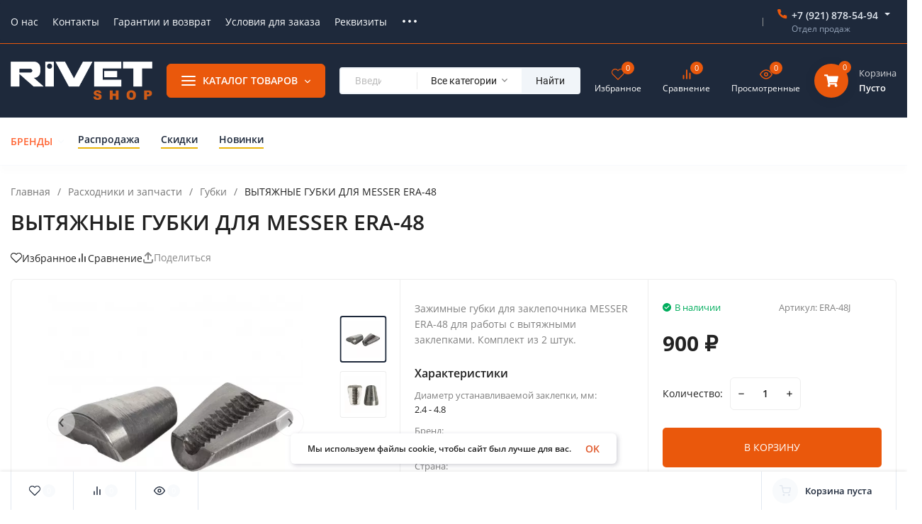

--- FILE ---
content_type: text/html; charset=utf-8
request_url: https://rivetshop.ru/raskhodniki-i-zapchasti/gubki/vytyazhnye-gubki-dlya-messer-era-48/
body_size: 68938
content:
<!DOCTYPE html>
<html lang="ru" prefix="product: http://ogp.me/ns/product#"><head><title>ВЫТЯЖНЫЕ ГУБКИ ДЛЯ MESSER ERA-48</title><meta http-equiv="Content-Type" content="text/html; charset=utf-8"><meta name="viewport" content="width=device-width, initial-scale=1"><meta http-equiv="x-ua-compatible" content="IE=edge"><meta name="keywords" content="Вытяжные (зажимные) ГУБКИ для MESSER ERA-48. Комплект 2 штук. Расходные материалы для пневматических заклепочников."><meta name="description" content="Вытяжные ГУБКИ для MESSER ERA-48 (комплект 2 шт.). Запчасти и расходники для всех моделей заклепочников. В наличии в Санкт-Петербурге. Зажимы, щечки, цанги MESSER ERA-48. Артикул ERA-48J."><meta name="theme-color" content="#1e293b"><meta name="msapplication-navbutton-color" content="#1e293b"><meta name="apple-mobile-web-app-status-bar-style" content="#1e293b"><link rel="canonical" href="https://rivetshop.ru/raskhodniki-i-zapchasti/gubki/vytyazhnye-gubki-dlya-messer-era-48/"><link rel="shortcut icon" href="/favicon.ico"><!-- rss --><link rel="alternate" type="application/rss+xml" title="Вебасист" href="https://rivetshop.ru/blog/rss/"><link rel="preload" as="font" href="/wa-data/public/site/themes/insales/css/open-sans-v18-latin_cyrillic-600.woff2" crossorigin><link rel="preload" as="font" href="/wa-data/public/site/themes/insales/css/open-sans-v18-latin_cyrillic-700.woff2" crossorigin><link rel="preload" as="font" href="/wa-data/public/site/themes/insales/css/open-sans-v18-latin_cyrillic-regular.woff2" crossorigin><style>:root {--site-max-width: 1480px;--font-family: "Open Sans", sans-serif;--font-weight: 600;--slider-height: 462px;--cheme-color: #ea580c;--cheme-color-dop: #1e293b;--t-p-t: 12px;--t-p-b: 12px;--m-p-t: 25px;--m-p-b: 25px;--b-p-t: 20px;--b-p-b: 20px;--c-ht-b: #ea580c;--c-ht-b-c: #fff;--c-h-t: #1e293b;--c-h-t-w: #1e293b;--c-h-t-b: #ea580c;--c-h-m: #1e293b;--c-h-m-w: #1e293b;--c-h-m-b: #f8fafc;--c-h-b: #fff;--c-h-b-w: #fff;--c-h-b-b: #f8fafc;--c-h-li-1: #1e293b;--c-h-li-1-h: #ea580c;--c-h-li-1-b: #eab308;--c-h-li-2: #1e293b;--c-h-li-2-h: #ea580c;--c-h-li-2-b: #eab308;--c-h-li-3: #1e293b;--c-h-li-3-h: #ea580c;--c-h-li-3-b: #eab308;--c-h-lo: #ccc;--c-h-lo-h: #ccc;--c-h-lo-i: #ccc;--c-h-lo-i-h: #ccc;--c-h-ad-i: #f50;--c-h-ad-t: #1e293b;--c-h-ad: #808080;--c-h-mo-i: #f50;--c-h-mo-t: #1e293b;--c-h-mo: #808080;--c-h-re-i: #f50;--c-h-re-t: #1e293b;--c-h-re: #e2e8f0;--c-h-re-h: #fff;--c-h-ph-1: #e2e8f0;--c-h-ph-1-h: #e2e8f0;--c-h-ph-1-t: #94a3b8;--c-h-ph-1-i-f: #fff;--c-h-ph-1-i: #ea580c;--c-h-ph-2-i: #ea580c;--c-h-ph-3: #1e293b;--c-h-ph-3-h: #1e293b;--c-h-ph-3-t: #808080;--c-h-ph-3-i-f: #fff;--c-h-ph-3-i: #ea580c;--c-h-br: #ff6635;--c-h-br-h: #ea580c;--c-h-br-i: #f8fafc;--c-h-br-i-h: #f8fafc;--c-h-a-f: #fff;--c-h-a-b: #f8fafc;--c-h-a-b-h: #f8fafc;--c-h-a-e: #ea580c;--c-h-a-i: #ea580c;--c-h-a-i-h: #ea580c;--c-h-a-t: #f8fafc;--c-h-a-t-h: #fff;--c-h-i-f: #fff;--c-h-i-b: #f8fafc;--c-h-i-b-h: #f8fafc;--c-h-i-e: #ea580c;--c-h-i: #ea580c;--c-h-i-h: #ea580c;--c-h-i-t: #fff;--c-h-i-t-h: #ea580c;--c-h-i-c: #16a34a;--c-h-i-c-d: #ea580c;--c-h-i-c-t: #fff;--c-h-c-f: #fff;--c-h-c-f-d: #fff;--c-h-c-f-h: #fff;--c-h-c-e: #ea580c;--c-h-c-b: #f8fafc;--c-h-c-b-d: #f8fafc;--c-h-c-b-h: #f8fafc;--c-h-c-t: #fff;--c-h-c-t-d: #fff;--c-h-c-t-h: #fff;--c-h-c-i: #ea580c;--c-h-c-i-d: #ea580c;--c-h-c-i-c: #fff;--c-h-c-i-c-d: #fff;--c-h-c-i-c-h: #fff;--c-h-c-ic: #16a34a;--c-h-c-ic-d: #ea580c;--c-h-c-ic-c: #fff;--c-h-m-c: #f8fafc;--c-h-m-c-h: #fff;--c-h-m-c-a: #fff;--c-h-m-i-c: #f8fafc;--c-h-m-i-c-h: #fff;--c-h-m-i-c-a: #fff;--c-h-m-c-c: #1e293b;--c-h-m-c-c-h: #1e293b;--c-h-m-c-c-a: #1e293b;--c-h-m-c-i-c: #e2e8f0;--c-h-m-c-i-c-h: #e2e8f0;--c-h-m-c-i-c-a: #1e293b;--c-h-b-c-f: #ea580c;--c-h-b-c-f-h: #ea580c;--c-h-b-c-e: #ea580c;--c-h-b-c-b: #ea580c;--c-h-b-c-b-h: #ea580c;--c-h-b-c-c: #fff;--c-h-b-c-c-h: #fff;--c-h-b-c-bb: #fff;--c-h-b-c-bb-h: #fff;--c-h-t-f-f: #1e293b;--c-h-t-f-b-f: #ea580c;--c-h-t-f-b-f-h: #ea580c;--c-h-t-f-b-e: #ea580c;--c-h-t-f-b-b: #ea580c;--c-h-t-f-b-b-h: #ea580c;--c-h-t-f-b-c: #fff;--c-h-t-f-b-c-h: #fff;--c-h-t-f-b: #fff;--c-h-t-f-b-h: #fff;--c-h-t-f-a-f: #fff;--c-h-t-f-a-b: #f8fafc;--c-h-t-f-a-b-h: #f8fafc;--c-h-t-f-a-e: #ea580c;--c-h-t-f-a-i: #1e293b;--c-h-t-f-a-i-h: #ea580c;--c-h-t-f-a-t: #1e293b;--c-h-t-f-a-t-h: #ea580c;--c-h-t-f-i-f: #fff;--c-h-t-f-i-b: #f8fafc;--c-h-t-f-i-b-h: #f8fafc;--c-h-t-f-i-e: #ea580c;--c-h-t-f-i: #ea580c;--c-h-t-f-i-h: #ea580c;--c-h-t-f-i-t: #1e293b;--c-h-t-f-i-t-h: #ea580c;--c-h-t-f-i-c: #16a34a;--c-h-t-f-i-c-d: #ea580c;--c-h-t-f-i-c-t: #fff;--c-h-t-f-c-f: #ea580c;--c-h-t-f-c-f-d: #fff;--c-h-t-f-c-f-h: #fff;--c-h-t-f-c-e: #ea580c;--c-h-t-f-c-b: #ea580c;--c-h-t-f-c-b-d: #ea580c;--c-h-t-f-c-b-h: #f8fafc;--c-h-t-f-c-t: #1e293b;--c-h-t-f-c-t-d: #1e293b;--c-h-t-f-c-t-h: #1e293b;--c-h-t-f-c-i: #ea580c;--c-h-t-f-c-i-d: #f8fafc;--c-h-t-f-c-i-c: #fff;--c-h-t-f-c-i-c-d: #94a3b8;--c-h-t-f-c-i-c-h: #fff;--c-h-t-f-c-ic: #16a34a;--c-h-t-f-c-ic-d: #f8fafc;--c-h-t-f-c-ic-c: #fff;--c-b: #ea580c;--c-b-h: #ea580c;--c-b-c: #fff;--c-b-c-h: #fff;--c-l-c-t-f: #1e293b;--c-l-c-t-c: #fff;--c-l-c-a-f: #f8fafc;--c-l-c-a-f-h: #f8fafc;--c-l-c-a-c: #1e293b;--c-l-c-a-c-h: #ea580c;--c-l-c-b-c: #ff6635;--c-l-c-b-c-h: #ff6635;--c-l-f-t-f: #1e293b;--c-l-f-t-f-h: #1e293b;--c-l-f-t-c: #fff;--c-l-f-t-c-h: #fff;--c-c-l-p-b: #f8fafc;--c-c-l-p-f: #fff;--c-c-l-p-f-f: #ff3100;--c-c-l-p-f-i: #fff;--c-c-l-p-c-f: #16a34a;--c-c-l-p-c-i: #fff;--c-c-l-i-f: #ea580c;--c-b-n: #16a34a;--c-b-l: #dc2626;--c-b-b: #f97316;--c-f-b: #1e293b;--c-f-c: #fff;--c-f-a: #fff;--c-f-a-h: #fff;--c-f-t: #fff;--c-f-a-m: #fff;--c-f-a-m-h: #fff;--c-f-i-c: #ea580c;--c-f-p-f: #fff;--c-f-p-b: #e2e8f0;--c-f-p-i-f: #fff;--c-f-p-m: #ea580c;--c-f-p-i-c: #1e293b;--c-f-p-i-c-h: #ea580c;--c-f-p-i: #1e293b;--c-f-p-i-h: #ea580c;--c-f-p-c-bg: #f8fafc;--c-f-p-c-bg-a: #16a34a;--c-f-p-c-c: #fff;--c-f-p-c-f: #fff;--c-f-p-c: #1e293b;--c-f-p-c-h: #ea580c;--c-f-p-c-i: #ea580c;--c-f-p-c-i-d: #f8fafc;--c-f-p-c-i-c: #fff;--c-f-p-c-i-c-d: #e2e8f0;--c-f-p-c-c-bg: #16a34a;--c-f-p-c-c-bg-d: #e3e3e3;--c-f-p-c-c-c: #fff;--w-c: 300px;--w-l: 300px;--h-c-r: 6px;--h-c-h: 48px;--h-c-w: auto;--c-m-h-f: #1e293b;--c-m-b-f: #ea580c;--c-m-s: #ea580c;--c-m-i: #1e293b;--c-m-i-c-a: #16a34a;--c-m-i-c: #e2e8f0;--c-m-i-t: #fff;--c-m-c-f: #ea580c;--c-m-c-f-d: #fff;--c-m-c-b: #e2e8f0;--c-m-c-b-d: #e2e8f0;--c-m-c-t: #1e293b;--c-m-c-t-d: #1e293b;--c-m-c-i: #ea580c;--c-m-c-i-d: #ea580c;--c-m-c-i-c: #fff;--c-m-c-i-c-d: #fff;--c-m-c-i-co: #16a34a;--c-m-c-i-co-d: #ea580c;--c-m-c-i-co-c: #fff;--c-m-p-i: #ea580c;--c-m-p-t: #1e293b;--c-m-p-d: #1e293b;--c-m-p-h: #808080;--c-m-p-b: #fff;--c-m-p-b-i: #ea580c;--c-m-p-f: #fff;--c-m-p-f-i: #1e293b;--c-m-p-c: #fff;--c-m-p-c-i: #ea580c;--c-m-p-c-i-d: #9c9c9c;--c-m-p-c-c: #16a34a;--c-m-p-c-c-d: #e2e8f0;--c-m-p-c-c-c: #fff;--c-l-r: 6px;--c-l-m: 30px;--c-l-m-m: 10px;--cat-p-p: 100%;--c-m-m-p: #ea580c;--c-m-m-c: #ea580c;--c-m-m-i: #1e293b;--c-m-m-i-c-a: #16a34a;--c-m-m-i-c: #e3e3e3;--c-m-m-i-t: #fff;--c-m-m-i-l: #1e293b;--c-m-b-b: #ea580c;--c-m-b-b-th: #fff;--c-m-b-b-t: #fff;--c-m-b-b-s: #fff;--s-l-n: #eab308;--s-l-n-c: #1e293b;--s-l-p: #2dd4bf;--s-l-p-c: #1e293b;}</style><link href="/wa-data/public/site/themes/insales/css/open-sans.min.css" rel="stylesheet"><link href="/wa-data/public/site/themes/insales/css/insale.min.css?v4.5.1" rel="stylesheet"><link href="/wa-data/public/site/themes/insales/css/user.css?v4.5.1" rel="stylesheet"><script>
!function(a,b){"object"==typeof module&&"object"==typeof module.exports?module.exports=a.document?b(a,!0):function(a){if(!a.document)throw new Error("jQuery requires a window with a document");return b(a)}:b(a)}("undefined"!=typeof window?window:this,function(a,b){var c=[],d=c.slice,e=c.concat,f=c.push,g=c.indexOf,h={},i=h.toString,j=h.hasOwnProperty,k={},l="1.11.1",m=function(a,b){return new m.fn.init(a,b)},n=/^[\s\uFEFF\xA0]+|[\s\uFEFF\xA0]+$/g,o=/^-ms-/,p=/-([\da-z])/gi,q=function(a,b){return b.toUpperCase()};m.fn=m.prototype={jquery:l,constructor:m,selector:"",length:0,toArray:function(){return d.call(this)},get:function(a){return null!=a?0>a?this[a+this.length]:this[a]:d.call(this)},pushStack:function(a){var b=m.merge(this.constructor(),a);return b.prevObject=this,b.context=this.context,b},each:function(a,b){return m.each(this,a,b)},map:function(a){return this.pushStack(m.map(this,function(b,c){return a.call(b,c,b)}))},slice:function(){return this.pushStack(d.apply(this,arguments))},first:function(){return this.eq(0)},last:function(){return this.eq(-1)},eq:function(a){var b=this.length,c=+a+(0>a?b:0);return this.pushStack(c>=0&&b>c?[this[c]]:[])},end:function(){return this.prevObject||this.constructor(null)},push:f,sort:c.sort,splice:c.splice},m.extend=m.fn.extend=function(){var a,b,c,d,e,f,g=arguments[0]||{},h=1,i=arguments.length,j=!1;for("boolean"==typeof g&&(j=g,g=arguments[h]||{},h++),"object"==typeof g||m.isFunction(g)||(g={}),h===i&&(g=this,h--);i>h;h++)if(null!=(e=arguments[h]))for(d in e)a=g[d],c=e[d],g!==c&&(j&&c&&(m.isPlainObject(c)||(b=m.isArray(c)))?(b?(b=!1,f=a&&m.isArray(a)?a:[]):f=a&&m.isPlainObject(a)?a:{},g[d]=m.extend(j,f,c)):void 0!==c&&(g[d]=c));return g},m.extend({expando:"jQuery"+(l+Math.random()).replace(/\D/g,""),isReady:!0,error:function(a){throw new Error(a)},noop:function(){},isFunction:function(a){return"function"===m.type(a)},isArray:Array.isArray||function(a){return"array"===m.type(a)},isWindow:function(a){return null!=a&&a==a.window},isNumeric:function(a){return!m.isArray(a)&&a-parseFloat(a)>=0},isEmptyObject:function(a){var b;for(b in a)return!1;return!0},isPlainObject:function(a){var b;if(!a||"object"!==m.type(a)||a.nodeType||m.isWindow(a))return!1;try{if(a.constructor&&!j.call(a,"constructor")&&!j.call(a.constructor.prototype,"isPrototypeOf"))return!1}catch(c){return!1}if(k.ownLast)for(b in a)return j.call(a,b);for(b in a);return void 0===b||j.call(a,b)},type:function(a){return null==a?a+"":"object"==typeof a||"function"==typeof a?h[i.call(a)]||"object":typeof a},globalEval:function(b){b&&m.trim(b)&&(a.execScript||function(b){a.eval.call(a,b)})(b)},camelCase:function(a){return a.replace(o,"ms-").replace(p,q)},nodeName:function(a,b){return a.nodeName&&a.nodeName.toLowerCase()===b.toLowerCase()},each:function(a,b,c){var d,e=0,f=a.length,g=r(a);if(c){if(g){for(;f>e;e++)if(d=b.apply(a[e],c),d===!1)break}else for(e in a)if(d=b.apply(a[e],c),d===!1)break}else if(g){for(;f>e;e++)if(d=b.call(a[e],e,a[e]),d===!1)break}else for(e in a)if(d=b.call(a[e],e,a[e]),d===!1)break;return a},trim:function(a){return null==a?"":(a+"").replace(n,"")},makeArray:function(a,b){var c=b||[];return null!=a&&(r(Object(a))?m.merge(c,"string"==typeof a?[a]:a):f.call(c,a)),c},inArray:function(a,b,c){var d;if(b){if(g)return g.call(b,a,c);for(d=b.length,c=c?0>c?Math.max(0,d+c):c:0;d>c;c++)if(c in b&&b[c]===a)return c}return-1},merge:function(a,b){var c=+b.length,d=0,e=a.length;while(c>d)a[e++]=b[d++];if(c!==c)while(void 0!==b[d])a[e++]=b[d++];return a.length=e,a},grep:function(a,b,c){for(var d,e=[],f=0,g=a.length,h=!c;g>f;f++)d=!b(a[f],f),d!==h&&e.push(a[f]);return e},map:function(a,b,c){var d,f=0,g=a.length,h=r(a),i=[];if(h)for(;g>f;f++)d=b(a[f],f,c),null!=d&&i.push(d);else for(f in a)d=b(a[f],f,c),null!=d&&i.push(d);return e.apply([],i)},guid:1,proxy:function(a,b){var c,e,f;return"string"==typeof b&&(f=a[b],b=a,a=f),m.isFunction(a)?(c=d.call(arguments,2),e=function(){return a.apply(b||this,c.concat(d.call(arguments)))},e.guid=a.guid=a.guid||m.guid++,e):void 0},now:function(){return+new Date},support:k}),m.each("Boolean Number String Function Array Date RegExp Object Error".split(" "),function(a,b){h["[object "+b+"]"]=b.toLowerCase()});function r(a){var b=a.length,c=m.type(a);return"function"===c||m.isWindow(a)?!1:1===a.nodeType&&b?!0:"array"===c||0===b||"number"==typeof b&&b>0&&b-1 in a}var s=function(a){var b,c,d,e,f,g,h,i,j,k,l,m,n,o,p,q,r,s,t,u="sizzle"+-new Date,v=a.document,w=0,x=0,y=gb(),z=gb(),A=gb(),B=function(a,b){return a===b&&(l=!0),0},C="undefined",D=1<<31,E={}.hasOwnProperty,F=[],G=F.pop,H=F.push,I=F.push,J=F.slice,K=F.indexOf||function(a){for(var b=0,c=this.length;c>b;b++)if(this[b]===a)return b;return-1},L="checked|selected|async|autofocus|autoplay|controls|defer|disabled|hidden|ismap|loop|multiple|open|readonly|required|scoped",M="[\\x20\\t\\r\\n\\f]",N="(?:\\\\.|[\\w-]|[^\\x00-\\xa0])+",O=N.replace("w","w#"),P="\\["+M+"*("+N+")(?:"+M+"*([*^$|!~]?=)"+M+"*(?:'((?:\\\\.|[^\\\\'])*)'|\"((?:\\\\.|[^\\\\\"])*)\"|("+O+"))|)"+M+"*\\]",Q=":("+N+")(?:\\((('((?:\\\\.|[^\\\\'])*)'|\"((?:\\\\.|[^\\\\\"])*)\")|((?:\\\\.|[^\\\\()[\\]]|"+P+")*)|.*)\\)|)",R=new RegExp("^"+M+"+|((?:^|[^\\\\])(?:\\\\.)*)"+M+"+$","g"),S=new RegExp("^"+M+"*,"+M+"*"),T=new RegExp("^"+M+"*([>+~]|"+M+")"+M+"*"),U=new RegExp("="+M+"*([^\\]'\"]*?)"+M+"*\\]","g"),V=new RegExp(Q),W=new RegExp("^"+O+"$"),X={ID:new RegExp("^#("+N+")"),CLASS:new RegExp("^\\.("+N+")"),TAG:new RegExp("^("+N.replace("w","w*")+")"),ATTR:new RegExp("^"+P),PSEUDO:new RegExp("^"+Q),CHILD:new RegExp("^:(only|first|last|nth|nth-last)-(child|of-type)(?:\\("+M+"*(even|odd|(([+-]|)(\\d*)n|)"+M+"*(?:([+-]|)"+M+"*(\\d+)|))"+M+"*\\)|)","i"),bool:new RegExp("^(?:"+L+")$","i"),needsContext:new RegExp("^"+M+"*[>+~]|:(even|odd|eq|gt|lt|nth|first|last)(?:\\("+M+"*((?:-\\d)?\\d*)"+M+"*\\)|)(?=[^-]|$)","i")},Y=/^(?:input|select|textarea|button)$/i,Z=/^h\d$/i,$=/^[^{]+\{\s*\[native \w/,_=/^(?:#([\w-]+)|(\w+)|\.([\w-]+))$/,ab=/[+~]/,bb=/'|\\/g,cb=new RegExp("\\\\([\\da-f]{1,6}"+M+"?|("+M+")|.)","ig"),db=function(a,b,c){var d="0x"+b-65536;return d!==d||c?b:0>d?String.fromCharCode(d+65536):String.fromCharCode(d>>10|55296,1023&d|56320)};try{I.apply(F=J.call(v.childNodes),v.childNodes),F[v.childNodes.length].nodeType}catch(eb){I={apply:F.length?function(a,b){H.apply(a,J.call(b))}:function(a,b){var c=a.length,d=0;while(a[c++]=b[d++]);a.length=c-1}}}function fb(a,b,d,e){var f,h,j,k,l,o,r,s,w,x;if((b?b.ownerDocument||b:v)!==n&&m(b),b=b||n,d=d||[],!a||"string"!=typeof a)return d;if(1!==(k=b.nodeType)&&9!==k)return[];if(p&&!e){if(f=_.exec(a))if(j=f[1]){if(9===k){if(h=b.getElementById(j),!h||!h.parentNode)return d;if(h.id===j)return d.push(h),d}else if(b.ownerDocument&&(h=b.ownerDocument.getElementById(j))&&t(b,h)&&h.id===j)return d.push(h),d}else{if(f[2])return I.apply(d,b.getElementsByTagName(a)),d;if((j=f[3])&&c.getElementsByClassName&&b.getElementsByClassName)return I.apply(d,b.getElementsByClassName(j)),d}if(c.qsa&&(!q||!q.test(a))){if(s=r=u,w=b,x=9===k&&a,1===k&&"object"!==b.nodeName.toLowerCase()){o=g(a),(r=b.getAttribute("id"))?s=r.replace(bb,"\\$&"):b.setAttribute("id",s),s="[id='"+s+"'] ",l=o.length;while(l--)o[l]=s+qb(o[l]);w=ab.test(a)&&ob(b.parentNode)||b,x=o.join(",")}if(x)try{return I.apply(d,w.querySelectorAll(x)),d}catch(y){}finally{r||b.removeAttribute("id")}}}return i(a.replace(R,"$1"),b,d,e)}function gb(){var a=[];function b(c,e){return a.push(c+" ")>d.cacheLength&&delete b[a.shift()],b[c+" "]=e}return b}function hb(a){return a[u]=!0,a}function ib(a){var b=n.createElement("div");try{return!!a(b)}catch(c){return!1}finally{b.parentNode&&b.parentNode.removeChild(b),b=null}}function jb(a,b){var c=a.split("|"),e=a.length;while(e--)d.attrHandle[c[e]]=b}function kb(a,b){var c=b&&a,d=c&&1===a.nodeType&&1===b.nodeType&&(~b.sourceIndex||D)-(~a.sourceIndex||D);if(d)return d;if(c)while(c=c.nextSibling)if(c===b)return-1;return a?1:-1}function lb(a){return function(b){var c=b.nodeName.toLowerCase();return"input"===c&&b.type===a}}function mb(a){return function(b){var c=b.nodeName.toLowerCase();return("input"===c||"button"===c)&&b.type===a}}function nb(a){return hb(function(b){return b=+b,hb(function(c,d){var e,f=a([],c.length,b),g=f.length;while(g--)c[e=f[g]]&&(c[e]=!(d[e]=c[e]))})})}function ob(a){return a&&typeof a.getElementsByTagName!==C&&a}c=fb.support={},f=fb.isXML=function(a){var b=a&&(a.ownerDocument||a).documentElement;return b?"HTML"!==b.nodeName:!1},m=fb.setDocument=function(a){var b,e=a?a.ownerDocument||a:v,g=e.defaultView;return e!==n&&9===e.nodeType&&e.documentElement?(n=e,o=e.documentElement,p=!f(e),g&&g!==g.top&&(g.addEventListener?g.addEventListener("unload",function(){m()},!1):g.attachEvent&&g.attachEvent("onunload",function(){m()})),c.attributes=ib(function(a){return a.className="i",!a.getAttribute("className")}),c.getElementsByTagName=ib(function(a){return a.appendChild(e.createComment("")),!a.getElementsByTagName("*").length}),c.getElementsByClassName=$.test(e.getElementsByClassName)&&ib(function(a){return a.innerHTML="<div class='a'></div><div class='a i'></div>",a.firstChild.className="i",2===a.getElementsByClassName("i").length}),c.getById=ib(function(a){return o.appendChild(a).id=u,!e.getElementsByName||!e.getElementsByName(u).length}),c.getById?(d.find.ID=function(a,b){if(typeof b.getElementById!==C&&p){var c=b.getElementById(a);return c&&c.parentNode?[c]:[]}},d.filter.ID=function(a){var b=a.replace(cb,db);return function(a){return a.getAttribute("id")===b}}):(delete d.find.ID,d.filter.ID=function(a){var b=a.replace(cb,db);return function(a){var c=typeof a.getAttributeNode!==C&&a.getAttributeNode("id");return c&&c.value===b}}),d.find.TAG=c.getElementsByTagName?function(a,b){return typeof b.getElementsByTagName!==C?b.getElementsByTagName(a):void 0}:function(a,b){var c,d=[],e=0,f=b.getElementsByTagName(a);if("*"===a){while(c=f[e++])1===c.nodeType&&d.push(c);return d}return f},d.find.CLASS=c.getElementsByClassName&&function(a,b){return typeof b.getElementsByClassName!==C&&p?b.getElementsByClassName(a):void 0},r=[],q=[],(c.qsa=$.test(e.querySelectorAll))&&(ib(function(a){a.innerHTML="<select msallowclip=''><option selected=''></option></select>",a.querySelectorAll("[msallowclip^='']").length&&q.push("[*^$]="+M+"*(?:''|\"\")"),a.querySelectorAll("[selected]").length||q.push("\\["+M+"*(?:value|"+L+")"),a.querySelectorAll(":checked").length||q.push(":checked")}),ib(function(a){var b=e.createElement("input");b.setAttribute("type","hidden"),a.appendChild(b).setAttribute("name","D"),a.querySelectorAll("[name=d]").length&&q.push("name"+M+"*[*^$|!~]?="),a.querySelectorAll(":enabled").length||q.push(":enabled",":disabled"),a.querySelectorAll("*,:x"),q.push(",.*:")})),(c.matchesSelector=$.test(s=o.matches||o.webkitMatchesSelector||o.mozMatchesSelector||o.oMatchesSelector||o.msMatchesSelector))&&ib(function(a){c.disconnectedMatch=s.call(a,"div"),s.call(a,"[s!='']:x"),r.push("!=",Q)}),q=q.length&&new RegExp(q.join("|")),r=r.length&&new RegExp(r.join("|")),b=$.test(o.compareDocumentPosition),t=b||$.test(o.contains)?function(a,b){var c=9===a.nodeType?a.documentElement:a,d=b&&b.parentNode;return a===d||!(!d||1!==d.nodeType||!(c.contains?c.contains(d):a.compareDocumentPosition&&16&a.compareDocumentPosition(d)))}:function(a,b){if(b)while(b=b.parentNode)if(b===a)return!0;return!1},B=b?function(a,b){if(a===b)return l=!0,0;var d=!a.compareDocumentPosition-!b.compareDocumentPosition;return d?d:(d=(a.ownerDocument||a)===(b.ownerDocument||b)?a.compareDocumentPosition(b):1,1&d||!c.sortDetached&&b.compareDocumentPosition(a)===d?a===e||a.ownerDocument===v&&t(v,a)?-1:b===e||b.ownerDocument===v&&t(v,b)?1:k?K.call(k,a)-K.call(k,b):0:4&d?-1:1)}:function(a,b){if(a===b)return l=!0,0;var c,d=0,f=a.parentNode,g=b.parentNode,h=[a],i=[b];if(!f||!g)return a===e?-1:b===e?1:f?-1:g?1:k?K.call(k,a)-K.call(k,b):0;if(f===g)return kb(a,b);c=a;while(c=c.parentNode)h.unshift(c);c=b;while(c=c.parentNode)i.unshift(c);while(h[d]===i[d])d++;return d?kb(h[d],i[d]):h[d]===v?-1:i[d]===v?1:0},e):n},fb.matches=function(a,b){return fb(a,null,null,b)},fb.matchesSelector=function(a,b){if((a.ownerDocument||a)!==n&&m(a),b=b.replace(U,"='$1']"),!(!c.matchesSelector||!p||r&&r.test(b)||q&&q.test(b)))try{var d=s.call(a,b);if(d||c.disconnectedMatch||a.document&&11!==a.document.nodeType)return d}catch(e){}return fb(b,n,null,[a]).length>0},fb.contains=function(a,b){return(a.ownerDocument||a)!==n&&m(a),t(a,b)},fb.attr=function(a,b){(a.ownerDocument||a)!==n&&m(a);var e=d.attrHandle[b.toLowerCase()],f=e&&E.call(d.attrHandle,b.toLowerCase())?e(a,b,!p):void 0;return void 0!==f?f:c.attributes||!p?a.getAttribute(b):(f=a.getAttributeNode(b))&&f.specified?f.value:null},fb.error=function(a){throw new Error("Syntax error, unrecognized expression: "+a)},fb.uniqueSort=function(a){var b,d=[],e=0,f=0;if(l=!c.detectDuplicates,k=!c.sortStable&&a.slice(0),a.sort(B),l){while(b=a[f++])b===a[f]&&(e=d.push(f));while(e--)a.splice(d[e],1)}return k=null,a},e=fb.getText=function(a){var b,c="",d=0,f=a.nodeType;if(f){if(1===f||9===f||11===f){if("string"==typeof a.textContent)return a.textContent;for(a=a.firstChild;a;a=a.nextSibling)c+=e(a)}else if(3===f||4===f)return a.nodeValue}else while(b=a[d++])c+=e(b);return c},d=fb.selectors={cacheLength:50,createPseudo:hb,match:X,attrHandle:{},find:{},relative:{">":{dir:"parentNode",first:!0}," ":{dir:"parentNode"},"+":{dir:"previousSibling",first:!0},"~":{dir:"previousSibling"}},preFilter:{ATTR:function(a){return a[1]=a[1].replace(cb,db),a[3]=(a[3]||a[4]||a[5]||"").replace(cb,db),"~="===a[2]&&(a[3]=" "+a[3]+" "),a.slice(0,4)},CHILD:function(a){return a[1]=a[1].toLowerCase(),"nth"===a[1].slice(0,3)?(a[3]||fb.error(a[0]),a[4]=+(a[4]?a[5]+(a[6]||1):2*("even"===a[3]||"odd"===a[3])),a[5]=+(a[7]+a[8]||"odd"===a[3])):a[3]&&fb.error(a[0]),a},PSEUDO:function(a){var b,c=!a[6]&&a[2];return X.CHILD.test(a[0])?null:(a[3]?a[2]=a[4]||a[5]||"":c&&V.test(c)&&(b=g(c,!0))&&(b=c.indexOf(")",c.length-b)-c.length)&&(a[0]=a[0].slice(0,b),a[2]=c.slice(0,b)),a.slice(0,3))}},filter:{TAG:function(a){var b=a.replace(cb,db).toLowerCase();return"*"===a?function(){return!0}:function(a){return a.nodeName&&a.nodeName.toLowerCase()===b}},CLASS:function(a){var b=y[a+" "];return b||(b=new RegExp("(^|"+M+")"+a+"("+M+"|$)"))&&y(a,function(a){return b.test("string"==typeof a.className&&a.className||typeof a.getAttribute!==C&&a.getAttribute("class")||"")})},ATTR:function(a,b,c){return function(d){var e=fb.attr(d,a);return null==e?"!="===b:b?(e+="","="===b?e===c:"!="===b?e!==c:"^="===b?c&&0===e.indexOf(c):"*="===b?c&&e.indexOf(c)>-1:"$="===b?c&&e.slice(-c.length)===c:"~="===b?(" "+e+" ").indexOf(c)>-1:"|="===b?e===c||e.slice(0,c.length+1)===c+"-":!1):!0}},CHILD:function(a,b,c,d,e){var f="nth"!==a.slice(0,3),g="last"!==a.slice(-4),h="of-type"===b;return 1===d&&0===e?function(a){return!!a.parentNode}:function(b,c,i){var j,k,l,m,n,o,p=f!==g?"nextSibling":"previousSibling",q=b.parentNode,r=h&&b.nodeName.toLowerCase(),s=!i&&!h;if(q){if(f){while(p){l=b;while(l=l[p])if(h?l.nodeName.toLowerCase()===r:1===l.nodeType)return!1;o=p="only"===a&&!o&&"nextSibling"}return!0}if(o=[g?q.firstChild:q.lastChild],g&&s){k=q[u]||(q[u]={}),j=k[a]||[],n=j[0]===w&&j[1],m=j[0]===w&&j[2],l=n&&q.childNodes[n];while(l=++n&&l&&l[p]||(m=n=0)||o.pop())if(1===l.nodeType&&++m&&l===b){k[a]=[w,n,m];break}}else if(s&&(j=(b[u]||(b[u]={}))[a])&&j[0]===w)m=j[1];else while(l=++n&&l&&l[p]||(m=n=0)||o.pop())if((h?l.nodeName.toLowerCase()===r:1===l.nodeType)&&++m&&(s&&((l[u]||(l[u]={}))[a]=[w,m]),l===b))break;return m-=e,m===d||m%d===0&&m/d>=0}}},PSEUDO:function(a,b){var c,e=d.pseudos[a]||d.setFilters[a.toLowerCase()]||fb.error("unsupported pseudo: "+a);return e[u]?e(b):e.length>1?(c=[a,a,"",b],d.setFilters.hasOwnProperty(a.toLowerCase())?hb(function(a,c){var d,f=e(a,b),g=f.length;while(g--)d=K.call(a,f[g]),a[d]=!(c[d]=f[g])}):function(a){return e(a,0,c)}):e}},pseudos:{not:hb(function(a){var b=[],c=[],d=h(a.replace(R,"$1"));return d[u]?hb(function(a,b,c,e){var f,g=d(a,null,e,[]),h=a.length;while(h--)(f=g[h])&&(a[h]=!(b[h]=f))}):function(a,e,f){return b[0]=a,d(b,null,f,c),!c.pop()}}),has:hb(function(a){return function(b){return fb(a,b).length>0}}),contains:hb(function(a){return function(b){return(b.textContent||b.innerText||e(b)).indexOf(a)>-1}}),lang:hb(function(a){return W.test(a||"")||fb.error("unsupported lang: "+a),a=a.replace(cb,db).toLowerCase(),function(b){var c;do if(c=p?b.lang:b.getAttribute("xml:lang")||b.getAttribute("lang"))return c=c.toLowerCase(),c===a||0===c.indexOf(a+"-");while((b=b.parentNode)&&1===b.nodeType);return!1}}),target:function(b){var c=a.location&&a.location.hash;return c&&c.slice(1)===b.id},root:function(a){return a===o},focus:function(a){return a===n.activeElement&&(!n.hasFocus||n.hasFocus())&&!!(a.type||a.href||~a.tabIndex)},enabled:function(a){return a.disabled===!1},disabled:function(a){return a.disabled===!0},checked:function(a){var b=a.nodeName.toLowerCase();return"input"===b&&!!a.checked||"option"===b&&!!a.selected},selected:function(a){return a.parentNode&&a.parentNode.selectedIndex,a.selected===!0},empty:function(a){for(a=a.firstChild;a;a=a.nextSibling)if(a.nodeType<6)return!1;return!0},parent:function(a){return!d.pseudos.empty(a)},header:function(a){return Z.test(a.nodeName)},input:function(a){return Y.test(a.nodeName)},button:function(a){var b=a.nodeName.toLowerCase();return"input"===b&&"button"===a.type||"button"===b},text:function(a){var b;return"input"===a.nodeName.toLowerCase()&&"text"===a.type&&(null==(b=a.getAttribute("type"))||"text"===b.toLowerCase())},first:nb(function(){return[0]}),last:nb(function(a,b){return[b-1]}),eq:nb(function(a,b,c){return[0>c?c+b:c]}),even:nb(function(a,b){for(var c=0;b>c;c+=2)a.push(c);return a}),odd:nb(function(a,b){for(var c=1;b>c;c+=2)a.push(c);return a}),lt:nb(function(a,b,c){for(var d=0>c?c+b:c;--d>=0;)a.push(d);return a}),gt:nb(function(a,b,c){for(var d=0>c?c+b:c;++d<b;)a.push(d);return a})}},d.pseudos.nth=d.pseudos.eq;for(b in{radio:!0,checkbox:!0,file:!0,password:!0,image:!0})d.pseudos[b]=lb(b);for(b in{submit:!0,reset:!0})d.pseudos[b]=mb(b);function pb(){}pb.prototype=d.filters=d.pseudos,d.setFilters=new pb,g=fb.tokenize=function(a,b){var c,e,f,g,h,i,j,k=z[a+" "];if(k)return b?0:k.slice(0);h=a,i=[],j=d.preFilter;while(h){(!c||(e=S.exec(h)))&&(e&&(h=h.slice(e[0].length)||h),i.push(f=[])),c=!1,(e=T.exec(h))&&(c=e.shift(),f.push({value:c,type:e[0].replace(R," ")}),h=h.slice(c.length));for(g in d.filter)!(e=X[g].exec(h))||j[g]&&!(e=j[g](e))||(c=e.shift(),f.push({value:c,type:g,matches:e}),h=h.slice(c.length));if(!c)break}return b?h.length:h?fb.error(a):z(a,i).slice(0)};function qb(a){for(var b=0,c=a.length,d="";c>b;b++)d+=a[b].value;return d}function rb(a,b,c){var d=b.dir,e=c&&"parentNode"===d,f=x++;return b.first?function(b,c,f){while(b=b[d])if(1===b.nodeType||e)return a(b,c,f)}:function(b,c,g){var h,i,j=[w,f];if(g){while(b=b[d])if((1===b.nodeType||e)&&a(b,c,g))return!0}else while(b=b[d])if(1===b.nodeType||e){if(i=b[u]||(b[u]={}),(h=i[d])&&h[0]===w&&h[1]===f)return j[2]=h[2];if(i[d]=j,j[2]=a(b,c,g))return!0}}}function sb(a){return a.length>1?function(b,c,d){var e=a.length;while(e--)if(!a[e](b,c,d))return!1;return!0}:a[0]}function tb(a,b,c){for(var d=0,e=b.length;e>d;d++)fb(a,b[d],c);return c}function ub(a,b,c,d,e){for(var f,g=[],h=0,i=a.length,j=null!=b;i>h;h++)(f=a[h])&&(!c||c(f,d,e))&&(g.push(f),j&&b.push(h));return g}function vb(a,b,c,d,e,f){return d&&!d[u]&&(d=vb(d)),e&&!e[u]&&(e=vb(e,f)),hb(function(f,g,h,i){var j,k,l,m=[],n=[],o=g.length,p=f||tb(b||"*",h.nodeType?[h]:h,[]),q=!a||!f&&b?p:ub(p,m,a,h,i),r=c?e||(f?a:o||d)?[]:g:q;if(c&&c(q,r,h,i),d){j=ub(r,n),d(j,[],h,i),k=j.length;while(k--)(l=j[k])&&(r[n[k]]=!(q[n[k]]=l))}if(f){if(e||a){if(e){j=[],k=r.length;while(k--)(l=r[k])&&j.push(q[k]=l);e(null,r=[],j,i)}k=r.length;while(k--)(l=r[k])&&(j=e?K.call(f,l):m[k])>-1&&(f[j]=!(g[j]=l))}}else r=ub(r===g?r.splice(o,r.length):r),e?e(null,g,r,i):I.apply(g,r)})}function wb(a){for(var b,c,e,f=a.length,g=d.relative[a[0].type],h=g||d.relative[" "],i=g?1:0,k=rb(function(a){return a===b},h,!0),l=rb(function(a){return K.call(b,a)>-1},h,!0),m=[function(a,c,d){return!g&&(d||c!==j)||((b=c).nodeType?k(a,c,d):l(a,c,d))}];f>i;i++)if(c=d.relative[a[i].type])m=[rb(sb(m),c)];else{if(c=d.filter[a[i].type].apply(null,a[i].matches),c[u]){for(e=++i;f>e;e++)if(d.relative[a[e].type])break;return vb(i>1&&sb(m),i>1&&qb(a.slice(0,i-1).concat({value:" "===a[i-2].type?"*":""})).replace(R,"$1"),c,e>i&&wb(a.slice(i,e)),f>e&&wb(a=a.slice(e)),f>e&&qb(a))}m.push(c)}return sb(m)}function xb(a,b){var c=b.length>0,e=a.length>0,f=function(f,g,h,i,k){var l,m,o,p=0,q="0",r=f&&[],s=[],t=j,u=f||e&&d.find.TAG("*",k),v=w+=null==t?1:Math.random()||.1,x=u.length;for(k&&(j=g!==n&&g);q!==x&&null!=(l=u[q]);q++){if(e&&l){m=0;while(o=a[m++])if(o(l,g,h)){i.push(l);break}k&&(w=v)}c&&((l=!o&&l)&&p--,f&&r.push(l))}if(p+=q,c&&q!==p){m=0;while(o=b[m++])o(r,s,g,h);if(f){if(p>0)while(q--)r[q]||s[q]||(s[q]=G.call(i));s=ub(s)}I.apply(i,s),k&&!f&&s.length>0&&p+b.length>1&&fb.uniqueSort(i)}return k&&(w=v,j=t),r};return c?hb(f):f}return h=fb.compile=function(a,b){var c,d=[],e=[],f=A[a+" "];if(!f){b||(b=g(a)),c=b.length;while(c--)f=wb(b[c]),f[u]?d.push(f):e.push(f);f=A(a,xb(e,d)),f.selector=a}return f},i=fb.select=function(a,b,e,f){var i,j,k,l,m,n="function"==typeof a&&a,o=!f&&g(a=n.selector||a);if(e=e||[],1===o.length){if(j=o[0]=o[0].slice(0),j.length>2&&"ID"===(k=j[0]).type&&c.getById&&9===b.nodeType&&p&&d.relative[j[1].type]){if(b=(d.find.ID(k.matches[0].replace(cb,db),b)||[])[0],!b)return e;n&&(b=b.parentNode),a=a.slice(j.shift().value.length)}i=X.needsContext.test(a)?0:j.length;while(i--){if(k=j[i],d.relative[l=k.type])break;if((m=d.find[l])&&(f=m(k.matches[0].replace(cb,db),ab.test(j[0].type)&&ob(b.parentNode)||b))){if(j.splice(i,1),a=f.length&&qb(j),!a)return I.apply(e,f),e;break}}}return(n||h(a,o))(f,b,!p,e,ab.test(a)&&ob(b.parentNode)||b),e},c.sortStable=u.split("").sort(B).join("")===u,c.detectDuplicates=!!l,m(),c.sortDetached=ib(function(a){return 1&a.compareDocumentPosition(n.createElement("div"))}),ib(function(a){return a.innerHTML="<a href='#'></a>","#"===a.firstChild.getAttribute("href")})||jb("type|href|height|width",function(a,b,c){return c?void 0:a.getAttribute(b,"type"===b.toLowerCase()?1:2)}),c.attributes&&ib(function(a){return a.innerHTML="<input/>",a.firstChild.setAttribute("value",""),""===a.firstChild.getAttribute("value")})||jb("value",function(a,b,c){return c||"input"!==a.nodeName.toLowerCase()?void 0:a.defaultValue}),ib(function(a){return null==a.getAttribute("disabled")})||jb(L,function(a,b,c){var d;return c?void 0:a[b]===!0?b.toLowerCase():(d=a.getAttributeNode(b))&&d.specified?d.value:null}),fb}(a);m.find=s,m.expr=s.selectors,m.expr[":"]=m.expr.pseudos,m.unique=s.uniqueSort,m.text=s.getText,m.isXMLDoc=s.isXML,m.contains=s.contains;var t=m.expr.match.needsContext,u=/^<(\w+)\s*\/?>(?:<\/\1>|)$/,v=/^.[^:#\[\.,]*$/;function w(a,b,c){if(m.isFunction(b))return m.grep(a,function(a,d){return!!b.call(a,d,a)!==c});if(b.nodeType)return m.grep(a,function(a){return a===b!==c});if("string"==typeof b){if(v.test(b))return m.filter(b,a,c);b=m.filter(b,a)}return m.grep(a,function(a){return m.inArray(a,b)>=0!==c})}m.filter=function(a,b,c){var d=b[0];return c&&(a=":not("+a+")"),1===b.length&&1===d.nodeType?m.find.matchesSelector(d,a)?[d]:[]:m.find.matches(a,m.grep(b,function(a){return 1===a.nodeType}))},m.fn.extend({find:function(a){var b,c=[],d=this,e=d.length;if("string"!=typeof a)return this.pushStack(m(a).filter(function(){for(b=0;e>b;b++)if(m.contains(d[b],this))return!0}));for(b=0;e>b;b++)m.find(a,d[b],c);return c=this.pushStack(e>1?m.unique(c):c),c.selector=this.selector?this.selector+" "+a:a,c},filter:function(a){return this.pushStack(w(this,a||[],!1))},not:function(a){return this.pushStack(w(this,a||[],!0))},is:function(a){return!!w(this,"string"==typeof a&&t.test(a)?m(a):a||[],!1).length}});var x,y=a.document,z=/^(?:\s*(<[\w\W]+>)[^>]*|#([\w-]*))$/,A=m.fn.init=function(a,b){var c,d;if(!a)return this;if("string"==typeof a){if(c="<"===a.charAt(0)&&">"===a.charAt(a.length-1)&&a.length>=3?[null,a,null]:z.exec(a),!c||!c[1]&&b)return!b||b.jquery?(b||x).find(a):this.constructor(b).find(a);if(c[1]){if(b=b instanceof m?b[0]:b,m.merge(this,m.parseHTML(c[1],b&&b.nodeType?b.ownerDocument||b:y,!0)),u.test(c[1])&&m.isPlainObject(b))for(c in b)m.isFunction(this[c])?this[c](b[c]):this.attr(c,b[c]);return this}if(d=y.getElementById(c[2]),d&&d.parentNode){if(d.id!==c[2])return x.find(a);this.length=1,this[0]=d}return this.context=y,this.selector=a,this}return a.nodeType?(this.context=this[0]=a,this.length=1,this):m.isFunction(a)?"undefined"!=typeof x.ready?x.ready(a):a(m):(void 0!==a.selector&&(this.selector=a.selector,this.context=a.context),m.makeArray(a,this))};A.prototype=m.fn,x=m(y);var B=/^(?:parents|prev(?:Until|All))/,C={children:!0,contents:!0,next:!0,prev:!0};m.extend({dir:function(a,b,c){var d=[],e=a[b];while(e&&9!==e.nodeType&&(void 0===c||1!==e.nodeType||!m(e).is(c)))1===e.nodeType&&d.push(e),e=e[b];return d},sibling:function(a,b){for(var c=[];a;a=a.nextSibling)1===a.nodeType&&a!==b&&c.push(a);return c}}),m.fn.extend({has:function(a){var b,c=m(a,this),d=c.length;return this.filter(function(){for(b=0;d>b;b++)if(m.contains(this,c[b]))return!0})},closest:function(a,b){for(var c,d=0,e=this.length,f=[],g=t.test(a)||"string"!=typeof a?m(a,b||this.context):0;e>d;d++)for(c=this[d];c&&c!==b;c=c.parentNode)if(c.nodeType<11&&(g?g.index(c)>-1:1===c.nodeType&&m.find.matchesSelector(c,a))){f.push(c);break}return this.pushStack(f.length>1?m.unique(f):f)},index:function(a){return a?"string"==typeof a?m.inArray(this[0],m(a)):m.inArray(a.jquery?a[0]:a,this):this[0]&&this[0].parentNode?this.first().prevAll().length:-1},add:function(a,b){return this.pushStack(m.unique(m.merge(this.get(),m(a,b))))},addBack:function(a){return this.add(null==a?this.prevObject:this.prevObject.filter(a))}});function D(a,b){do a=a[b];while(a&&1!==a.nodeType);return a}m.each({parent:function(a){var b=a.parentNode;return b&&11!==b.nodeType?b:null},parents:function(a){return m.dir(a,"parentNode")},parentsUntil:function(a,b,c){return m.dir(a,"parentNode",c)},next:function(a){return D(a,"nextSibling")},prev:function(a){return D(a,"previousSibling")},nextAll:function(a){return m.dir(a,"nextSibling")},prevAll:function(a){return m.dir(a,"previousSibling")},nextUntil:function(a,b,c){return m.dir(a,"nextSibling",c)},prevUntil:function(a,b,c){return m.dir(a,"previousSibling",c)},siblings:function(a){return m.sibling((a.parentNode||{}).firstChild,a)},children:function(a){return m.sibling(a.firstChild)},contents:function(a){return m.nodeName(a,"iframe")?a.contentDocument||a.contentWindow.document:m.merge([],a.childNodes)}},function(a,b){m.fn[a]=function(c,d){var e=m.map(this,b,c);return"Until"!==a.slice(-5)&&(d=c),d&&"string"==typeof d&&(e=m.filter(d,e)),this.length>1&&(C[a]||(e=m.unique(e)),B.test(a)&&(e=e.reverse())),this.pushStack(e)}});var E=/\S+/g,F={};function G(a){var b=F[a]={};return m.each(a.match(E)||[],function(a,c){b[c]=!0}),b}m.Callbacks=function(a){a="string"==typeof a?F[a]||G(a):m.extend({},a);var b,c,d,e,f,g,h=[],i=!a.once&&[],j=function(l){for(c=a.memory&&l,d=!0,f=g||0,g=0,e=h.length,b=!0;h&&e>f;f++)if(h[f].apply(l[0],l[1])===!1&&a.stopOnFalse){c=!1;break}b=!1,h&&(i?i.length&&j(i.shift()):c?h=[]:k.disable())},k={add:function(){if(h){var d=h.length;!function f(b){m.each(b,function(b,c){var d=m.type(c);"function"===d?a.unique&&k.has(c)||h.push(c):c&&c.length&&"string"!==d&&f(c)})}(arguments),b?e=h.length:c&&(g=d,j(c))}return this},remove:function(){return h&&m.each(arguments,function(a,c){var d;while((d=m.inArray(c,h,d))>-1)h.splice(d,1),b&&(e>=d&&e--,f>=d&&f--)}),this},has:function(a){return a?m.inArray(a,h)>-1:!(!h||!h.length)},empty:function(){return h=[],e=0,this},disable:function(){return h=i=c=void 0,this},disabled:function(){return!h},lock:function(){return i=void 0,c||k.disable(),this},locked:function(){return!i},fireWith:function(a,c){return!h||d&&!i||(c=c||[],c=[a,c.slice?c.slice():c],b?i.push(c):j(c)),this},fire:function(){return k.fireWith(this,arguments),this},fired:function(){return!!d}};return k},m.extend({Deferred:function(a){var b=[["resolve","done",m.Callbacks("once memory"),"resolved"],["reject","fail",m.Callbacks("once memory"),"rejected"],["notify","progress",m.Callbacks("memory")]],c="pending",d={state:function(){return c},always:function(){return e.done(arguments).fail(arguments),this},then:function(){var a=arguments;return m.Deferred(function(c){m.each(b,function(b,f){var g=m.isFunction(a[b])&&a[b];e[f[1]](function(){var a=g&&g.apply(this,arguments);a&&m.isFunction(a.promise)?a.promise().done(c.resolve).fail(c.reject).progress(c.notify):c[f[0]+"With"](this===d?c.promise():this,g?[a]:arguments)})}),a=null}).promise()},promise:function(a){return null!=a?m.extend(a,d):d}},e={};return d.pipe=d.then,m.each(b,function(a,f){var g=f[2],h=f[3];d[f[1]]=g.add,h&&g.add(function(){c=h},b[1^a][2].disable,b[2][2].lock),e[f[0]]=function(){return e[f[0]+"With"](this===e?d:this,arguments),this},e[f[0]+"With"]=g.fireWith}),d.promise(e),a&&a.call(e,e),e},when:function(a){var b=0,c=d.call(arguments),e=c.length,f=1!==e||a&&m.isFunction(a.promise)?e:0,g=1===f?a:m.Deferred(),h=function(a,b,c){return function(e){b[a]=this,c[a]=arguments.length>1?d.call(arguments):e,c===i?g.notifyWith(b,c):--f||g.resolveWith(b,c)}},i,j,k;if(e>1)for(i=new Array(e),j=new Array(e),k=new Array(e);e>b;b++)c[b]&&m.isFunction(c[b].promise)?c[b].promise().done(h(b,k,c)).fail(g.reject).progress(h(b,j,i)):--f;return f||g.resolveWith(k,c),g.promise()}});var H;m.fn.ready=function(a){return m.ready.promise().done(a),this},m.extend({isReady:!1,readyWait:1,holdReady:function(a){a?m.readyWait++:m.ready(!0)},ready:function(a){if(a===!0?!--m.readyWait:!m.isReady){if(!y.body)return setTimeout(m.ready);m.isReady=!0,a!==!0&&--m.readyWait>0||(H.resolveWith(y,[m]),m.fn.triggerHandler&&(m(y).triggerHandler("ready"),m(y).off("ready")))}}});function I(){y.addEventListener?(y.removeEventListener("DOMContentLoaded",J,!1),a.removeEventListener("load",J,!1)):(y.detachEvent("onreadystatechange",J),a.detachEvent("onload",J))}function J(){(y.addEventListener||"load"===event.type||"complete"===y.readyState)&&(I(),m.ready())}m.ready.promise=function(b){if(!H)if(H=m.Deferred(),"complete"===y.readyState)setTimeout(m.ready);else if(y.addEventListener)y.addEventListener("DOMContentLoaded",J,!1),a.addEventListener("load",J,!1);else{y.attachEvent("onreadystatechange",J),a.attachEvent("onload",J);var c=!1;try{c=null==a.frameElement&&y.documentElement}catch(d){}c&&c.doScroll&&!function e(){if(!m.isReady){try{c.doScroll("left")}catch(a){return setTimeout(e,50)}I(),m.ready()}}()}return H.promise(b)};var K="undefined",L;for(L in m(k))break;k.ownLast="0"!==L,k.inlineBlockNeedsLayout=!1,m(function(){var a,b,c,d;c=y.getElementsByTagName("body")[0],c&&c.style&&(b=y.createElement("div"),d=y.createElement("div"),d.style.cssText="position:absolute;border:0;width:0;height:0;top:0;left:-9999px",c.appendChild(d).appendChild(b),typeof b.style.zoom!==K&&(b.style.cssText="display:inline;margin:0;border:0;padding:1px;width:1px;zoom:1",k.inlineBlockNeedsLayout=a=3===b.offsetWidth,a&&(c.style.zoom=1)),c.removeChild(d))}),function(){var a=y.createElement("div");if(null==k.deleteExpando){k.deleteExpando=!0;try{delete a.test}catch(b){k.deleteExpando=!1}}a=null}(),m.acceptData=function(a){var b=m.noData[(a.nodeName+" ").toLowerCase()],c=+a.nodeType||1;return 1!==c&&9!==c?!1:!b||b!==!0&&a.getAttribute("classid")===b};var M=/^(?:\{[\w\W]*\}|\[[\w\W]*\])$/,N=/([A-Z])/g;function O(a,b,c){if(void 0===c&&1===a.nodeType){var d="data-"+b.replace(N,"-$1").toLowerCase();if(c=a.getAttribute(d),"string"==typeof c){try{c="true"===c?!0:"false"===c?!1:"null"===c?null:+c+""===c?+c:M.test(c)?m.parseJSON(c):c}catch(e){}m.data(a,b,c)}else c=void 0}return c}function P(a){var b;for(b in a)if(("data"!==b||!m.isEmptyObject(a[b]))&&"toJSON"!==b)return!1;return!0}function Q(a,b,d,e){if(m.acceptData(a)){var f,g,h=m.expando,i=a.nodeType,j=i?m.cache:a,k=i?a[h]:a[h]&&h;
        if(k&&j[k]&&(e||j[k].data)||void 0!==d||"string"!=typeof b)return k||(k=i?a[h]=c.pop()||m.guid++:h),j[k]||(j[k]=i?{}:{toJSON:m.noop}),("object"==typeof b||"function"==typeof b)&&(e?j[k]=m.extend(j[k],b):j[k].data=m.extend(j[k].data,b)),g=j[k],e||(g.data||(g.data={}),g=g.data),void 0!==d&&(g[m.camelCase(b)]=d),"string"==typeof b?(f=g[b],null==f&&(f=g[m.camelCase(b)])):f=g,f}}function R(a,b,c){if(m.acceptData(a)){var d,e,f=a.nodeType,g=f?m.cache:a,h=f?a[m.expando]:m.expando;if(g[h]){if(b&&(d=c?g[h]:g[h].data)){m.isArray(b)?b=b.concat(m.map(b,m.camelCase)):b in d?b=[b]:(b=m.camelCase(b),b=b in d?[b]:b.split(" ")),e=b.length;while(e--)delete d[b[e]];if(c?!P(d):!m.isEmptyObject(d))return}(c||(delete g[h].data,P(g[h])))&&(f?m.cleanData([a],!0):k.deleteExpando||g!=g.window?delete g[h]:g[h]=null)}}}m.extend({cache:{},noData:{"applet ":!0,"embed ":!0,"object ":"clsid:D27CDB6E-AE6D-11cf-96B8-444553540000"},hasData:function(a){return a=a.nodeType?m.cache[a[m.expando]]:a[m.expando],!!a&&!P(a)},data:function(a,b,c){return Q(a,b,c)},removeData:function(a,b){return R(a,b)},_data:function(a,b,c){return Q(a,b,c,!0)},_removeData:function(a,b){return R(a,b,!0)}}),m.fn.extend({data:function(a,b){var c,d,e,f=this[0],g=f&&f.attributes;if(void 0===a){if(this.length&&(e=m.data(f),1===f.nodeType&&!m._data(f,"parsedAttrs"))){c=g.length;while(c--)g[c]&&(d=g[c].name,0===d.indexOf("data-")&&(d=m.camelCase(d.slice(5)),O(f,d,e[d])));m._data(f,"parsedAttrs",!0)}return e}return"object"==typeof a?this.each(function(){m.data(this,a)}):arguments.length>1?this.each(function(){m.data(this,a,b)}):f?O(f,a,m.data(f,a)):void 0},removeData:function(a){return this.each(function(){m.removeData(this,a)})}}),m.extend({queue:function(a,b,c){var d;return a?(b=(b||"fx")+"queue",d=m._data(a,b),c&&(!d||m.isArray(c)?d=m._data(a,b,m.makeArray(c)):d.push(c)),d||[]):void 0},dequeue:function(a,b){b=b||"fx";var c=m.queue(a,b),d=c.length,e=c.shift(),f=m._queueHooks(a,b),g=function(){m.dequeue(a,b)};"inprogress"===e&&(e=c.shift(),d--),e&&("fx"===b&&c.unshift("inprogress"),delete f.stop,e.call(a,g,f)),!d&&f&&f.empty.fire()},_queueHooks:function(a,b){var c=b+"queueHooks";return m._data(a,c)||m._data(a,c,{empty:m.Callbacks("once memory").add(function(){m._removeData(a,b+"queue"),m._removeData(a,c)})})}}),m.fn.extend({queue:function(a,b){var c=2;return"string"!=typeof a&&(b=a,a="fx",c--),arguments.length<c?m.queue(this[0],a):void 0===b?this:this.each(function(){var c=m.queue(this,a,b);m._queueHooks(this,a),"fx"===a&&"inprogress"!==c[0]&&m.dequeue(this,a)})},dequeue:function(a){return this.each(function(){m.dequeue(this,a)})},clearQueue:function(a){return this.queue(a||"fx",[])},promise:function(a,b){var c,d=1,e=m.Deferred(),f=this,g=this.length,h=function(){--d||e.resolveWith(f,[f])};"string"!=typeof a&&(b=a,a=void 0),a=a||"fx";while(g--)c=m._data(f[g],a+"queueHooks"),c&&c.empty&&(d++,c.empty.add(h));return h(),e.promise(b)}});var S=/[+-]?(?:\d*\.|)\d+(?:[eE][+-]?\d+|)/.source,T=["Top","Right","Bottom","Left"],U=function(a,b){return a=b||a,"none"===m.css(a,"display")||!m.contains(a.ownerDocument,a)},V=m.access=function(a,b,c,d,e,f,g){var h=0,i=a.length,j=null==c;if("object"===m.type(c)){e=!0;for(h in c)m.access(a,b,h,c[h],!0,f,g)}else if(void 0!==d&&(e=!0,m.isFunction(d)||(g=!0),j&&(g?(b.call(a,d),b=null):(j=b,b=function(a,b,c){return j.call(m(a),c)})),b))for(;i>h;h++)b(a[h],c,g?d:d.call(a[h],h,b(a[h],c)));return e?a:j?b.call(a):i?b(a[0],c):f},W=/^(?:checkbox|radio)$/i;!function(){var a=y.createElement("input"),b=y.createElement("div"),c=y.createDocumentFragment();if(b.innerHTML="  <link/><table></table><a href='/a'>a</a><input type='checkbox'/>",k.leadingWhitespace=3===b.firstChild.nodeType,k.tbody=!b.getElementsByTagName("tbody").length,k.htmlSerialize=!!b.getElementsByTagName("link").length,k.html5Clone="<:nav></:nav>"!==y.createElement("nav").cloneNode(!0).outerHTML,a.type="checkbox",a.checked=!0,c.appendChild(a),k.appendChecked=a.checked,b.innerHTML="<textarea>x</textarea>",k.noCloneChecked=!!b.cloneNode(!0).lastChild.defaultValue,c.appendChild(b),b.innerHTML="<input type='radio' checked='checked' name='t'/>",k.checkClone=b.cloneNode(!0).cloneNode(!0).lastChild.checked,k.noCloneEvent=!0,b.attachEvent&&(b.attachEvent("onclick",function(){k.noCloneEvent=!1}),b.cloneNode(!0).click()),null==k.deleteExpando){k.deleteExpando=!0;try{delete b.test}catch(d){k.deleteExpando=!1}}}(),function(){var b,c,d=y.createElement("div");for(b in{submit:!0,change:!0,focusin:!0})c="on"+b,(k[b+"Bubbles"]=c in a)||(d.setAttribute(c,"t"),k[b+"Bubbles"]=d.attributes[c].expando===!1);d=null}();var X=/^(?:input|select|textarea)$/i,Y=/^key/,Z=/^(?:mouse|pointer|contextmenu)|click/,$=/^(?:focusinfocus|focusoutblur)$/,_=/^([^.]*)(?:\.(.+)|)$/;function ab(){return!0}function bb(){return!1}function cb(){try{return y.activeElement}catch(a){}}m.event={global:{},add:function(a,b,c,d,e){var f,g,h,i,j,k,l,n,o,p,q,r=m._data(a);if(r){c.handler&&(i=c,c=i.handler,e=i.selector),c.guid||(c.guid=m.guid++),(g=r.events)||(g=r.events={}),(k=r.handle)||(k=r.handle=function(a){return typeof m===K||a&&m.event.triggered===a.type?void 0:m.event.dispatch.apply(k.elem,arguments)},k.elem=a),b=(b||"").match(E)||[""],h=b.length;while(h--)f=_.exec(b[h])||[],o=q=f[1],p=(f[2]||"").split(".").sort(),o&&(j=m.event.special[o]||{},o=(e?j.delegateType:j.bindType)||o,j=m.event.special[o]||{},l=m.extend({type:o,origType:q,data:d,handler:c,guid:c.guid,selector:e,needsContext:e&&m.expr.match.needsContext.test(e),namespace:p.join(".")},i),(n=g[o])||(n=g[o]=[],n.delegateCount=0,j.setup&&j.setup.call(a,d,p,k)!==!1||(a.addEventListener?a.addEventListener(o,k,!1):a.attachEvent&&a.attachEvent("on"+o,k))),j.add&&(j.add.call(a,l),l.handler.guid||(l.handler.guid=c.guid)),e?n.splice(n.delegateCount++,0,l):n.push(l),m.event.global[o]=!0);a=null}},remove:function(a,b,c,d,e){var f,g,h,i,j,k,l,n,o,p,q,r=m.hasData(a)&&m._data(a);if(r&&(k=r.events)){b=(b||"").match(E)||[""],j=b.length;while(j--)if(h=_.exec(b[j])||[],o=q=h[1],p=(h[2]||"").split(".").sort(),o){l=m.event.special[o]||{},o=(d?l.delegateType:l.bindType)||o,n=k[o]||[],h=h[2]&&new RegExp("(^|\\.)"+p.join("\\.(?:.*\\.|)")+"(\\.|$)"),i=f=n.length;while(f--)g=n[f],!e&&q!==g.origType||c&&c.guid!==g.guid||h&&!h.test(g.namespace)||d&&d!==g.selector&&("**"!==d||!g.selector)||(n.splice(f,1),g.selector&&n.delegateCount--,l.remove&&l.remove.call(a,g));i&&!n.length&&(l.teardown&&l.teardown.call(a,p,r.handle)!==!1||m.removeEvent(a,o,r.handle),delete k[o])}else for(o in k)m.event.remove(a,o+b[j],c,d,!0);m.isEmptyObject(k)&&(delete r.handle,m._removeData(a,"events"))}},trigger:function(b,c,d,e){var f,g,h,i,k,l,n,o=[d||y],p=j.call(b,"type")?b.type:b,q=j.call(b,"namespace")?b.namespace.split("."):[];if(h=l=d=d||y,3!==d.nodeType&&8!==d.nodeType&&!$.test(p+m.event.triggered)&&(p.indexOf(".")>=0&&(q=p.split("."),p=q.shift(),q.sort()),g=p.indexOf(":")<0&&"on"+p,b=b[m.expando]?b:new m.Event(p,"object"==typeof b&&b),b.isTrigger=e?2:3,b.namespace=q.join("."),b.namespace_re=b.namespace?new RegExp("(^|\\.)"+q.join("\\.(?:.*\\.|)")+"(\\.|$)"):null,b.result=void 0,b.target||(b.target=d),c=null==c?[b]:m.makeArray(c,[b]),k=m.event.special[p]||{},e||!k.trigger||k.trigger.apply(d,c)!==!1)){if(!e&&!k.noBubble&&!m.isWindow(d)){for(i=k.delegateType||p,$.test(i+p)||(h=h.parentNode);h;h=h.parentNode)o.push(h),l=h;l===(d.ownerDocument||y)&&o.push(l.defaultView||l.parentWindow||a)}n=0;while((h=o[n++])&&!b.isPropagationStopped())b.type=n>1?i:k.bindType||p,f=(m._data(h,"events")||{})[b.type]&&m._data(h,"handle"),f&&f.apply(h,c),f=g&&h[g],f&&f.apply&&m.acceptData(h)&&(b.result=f.apply(h,c),b.result===!1&&b.preventDefault());if(b.type=p,!e&&!b.isDefaultPrevented()&&(!k._default||k._default.apply(o.pop(),c)===!1)&&m.acceptData(d)&&g&&d[p]&&!m.isWindow(d)){l=d[g],l&&(d[g]=null),m.event.triggered=p;try{d[p]()}catch(r){}m.event.triggered=void 0,l&&(d[g]=l)}return b.result}},dispatch:function(a){a=m.event.fix(a);var b,c,e,f,g,h=[],i=d.call(arguments),j=(m._data(this,"events")||{})[a.type]||[],k=m.event.special[a.type]||{};if(i[0]=a,a.delegateTarget=this,!k.preDispatch||k.preDispatch.call(this,a)!==!1){h=m.event.handlers.call(this,a,j),b=0;while((f=h[b++])&&!a.isPropagationStopped()){a.currentTarget=f.elem,g=0;while((e=f.handlers[g++])&&!a.isImmediatePropagationStopped())(!a.namespace_re||a.namespace_re.test(e.namespace))&&(a.handleObj=e,a.data=e.data,c=((m.event.special[e.origType]||{}).handle||e.handler).apply(f.elem,i),void 0!==c&&(a.result=c)===!1&&(a.preventDefault(),a.stopPropagation()))}return k.postDispatch&&k.postDispatch.call(this,a),a.result}},handlers:function(a,b){var c,d,e,f,g=[],h=b.delegateCount,i=a.target;if(h&&i.nodeType&&(!a.button||"click"!==a.type))for(;i!=this;i=i.parentNode||this)if(1===i.nodeType&&(i.disabled!==!0||"click"!==a.type)){for(e=[],f=0;h>f;f++)d=b[f],c=d.selector+" ",void 0===e[c]&&(e[c]=d.needsContext?m(c,this).index(i)>=0:m.find(c,this,null,[i]).length),e[c]&&e.push(d);e.length&&g.push({elem:i,handlers:e})}return h<b.length&&g.push({elem:this,handlers:b.slice(h)}),g},fix:function(a){if(a[m.expando])return a;var b,c,d,e=a.type,f=a,g=this.fixHooks[e];g||(this.fixHooks[e]=g=Z.test(e)?this.mouseHooks:Y.test(e)?this.keyHooks:{}),d=g.props?this.props.concat(g.props):this.props,a=new m.Event(f),b=d.length;while(b--)c=d[b],a[c]=f[c];return a.target||(a.target=f.srcElement||y),3===a.target.nodeType&&(a.target=a.target.parentNode),a.metaKey=!!a.metaKey,g.filter?g.filter(a,f):a},props:"altKey bubbles cancelable ctrlKey currentTarget eventPhase metaKey relatedTarget shiftKey target timeStamp view which".split(" "),fixHooks:{},keyHooks:{props:"char charCode key keyCode".split(" "),filter:function(a,b){return null==a.which&&(a.which=null!=b.charCode?b.charCode:b.keyCode),a}},mouseHooks:{props:"button buttons clientX clientY fromElement offsetX offsetY pageX pageY screenX screenY toElement".split(" "),filter:function(a,b){var c,d,e,f=b.button,g=b.fromElement;return null==a.pageX&&null!=b.clientX&&(d=a.target.ownerDocument||y,e=d.documentElement,c=d.body,a.pageX=b.clientX+(e&&e.scrollLeft||c&&c.scrollLeft||0)-(e&&e.clientLeft||c&&c.clientLeft||0),a.pageY=b.clientY+(e&&e.scrollTop||c&&c.scrollTop||0)-(e&&e.clientTop||c&&c.clientTop||0)),!a.relatedTarget&&g&&(a.relatedTarget=g===a.target?b.toElement:g),a.which||void 0===f||(a.which=1&f?1:2&f?3:4&f?2:0),a}},special:{load:{noBubble:!0},focus:{trigger:function(){if(this!==cb()&&this.focus)try{return this.focus(),!1}catch(a){}},delegateType:"focusin"},blur:{trigger:function(){return this===cb()&&this.blur?(this.blur(),!1):void 0},delegateType:"focusout"},click:{trigger:function(){return m.nodeName(this,"input")&&"checkbox"===this.type&&this.click?(this.click(),!1):void 0},_default:function(a){return m.nodeName(a.target,"a")}},beforeunload:{postDispatch:function(a){void 0!==a.result&&a.originalEvent&&(a.originalEvent.returnValue=a.result)}}},simulate:function(a,b,c,d){var e=m.extend(new m.Event,c,{type:a,isSimulated:!0,originalEvent:{}});d?m.event.trigger(e,null,b):m.event.dispatch.call(b,e),e.isDefaultPrevented()&&c.preventDefault()}},m.removeEvent=y.removeEventListener?function(a,b,c){a.removeEventListener&&a.removeEventListener(b,c,!1)}:function(a,b,c){var d="on"+b;a.detachEvent&&(typeof a[d]===K&&(a[d]=null),a.detachEvent(d,c))},m.Event=function(a,b){return this instanceof m.Event?(a&&a.type?(this.originalEvent=a,this.type=a.type,this.isDefaultPrevented=a.defaultPrevented||void 0===a.defaultPrevented&&a.returnValue===!1?ab:bb):this.type=a,b&&m.extend(this,b),this.timeStamp=a&&a.timeStamp||m.now(),void(this[m.expando]=!0)):new m.Event(a,b)},m.Event.prototype={isDefaultPrevented:bb,isPropagationStopped:bb,isImmediatePropagationStopped:bb,preventDefault:function(){var a=this.originalEvent;this.isDefaultPrevented=ab,a&&(a.preventDefault?a.preventDefault():a.returnValue=!1)},stopPropagation:function(){var a=this.originalEvent;this.isPropagationStopped=ab,a&&(a.stopPropagation&&a.stopPropagation(),a.cancelBubble=!0)},stopImmediatePropagation:function(){var a=this.originalEvent;this.isImmediatePropagationStopped=ab,a&&a.stopImmediatePropagation&&a.stopImmediatePropagation(),this.stopPropagation()}},m.each({mouseenter:"mouseover",mouseleave:"mouseout",pointerenter:"pointerover",pointerleave:"pointerout"},function(a,b){m.event.special[a]={delegateType:b,bindType:b,handle:function(a){var c,d=this,e=a.relatedTarget,f=a.handleObj;return(!e||e!==d&&!m.contains(d,e))&&(a.type=f.origType,c=f.handler.apply(this,arguments),a.type=b),c}}}),k.submitBubbles||(m.event.special.submit={setup:function(){return m.nodeName(this,"form")?!1:void m.event.add(this,"click._submit keypress._submit",function(a){var b=a.target,c=m.nodeName(b,"input")||m.nodeName(b,"button")?b.form:void 0;c&&!m._data(c,"submitBubbles")&&(m.event.add(c,"submit._submit",function(a){a._submit_bubble=!0}),m._data(c,"submitBubbles",!0))})},postDispatch:function(a){a._submit_bubble&&(delete a._submit_bubble,this.parentNode&&!a.isTrigger&&m.event.simulate("submit",this.parentNode,a,!0))},teardown:function(){return m.nodeName(this,"form")?!1:void m.event.remove(this,"._submit")}}),k.changeBubbles||(m.event.special.change={setup:function(){return X.test(this.nodeName)?(("checkbox"===this.type||"radio"===this.type)&&(m.event.add(this,"propertychange._change",function(a){"checked"===a.originalEvent.propertyName&&(this._just_changed=!0)}),m.event.add(this,"click._change",function(a){this._just_changed&&!a.isTrigger&&(this._just_changed=!1),m.event.simulate("change",this,a,!0)})),!1):void m.event.add(this,"beforeactivate._change",function(a){var b=a.target;X.test(b.nodeName)&&!m._data(b,"changeBubbles")&&(m.event.add(b,"change._change",function(a){!this.parentNode||a.isSimulated||a.isTrigger||m.event.simulate("change",this.parentNode,a,!0)}),m._data(b,"changeBubbles",!0))})},handle:function(a){var b=a.target;return this!==b||a.isSimulated||a.isTrigger||"radio"!==b.type&&"checkbox"!==b.type?a.handleObj.handler.apply(this,arguments):void 0},teardown:function(){return m.event.remove(this,"._change"),!X.test(this.nodeName)}}),k.focusinBubbles||m.each({focus:"focusin",blur:"focusout"},function(a,b){var c=function(a){m.event.simulate(b,a.target,m.event.fix(a),!0)};m.event.special[b]={setup:function(){var d=this.ownerDocument||this,e=m._data(d,b);e||d.addEventListener(a,c,!0),m._data(d,b,(e||0)+1)},teardown:function(){var d=this.ownerDocument||this,e=m._data(d,b)-1;e?m._data(d,b,e):(d.removeEventListener(a,c,!0),m._removeData(d,b))}}}),m.fn.extend({on:function(a,b,c,d,e){var f,g;if("object"==typeof a){"string"!=typeof b&&(c=c||b,b=void 0);for(f in a)this.on(f,b,c,a[f],e);return this}if(null==c&&null==d?(d=b,c=b=void 0):null==d&&("string"==typeof b?(d=c,c=void 0):(d=c,c=b,b=void 0)),d===!1)d=bb;else if(!d)return this;return 1===e&&(g=d,d=function(a){return m().off(a),g.apply(this,arguments)},d.guid=g.guid||(g.guid=m.guid++)),this.each(function(){m.event.add(this,a,d,c,b)})},one:function(a,b,c,d){return this.on(a,b,c,d,1)},off:function(a,b,c){var d,e;if(a&&a.preventDefault&&a.handleObj)return d=a.handleObj,m(a.delegateTarget).off(d.namespace?d.origType+"."+d.namespace:d.origType,d.selector,d.handler),this;if("object"==typeof a){for(e in a)this.off(e,b,a[e]);return this}return(b===!1||"function"==typeof b)&&(c=b,b=void 0),c===!1&&(c=bb),this.each(function(){m.event.remove(this,a,c,b)})},trigger:function(a,b){return this.each(function(){m.event.trigger(a,b,this)})},triggerHandler:function(a,b){var c=this[0];return c?m.event.trigger(a,b,c,!0):void 0}});function db(a){var b=eb.split("|"),c=a.createDocumentFragment();if(c.createElement)while(b.length)c.createElement(b.pop());return c}var eb="abbr|article|aside|audio|bdi|canvas|data|datalist|details|figcaption|figure|footer|header|hgroup|mark|meter|nav|output|progress|section|summary|time|video",fb=/ jQuery\d+="(?:null|\d+)"/g,gb=new RegExp("<(?:"+eb+")[\\s/>]","i"),hb=/^\s+/,ib=/<(?!area|br|col|embed|hr|img|input|link|meta|param)(([\w:]+)[^>]*)\/>/gi,jb=/<([\w:]+)/,kb=/<tbody/i,lb=/<|&#?\w+;/,mb=/<(?:script|style|link)/i,nb=/checked\s*(?:[^=]|=\s*.checked.)/i,ob=/^$|\/(?:java|ecma)script/i,pb=/^true\/(.*)/,qb=/^\s*<!(?:\[CDATA\[|--)|(?:\]\]|--)>\s*$/g,rb={option:[1,"<select multiple='multiple'>","</select>"],legend:[1,"<fieldset>","</fieldset>"],area:[1,"<map>","</map>"],param:[1,"<object>","</object>"],thead:[1,"<table>","</table>"],tr:[2,"<table><tbody>","</tbody></table>"],col:[2,"<table><tbody></tbody><colgroup>","</colgroup></table>"],td:[3,"<table><tbody><tr>","</tr></tbody></table>"],_default:k.htmlSerialize?[0,"",""]:[1,"X<div>","</div>"]},sb=db(y),tb=sb.appendChild(y.createElement("div"));rb.optgroup=rb.option,rb.tbody=rb.tfoot=rb.colgroup=rb.caption=rb.thead,rb.th=rb.td;function ub(a,b){var c,d,e=0,f=typeof a.getElementsByTagName!==K?a.getElementsByTagName(b||"*"):typeof a.querySelectorAll!==K?a.querySelectorAll(b||"*"):void 0;if(!f)for(f=[],c=a.childNodes||a;null!=(d=c[e]);e++)!b||m.nodeName(d,b)?f.push(d):m.merge(f,ub(d,b));return void 0===b||b&&m.nodeName(a,b)?m.merge([a],f):f}function vb(a){W.test(a.type)&&(a.defaultChecked=a.checked)}function wb(a,b){return m.nodeName(a,"table")&&m.nodeName(11!==b.nodeType?b:b.firstChild,"tr")?a.getElementsByTagName("tbody")[0]||a.appendChild(a.ownerDocument.createElement("tbody")):a}function xb(a){return a.type=(null!==m.find.attr(a,"type"))+"/"+a.type,a}function yb(a){var b=pb.exec(a.type);return b?a.type=b[1]:a.removeAttribute("type"),a}function zb(a,b){for(var c,d=0;null!=(c=a[d]);d++)m._data(c,"globalEval",!b||m._data(b[d],"globalEval"))}function Ab(a,b){if(1===b.nodeType&&m.hasData(a)){var c,d,e,f=m._data(a),g=m._data(b,f),h=f.events;if(h){delete g.handle,g.events={};for(c in h)for(d=0,e=h[c].length;e>d;d++)m.event.add(b,c,h[c][d])}g.data&&(g.data=m.extend({},g.data))}}function Bb(a,b){var c,d,e;if(1===b.nodeType){if(c=b.nodeName.toLowerCase(),!k.noCloneEvent&&b[m.expando]){e=m._data(b);for(d in e.events)m.removeEvent(b,d,e.handle);b.removeAttribute(m.expando)}"script"===c&&b.text!==a.text?(xb(b).text=a.text,yb(b)):"object"===c?(b.parentNode&&(b.outerHTML=a.outerHTML),k.html5Clone&&a.innerHTML&&!m.trim(b.innerHTML)&&(b.innerHTML=a.innerHTML)):"input"===c&&W.test(a.type)?(b.defaultChecked=b.checked=a.checked,b.value!==a.value&&(b.value=a.value)):"option"===c?b.defaultSelected=b.selected=a.defaultSelected:("input"===c||"textarea"===c)&&(b.defaultValue=a.defaultValue)}}m.extend({clone:function(a,b,c){var d,e,f,g,h,i=m.contains(a.ownerDocument,a);if(k.html5Clone||m.isXMLDoc(a)||!gb.test("<"+a.nodeName+">")?f=a.cloneNode(!0):(tb.innerHTML=a.outerHTML,tb.removeChild(f=tb.firstChild)),!(k.noCloneEvent&&k.noCloneChecked||1!==a.nodeType&&11!==a.nodeType||m.isXMLDoc(a)))for(d=ub(f),h=ub(a),g=0;null!=(e=h[g]);++g)d[g]&&Bb(e,d[g]);if(b)if(c)for(h=h||ub(a),d=d||ub(f),g=0;null!=(e=h[g]);g++)Ab(e,d[g]);else Ab(a,f);return d=ub(f,"script"),d.length>0&&zb(d,!i&&ub(a,"script")),d=h=e=null,f},buildFragment:function(a,b,c,d){for(var e,f,g,h,i,j,l,n=a.length,o=db(b),p=[],q=0;n>q;q++)if(f=a[q],f||0===f)if("object"===m.type(f))m.merge(p,f.nodeType?[f]:f);else if(lb.test(f)){h=h||o.appendChild(b.createElement("div")),i=(jb.exec(f)||["",""])[1].toLowerCase(),l=rb[i]||rb._default,h.innerHTML=l[1]+f.replace(ib,"<$1></$2>")+l[2],e=l[0];while(e--)h=h.lastChild;if(!k.leadingWhitespace&&hb.test(f)&&p.push(b.createTextNode(hb.exec(f)[0])),!k.tbody){f="table"!==i||kb.test(f)?"<table>"!==l[1]||kb.test(f)?0:h:h.firstChild,e=f&&f.childNodes.length;while(e--)m.nodeName(j=f.childNodes[e],"tbody")&&!j.childNodes.length&&f.removeChild(j)}m.merge(p,h.childNodes),h.textContent="";while(h.firstChild)h.removeChild(h.firstChild);h=o.lastChild}else p.push(b.createTextNode(f));h&&o.removeChild(h),k.appendChecked||m.grep(ub(p,"input"),vb),q=0;while(f=p[q++])if((!d||-1===m.inArray(f,d))&&(g=m.contains(f.ownerDocument,f),h=ub(o.appendChild(f),"script"),g&&zb(h),c)){e=0;while(f=h[e++])ob.test(f.type||"")&&c.push(f)}return h=null,o},cleanData:function(a,b){for(var d,e,f,g,h=0,i=m.expando,j=m.cache,l=k.deleteExpando,n=m.event.special;null!=(d=a[h]);h++)if((b||m.acceptData(d))&&(f=d[i],g=f&&j[f])){if(g.events)for(e in g.events)n[e]?m.event.remove(d,e):m.removeEvent(d,e,g.handle);j[f]&&(delete j[f],l?delete d[i]:typeof d.removeAttribute!==K?d.removeAttribute(i):d[i]=null,c.push(f))}}}),m.fn.extend({text:function(a){return V(this,function(a){return void 0===a?m.text(this):this.empty().append((this[0]&&this[0].ownerDocument||y).createTextNode(a))},null,a,arguments.length)},append:function(){return this.domManip(arguments,function(a){if(1===this.nodeType||11===this.nodeType||9===this.nodeType){var b=wb(this,a);b.appendChild(a)}})},prepend:function(){return this.domManip(arguments,function(a){if(1===this.nodeType||11===this.nodeType||9===this.nodeType){var b=wb(this,a);b.insertBefore(a,b.firstChild)}})},before:function(){return this.domManip(arguments,function(a){this.parentNode&&this.parentNode.insertBefore(a,this)})},after:function(){return this.domManip(arguments,function(a){this.parentNode&&this.parentNode.insertBefore(a,this.nextSibling)})},remove:function(a,b){for(var c,d=a?m.filter(a,this):this,e=0;null!=(c=d[e]);e++)b||1!==c.nodeType||m.cleanData(ub(c)),c.parentNode&&(b&&m.contains(c.ownerDocument,c)&&zb(ub(c,"script")),c.parentNode.removeChild(c));return this},empty:function(){for(var a,b=0;null!=(a=this[b]);b++){1===a.nodeType&&m.cleanData(ub(a,!1));while(a.firstChild)a.removeChild(a.firstChild);a.options&&m.nodeName(a,"select")&&(a.options.length=0)}return this},clone:function(a,b){return a=null==a?!1:a,b=null==b?a:b,this.map(function(){return m.clone(this,a,b)})},html:function(a){return V(this,function(a){var b=this[0]||{},c=0,d=this.length;if(void 0===a)return 1===b.nodeType?b.innerHTML.replace(fb,""):void 0;if(!("string"!=typeof a||mb.test(a)||!k.htmlSerialize&&gb.test(a)||!k.leadingWhitespace&&hb.test(a)||rb[(jb.exec(a)||["",""])[1].toLowerCase()])){a=a.replace(ib,"<$1></$2>");try{for(;d>c;c++)b=this[c]||{},1===b.nodeType&&(m.cleanData(ub(b,!1)),b.innerHTML=a);b=0}catch(e){}}b&&this.empty().append(a)},null,a,arguments.length)},replaceWith:function(){var a=arguments[0];return this.domManip(arguments,function(b){a=this.parentNode,m.cleanData(ub(this)),a&&a.replaceChild(b,this)}),a&&(a.length||a.nodeType)?this:this.remove()},detach:function(a){return this.remove(a,!0)},domManip:function(a,b){a=e.apply([],a);var c,d,f,g,h,i,j=0,l=this.length,n=this,o=l-1,p=a[0],q=m.isFunction(p);if(q||l>1&&"string"==typeof p&&!k.checkClone&&nb.test(p))return this.each(function(c){var d=n.eq(c);q&&(a[0]=p.call(this,c,d.html())),d.domManip(a,b)});if(l&&(i=m.buildFragment(a,this[0].ownerDocument,!1,this),c=i.firstChild,1===i.childNodes.length&&(i=c),c)){for(g=m.map(ub(i,"script"),xb),f=g.length;l>j;j++)d=i,j!==o&&(d=m.clone(d,!0,!0),f&&m.merge(g,ub(d,"script"))),b.call(this[j],d,j);if(f)for(h=g[g.length-1].ownerDocument,m.map(g,yb),j=0;f>j;j++)d=g[j],ob.test(d.type||"")&&!m._data(d,"globalEval")&&m.contains(h,d)&&(d.src?m._evalUrl&&m._evalUrl(d.src):m.globalEval((d.text||d.textContent||d.innerHTML||"").replace(qb,"")));i=c=null}return this}}),m.each({appendTo:"append",prependTo:"prepend",insertBefore:"before",insertAfter:"after",replaceAll:"replaceWith"},function(a,b){m.fn[a]=function(a){for(var c,d=0,e=[],g=m(a),h=g.length-1;h>=d;d++)c=d===h?this:this.clone(!0),m(g[d])[b](c),f.apply(e,c.get());return this.pushStack(e)}});var Cb,Db={};function Eb(b,c){var d,e=m(c.createElement(b)).appendTo(c.body),f=a.getDefaultComputedStyle&&(d=a.getDefaultComputedStyle(e[0]))?d.display:m.css(e[0],"display");return e.detach(),f}function Fb(a){var b=y,c=Db[a];return c||(c=Eb(a,b),"none"!==c&&c||(Cb=(Cb||m("<iframe frameborder='0' width='0' height='0'/>")).appendTo(b.documentElement),b=(Cb[0].contentWindow||Cb[0].contentDocument).document,b.write(),b.close(),c=Eb(a,b),Cb.detach()),Db[a]=c),c}!function(){var a;k.shrinkWrapBlocks=function(){if(null!=a)return a;a=!1;var b,c,d;return c=y.getElementsByTagName("body")[0],c&&c.style?(b=y.createElement("div"),d=y.createElement("div"),d.style.cssText="position:absolute;border:0;width:0;height:0;top:0;left:-9999px",c.appendChild(d).appendChild(b),typeof b.style.zoom!==K&&(b.style.cssText="-webkit-box-sizing:content-box;-moz-box-sizing:content-box;box-sizing:content-box;display:block;margin:0;border:0;padding:1px;width:1px;zoom:1",b.appendChild(y.createElement("div")).style.width="5px",a=3!==b.offsetWidth),c.removeChild(d),a):void 0}}();var Gb=/^margin/,Hb=new RegExp("^("+S+")(?!px)[a-z%]+$","i"),Ib,Jb,Kb=/^(top|right|bottom|left)$/;a.getComputedStyle?(Ib=function(a){return a.ownerDocument.defaultView.getComputedStyle(a,null)},Jb=function(a,b,c){var d,e,f,g,h=a.style;return c=c||Ib(a),g=c?c.getPropertyValue(b)||c[b]:void 0,c&&(""!==g||m.contains(a.ownerDocument,a)||(g=m.style(a,b)),Hb.test(g)&&Gb.test(b)&&(d=h.width,e=h.minWidth,f=h.maxWidth,h.minWidth=h.maxWidth=h.width=g,g=c.width,h.width=d,h.minWidth=e,h.maxWidth=f)),void 0===g?g:g+""}):y.documentElement.currentStyle&&(Ib=function(a){return a.currentStyle},Jb=function(a,b,c){var d,e,f,g,h=a.style;return c=c||Ib(a),g=c?c[b]:void 0,null==g&&h&&h[b]&&(g=h[b]),Hb.test(g)&&!Kb.test(b)&&(d=h.left,e=a.runtimeStyle,f=e&&e.left,f&&(e.left=a.currentStyle.left),h.left="fontSize"===b?"1em":g,g=h.pixelLeft+"px",h.left=d,f&&(e.left=f)),void 0===g?g:g+""||"auto"});function Lb(a,b){return{get:function(){var c=a();if(null!=c)return c?void delete this.get:(this.get=b).apply(this,arguments)}}}!function(){var b,c,d,e,f,g,h;if(b=y.createElement("div"),b.innerHTML="  <link/><table></table><a href='/a'>a</a><input type='checkbox'/>",d=b.getElementsByTagName("a")[0],c=d&&d.style){c.cssText="float:left;opacity:.5",k.opacity="0.5"===c.opacity,k.cssFloat=!!c.cssFloat,b.style.backgroundClip="content-box",b.cloneNode(!0).style.backgroundClip="",k.clearCloneStyle="content-box"===b.style.backgroundClip,k.boxSizing=""===c.boxSizing||""===c.MozBoxSizing||""===c.WebkitBoxSizing,m.extend(k,{reliableHiddenOffsets:function(){return null==g&&i(),g},boxSizingReliable:function(){return null==f&&i(),f},pixelPosition:function(){return null==e&&i(),e},reliableMarginRight:function(){return null==h&&i(),h}});function i(){var b,c,d,i;c=y.getElementsByTagName("body")[0],c&&c.style&&(b=y.createElement("div"),d=y.createElement("div"),d.style.cssText="position:absolute;border:0;width:0;height:0;top:0;left:-9999px",c.appendChild(d).appendChild(b),b.style.cssText="-webkit-box-sizing:border-box;-moz-box-sizing:border-box;box-sizing:border-box;display:block;margin-top:1%;top:1%;border:1px;padding:1px;width:4px;position:absolute",e=f=!1,h=!0,a.getComputedStyle&&(e="1%"!==(a.getComputedStyle(b,null)||{}).top,f="4px"===(a.getComputedStyle(b,null)||{width:"4px"}).width,i=b.appendChild(y.createElement("div")),i.style.cssText=b.style.cssText="-webkit-box-sizing:content-box;-moz-box-sizing:content-box;box-sizing:content-box;display:block;margin:0;border:0;padding:0",i.style.marginRight=i.style.width="0",b.style.width="1px",h=!parseFloat((a.getComputedStyle(i,null)||{}).marginRight)),b.innerHTML="<table><tr><td></td><td>t</td></tr></table>",i=b.getElementsByTagName("td"),i[0].style.cssText="margin:0;border:0;padding:0;display:none",g=0===i[0].offsetHeight,g&&(i[0].style.display="",i[1].style.display="none",g=0===i[0].offsetHeight),c.removeChild(d))}}}(),m.swap=function(a,b,c,d){var e,f,g={};for(f in b)g[f]=a.style[f],a.style[f]=b[f];e=c.apply(a,d||[]);for(f in b)a.style[f]=g[f];return e};var Mb=/alpha\([^)]*\)/i,Nb=/opacity\s*=\s*([^)]*)/,Ob=/^(none|table(?!-c[ea]).+)/,Pb=new RegExp("^("+S+")(.*)$","i"),Qb=new RegExp("^([+-])=("+S+")","i"),Rb={position:"absolute",visibility:"hidden",display:"block"},Sb={letterSpacing:"0",fontWeight:"400"},Tb=["Webkit","O","Moz","ms"];function Ub(a,b){if(b in a)return b;var c=b.charAt(0).toUpperCase()+b.slice(1),d=b,e=Tb.length;while(e--)if(b=Tb[e]+c,b in a)return b;return d}function Vb(a,b){for(var c,d,e,f=[],g=0,h=a.length;h>g;g++)d=a[g],d.style&&(f[g]=m._data(d,"olddisplay"),c=d.style.display,b?(f[g]||"none"!==c||(d.style.display=""),""===d.style.display&&U(d)&&(f[g]=m._data(d,"olddisplay",Fb(d.nodeName)))):(e=U(d),(c&&"none"!==c||!e)&&m._data(d,"olddisplay",e?c:m.css(d,"display"))));for(g=0;h>g;g++)d=a[g],d.style&&(b&&"none"!==d.style.display&&""!==d.style.display||(d.style.display=b?f[g]||"":"none"));return a}function Wb(a,b,c){var d=Pb.exec(b);return d?Math.max(0,d[1]-(c||0))+(d[2]||"px"):b}function Xb(a,b,c,d,e){for(var f=c===(d?"border":"content")?4:"width"===b?1:0,g=0;4>f;f+=2)"margin"===c&&(g+=m.css(a,c+T[f],!0,e)),d?("content"===c&&(g-=m.css(a,"padding"+T[f],!0,e)),"margin"!==c&&(g-=m.css(a,"border"+T[f]+"Width",!0,e))):(g+=m.css(a,"padding"+T[f],!0,e),"padding"!==c&&(g+=m.css(a,"border"+T[f]+"Width",!0,e)));return g}function Yb(a,b,c){var d=!0,e="width"===b?a.offsetWidth:a.offsetHeight,f=Ib(a),g=k.boxSizing&&"border-box"===m.css(a,"boxSizing",!1,f);if(0>=e||null==e){if(e=Jb(a,b,f),(0>e||null==e)&&(e=a.style[b]),Hb.test(e))return e;d=g&&(k.boxSizingReliable()||e===a.style[b]),e=parseFloat(e)||0}return e+Xb(a,b,c||(g?"border":"content"),d,f)+"px"}m.extend({cssHooks:{opacity:{get:function(a,b){if(b){var c=Jb(a,"opacity");return""===c?"1":c}}}},cssNumber:{columnCount:!0,fillOpacity:!0,flexGrow:!0,flexShrink:!0,fontWeight:!0,lineHeight:!0,opacity:!0,order:!0,orphans:!0,widows:!0,zIndex:!0,zoom:!0},cssProps:{"float":k.cssFloat?"cssFloat":"styleFloat"},style:function(a,b,c,d){if(a&&3!==a.nodeType&&8!==a.nodeType&&a.style){var e,f,g,h=m.camelCase(b),i=a.style;if(b=m.cssProps[h]||(m.cssProps[h]=Ub(i,h)),g=m.cssHooks[b]||m.cssHooks[h],void 0===c)return g&&"get"in g&&void 0!==(e=g.get(a,!1,d))?e:i[b];if(f=typeof c,"string"===f&&(e=Qb.exec(c))&&(c=(e[1]+1)*e[2]+parseFloat(m.css(a,b)),f="number"),null!=c&&c===c&&("number"!==f||m.cssNumber[h]||(c+="px"),k.clearCloneStyle||""!==c||0!==b.indexOf("background")||(i[b]="inherit"),!(g&&"set"in g&&void 0===(c=g.set(a,c,d)))))try{i[b]=c}catch(j){}}},css:function(a,b,c,d){var e,f,g,h=m.camelCase(b);return b=m.cssProps[h]||(m.cssProps[h]=Ub(a.style,h)),g=m.cssHooks[b]||m.cssHooks[h],g&&"get"in g&&(f=g.get(a,!0,c)),void 0===f&&(f=Jb(a,b,d)),"normal"===f&&b in Sb&&(f=Sb[b]),""===c||c?(e=parseFloat(f),c===!0||m.isNumeric(e)?e||0:f):f}}),m.each(["height","width"],function(a,b){m.cssHooks[b]={get:function(a,c,d){return c?Ob.test(m.css(a,"display"))&&0===a.offsetWidth?m.swap(a,Rb,function(){return Yb(a,b,d)}):Yb(a,b,d):void 0},set:function(a,c,d){var e=d&&Ib(a);return Wb(a,c,d?Xb(a,b,d,k.boxSizing&&"border-box"===m.css(a,"boxSizing",!1,e),e):0)}}}),k.opacity||(m.cssHooks.opacity={get:function(a,b){return Nb.test((b&&a.currentStyle?a.currentStyle.filter:a.style.filter)||"")?.01*parseFloat(RegExp.$1)+"":b?"1":""},set:function(a,b){var c=a.style,d=a.currentStyle,e=m.isNumeric(b)?"alpha(opacity="+100*b+")":"",f=d&&d.filter||c.filter||"";c.zoom=1,(b>=1||""===b)&&""===m.trim(f.replace(Mb,""))&&c.removeAttribute&&(c.removeAttribute("filter"),""===b||d&&!d.filter)||(c.filter=Mb.test(f)?f.replace(Mb,e):f+" "+e)}}),m.cssHooks.marginRight=Lb(k.reliableMarginRight,function(a,b){return b?m.swap(a,{display:"inline-block"},Jb,[a,"marginRight"]):void 0}),m.each({margin:"",padding:"",border:"Width"},function(a,b){m.cssHooks[a+b]={expand:function(c){for(var d=0,e={},f="string"==typeof c?c.split(" "):[c];4>d;d++)e[a+T[d]+b]=f[d]||f[d-2]||f[0];return e}},Gb.test(a)||(m.cssHooks[a+b].set=Wb)}),m.fn.extend({css:function(a,b){return V(this,function(a,b,c){var d,e,f={},g=0;if(m.isArray(b)){for(d=Ib(a),e=b.length;e>g;g++)f[b[g]]=m.css(a,b[g],!1,d);return f}return void 0!==c?m.style(a,b,c):m.css(a,b)},a,b,arguments.length>1)},show:function(){return Vb(this,!0)},hide:function(){return Vb(this)},toggle:function(a){return"boolean"==typeof a?a?this.show():this.hide():this.each(function(){U(this)?m(this).show():m(this).hide()})}});function Zb(a,b,c,d,e){return new Zb.prototype.init(a,b,c,d,e)}m.Tween=Zb,Zb.prototype={constructor:Zb,init:function(a,b,c,d,e,f){this.elem=a,this.prop=c,this.easing=e||"swing",this.options=b,this.start=this.now=this.cur(),this.end=d,this.unit=f||(m.cssNumber[c]?"":"px")
        },cur:function(){var a=Zb.propHooks[this.prop];return a&&a.get?a.get(this):Zb.propHooks._default.get(this)},run:function(a){var b,c=Zb.propHooks[this.prop];return this.pos=b=this.options.duration?m.easing[this.easing](a,this.options.duration*a,0,1,this.options.duration):a,this.now=(this.end-this.start)*b+this.start,this.options.step&&this.options.step.call(this.elem,this.now,this),c&&c.set?c.set(this):Zb.propHooks._default.set(this),this}},Zb.prototype.init.prototype=Zb.prototype,Zb.propHooks={_default:{get:function(a){var b;return null==a.elem[a.prop]||a.elem.style&&null!=a.elem.style[a.prop]?(b=m.css(a.elem,a.prop,""),b&&"auto"!==b?b:0):a.elem[a.prop]},set:function(a){m.fx.step[a.prop]?m.fx.step[a.prop](a):a.elem.style&&(null!=a.elem.style[m.cssProps[a.prop]]||m.cssHooks[a.prop])?m.style(a.elem,a.prop,a.now+a.unit):a.elem[a.prop]=a.now}}},Zb.propHooks.scrollTop=Zb.propHooks.scrollLeft={set:function(a){a.elem.nodeType&&a.elem.parentNode&&(a.elem[a.prop]=a.now)}},m.easing={linear:function(a){return a},swing:function(a){return.5-Math.cos(a*Math.PI)/2}},m.fx=Zb.prototype.init,m.fx.step={};var $b,_b,ac=/^(?:toggle|show|hide)$/,bc=new RegExp("^(?:([+-])=|)("+S+")([a-z%]*)$","i"),cc=/queueHooks$/,dc=[ic],ec={"*":[function(a,b){var c=this.createTween(a,b),d=c.cur(),e=bc.exec(b),f=e&&e[3]||(m.cssNumber[a]?"":"px"),g=(m.cssNumber[a]||"px"!==f&&+d)&&bc.exec(m.css(c.elem,a)),h=1,i=20;if(g&&g[3]!==f){f=f||g[3],e=e||[],g=+d||1;do h=h||".5",g/=h,m.style(c.elem,a,g+f);while(h!==(h=c.cur()/d)&&1!==h&&--i)}return e&&(g=c.start=+g||+d||0,c.unit=f,c.end=e[1]?g+(e[1]+1)*e[2]:+e[2]),c}]};function fc(){return setTimeout(function(){$b=void 0}),$b=m.now()}function gc(a,b){var c,d={height:a},e=0;for(b=b?1:0;4>e;e+=2-b)c=T[e],d["margin"+c]=d["padding"+c]=a;return b&&(d.opacity=d.width=a),d}function hc(a,b,c){for(var d,e=(ec[b]||[]).concat(ec["*"]),f=0,g=e.length;g>f;f++)if(d=e[f].call(c,b,a))return d}function ic(a,b,c){var d,e,f,g,h,i,j,l,n=this,o={},p=a.style,q=a.nodeType&&U(a),r=m._data(a,"fxshow");c.queue||(h=m._queueHooks(a,"fx"),null==h.unqueued&&(h.unqueued=0,i=h.empty.fire,h.empty.fire=function(){h.unqueued||i()}),h.unqueued++,n.always(function(){n.always(function(){h.unqueued--,m.queue(a,"fx").length||h.empty.fire()})})),1===a.nodeType&&("height"in b||"width"in b)&&(c.overflow=[p.overflow,p.overflowX,p.overflowY],j=m.css(a,"display"),l="none"===j?m._data(a,"olddisplay")||Fb(a.nodeName):j,"inline"===l&&"none"===m.css(a,"float")&&(k.inlineBlockNeedsLayout&&"inline"!==Fb(a.nodeName)?p.zoom=1:p.display="inline-block")),c.overflow&&(p.overflow="hidden",k.shrinkWrapBlocks()||n.always(function(){p.overflow=c.overflow[0],p.overflowX=c.overflow[1],p.overflowY=c.overflow[2]}));for(d in b)if(e=b[d],ac.exec(e)){if(delete b[d],f=f||"toggle"===e,e===(q?"hide":"show")){if("show"!==e||!r||void 0===r[d])continue;q=!0}o[d]=r&&r[d]||m.style(a,d)}else j=void 0;if(m.isEmptyObject(o))"inline"===("none"===j?Fb(a.nodeName):j)&&(p.display=j);else{r?"hidden"in r&&(q=r.hidden):r=m._data(a,"fxshow",{}),f&&(r.hidden=!q),q?m(a).show():n.done(function(){m(a).hide()}),n.done(function(){var b;m._removeData(a,"fxshow");for(b in o)m.style(a,b,o[b])});for(d in o)g=hc(q?r[d]:0,d,n),d in r||(r[d]=g.start,q&&(g.end=g.start,g.start="width"===d||"height"===d?1:0))}}function jc(a,b){var c,d,e,f,g;for(c in a)if(d=m.camelCase(c),e=b[d],f=a[c],m.isArray(f)&&(e=f[1],f=a[c]=f[0]),c!==d&&(a[d]=f,delete a[c]),g=m.cssHooks[d],g&&"expand"in g){f=g.expand(f),delete a[d];for(c in f)c in a||(a[c]=f[c],b[c]=e)}else b[d]=e}function kc(a,b,c){var d,e,f=0,g=dc.length,h=m.Deferred().always(function(){delete i.elem}),i=function(){if(e)return!1;for(var b=$b||fc(),c=Math.max(0,j.startTime+j.duration-b),d=c/j.duration||0,f=1-d,g=0,i=j.tweens.length;i>g;g++)j.tweens[g].run(f);return h.notifyWith(a,[j,f,c]),1>f&&i?c:(h.resolveWith(a,[j]),!1)},j=h.promise({elem:a,props:m.extend({},b),opts:m.extend(!0,{specialEasing:{}},c),originalProperties:b,originalOptions:c,startTime:$b||fc(),duration:c.duration,tweens:[],createTween:function(b,c){var d=m.Tween(a,j.opts,b,c,j.opts.specialEasing[b]||j.opts.easing);return j.tweens.push(d),d},stop:function(b){var c=0,d=b?j.tweens.length:0;if(e)return this;for(e=!0;d>c;c++)j.tweens[c].run(1);return b?h.resolveWith(a,[j,b]):h.rejectWith(a,[j,b]),this}}),k=j.props;for(jc(k,j.opts.specialEasing);g>f;f++)if(d=dc[f].call(j,a,k,j.opts))return d;return m.map(k,hc,j),m.isFunction(j.opts.start)&&j.opts.start.call(a,j),m.fx.timer(m.extend(i,{elem:a,anim:j,queue:j.opts.queue})),j.progress(j.opts.progress).done(j.opts.done,j.opts.complete).fail(j.opts.fail).always(j.opts.always)}m.Animation=m.extend(kc,{tweener:function(a,b){m.isFunction(a)?(b=a,a=["*"]):a=a.split(" ");for(var c,d=0,e=a.length;e>d;d++)c=a[d],ec[c]=ec[c]||[],ec[c].unshift(b)},prefilter:function(a,b){b?dc.unshift(a):dc.push(a)}}),m.speed=function(a,b,c){var d=a&&"object"==typeof a?m.extend({},a):{complete:c||!c&&b||m.isFunction(a)&&a,duration:a,easing:c&&b||b&&!m.isFunction(b)&&b};return d.duration=m.fx.off?0:"number"==typeof d.duration?d.duration:d.duration in m.fx.speeds?m.fx.speeds[d.duration]:m.fx.speeds._default,(null==d.queue||d.queue===!0)&&(d.queue="fx"),d.old=d.complete,d.complete=function(){m.isFunction(d.old)&&d.old.call(this),d.queue&&m.dequeue(this,d.queue)},d},m.fn.extend({fadeTo:function(a,b,c,d){return this.filter(U).css("opacity",0).show().end().animate({opacity:b},a,c,d)},animate:function(a,b,c,d){var e=m.isEmptyObject(a),f=m.speed(b,c,d),g=function(){var b=kc(this,m.extend({},a),f);(e||m._data(this,"finish"))&&b.stop(!0)};return g.finish=g,e||f.queue===!1?this.each(g):this.queue(f.queue,g)},stop:function(a,b,c){var d=function(a){var b=a.stop;delete a.stop,b(c)};return"string"!=typeof a&&(c=b,b=a,a=void 0),b&&a!==!1&&this.queue(a||"fx",[]),this.each(function(){var b=!0,e=null!=a&&a+"queueHooks",f=m.timers,g=m._data(this);if(e)g[e]&&g[e].stop&&d(g[e]);else for(e in g)g[e]&&g[e].stop&&cc.test(e)&&d(g[e]);for(e=f.length;e--;)f[e].elem!==this||null!=a&&f[e].queue!==a||(f[e].anim.stop(c),b=!1,f.splice(e,1));(b||!c)&&m.dequeue(this,a)})},finish:function(a){return a!==!1&&(a=a||"fx"),this.each(function(){var b,c=m._data(this),d=c[a+"queue"],e=c[a+"queueHooks"],f=m.timers,g=d?d.length:0;for(c.finish=!0,m.queue(this,a,[]),e&&e.stop&&e.stop.call(this,!0),b=f.length;b--;)f[b].elem===this&&f[b].queue===a&&(f[b].anim.stop(!0),f.splice(b,1));for(b=0;g>b;b++)d[b]&&d[b].finish&&d[b].finish.call(this);delete c.finish})}}),m.each(["toggle","show","hide"],function(a,b){var c=m.fn[b];m.fn[b]=function(a,d,e){return null==a||"boolean"==typeof a?c.apply(this,arguments):this.animate(gc(b,!0),a,d,e)}}),m.each({slideDown:gc("show"),slideUp:gc("hide"),slideToggle:gc("toggle"),fadeIn:{opacity:"show"},fadeOut:{opacity:"hide"},fadeToggle:{opacity:"toggle"}},function(a,b){m.fn[a]=function(a,c,d){return this.animate(b,a,c,d)}}),m.timers=[],m.fx.tick=function(){var a,b=m.timers,c=0;for($b=m.now();c<b.length;c++)a=b[c],a()||b[c]!==a||b.splice(c--,1);b.length||m.fx.stop(),$b=void 0},m.fx.timer=function(a){m.timers.push(a),a()?m.fx.start():m.timers.pop()},m.fx.interval=13,m.fx.start=function(){_b||(_b=setInterval(m.fx.tick,m.fx.interval))},m.fx.stop=function(){clearInterval(_b),_b=null},m.fx.speeds={slow:600,fast:200,_default:400},m.fn.delay=function(a,b){return a=m.fx?m.fx.speeds[a]||a:a,b=b||"fx",this.queue(b,function(b,c){var d=setTimeout(b,a);c.stop=function(){clearTimeout(d)}})},function(){var a,b,c,d,e;b=y.createElement("div"),b.setAttribute("className","t"),b.innerHTML="  <link/><table></table><a href='/a'>a</a><input type='checkbox'/>",d=b.getElementsByTagName("a")[0],c=y.createElement("select"),e=c.appendChild(y.createElement("option")),a=b.getElementsByTagName("input")[0],d.style.cssText="top:1px",k.getSetAttribute="t"!==b.className,k.style=/top/.test(d.getAttribute("style")),k.hrefNormalized="/a"===d.getAttribute("href"),k.checkOn=!!a.value,k.optSelected=e.selected,k.enctype=!!y.createElement("form").enctype,c.disabled=!0,k.optDisabled=!e.disabled,a=y.createElement("input"),a.setAttribute("value",""),k.input=""===a.getAttribute("value"),a.value="t",a.setAttribute("type","radio"),k.radioValue="t"===a.value}();var lc=/\r/g;m.fn.extend({val:function(a){var b,c,d,e=this[0];{if(arguments.length)return d=m.isFunction(a),this.each(function(c){var e;1===this.nodeType&&(e=d?a.call(this,c,m(this).val()):a,null==e?e="":"number"==typeof e?e+="":m.isArray(e)&&(e=m.map(e,function(a){return null==a?"":a+""})),b=m.valHooks[this.type]||m.valHooks[this.nodeName.toLowerCase()],b&&"set"in b&&void 0!==b.set(this,e,"value")||(this.value=e))});if(e)return b=m.valHooks[e.type]||m.valHooks[e.nodeName.toLowerCase()],b&&"get"in b&&void 0!==(c=b.get(e,"value"))?c:(c=e.value,"string"==typeof c?c.replace(lc,""):null==c?"":c)}}}),m.extend({valHooks:{option:{get:function(a){var b=m.find.attr(a,"value");return null!=b?b:m.trim(m.text(a))}},select:{get:function(a){for(var b,c,d=a.options,e=a.selectedIndex,f="select-one"===a.type||0>e,g=f?null:[],h=f?e+1:d.length,i=0>e?h:f?e:0;h>i;i++)if(c=d[i],!(!c.selected&&i!==e||(k.optDisabled?c.disabled:null!==c.getAttribute("disabled"))||c.parentNode.disabled&&m.nodeName(c.parentNode,"optgroup"))){if(b=m(c).val(),f)return b;g.push(b)}return g},set:function(a,b){var c,d,e=a.options,f=m.makeArray(b),g=e.length;while(g--)if(d=e[g],m.inArray(m.valHooks.option.get(d),f)>=0)try{d.selected=c=!0}catch(h){d.scrollHeight}else d.selected=!1;return c||(a.selectedIndex=-1),e}}}}),m.each(["radio","checkbox"],function(){m.valHooks[this]={set:function(a,b){return m.isArray(b)?a.checked=m.inArray(m(a).val(),b)>=0:void 0}},k.checkOn||(m.valHooks[this].get=function(a){return null===a.getAttribute("value")?"on":a.value})});var mc,nc,oc=m.expr.attrHandle,pc=/^(?:checked|selected)$/i,qc=k.getSetAttribute,rc=k.input;m.fn.extend({attr:function(a,b){return V(this,m.attr,a,b,arguments.length>1)},removeAttr:function(a){return this.each(function(){m.removeAttr(this,a)})}}),m.extend({attr:function(a,b,c){var d,e,f=a.nodeType;if(a&&3!==f&&8!==f&&2!==f)return typeof a.getAttribute===K?m.prop(a,b,c):(1===f&&m.isXMLDoc(a)||(b=b.toLowerCase(),d=m.attrHooks[b]||(m.expr.match.bool.test(b)?nc:mc)),void 0===c?d&&"get"in d&&null!==(e=d.get(a,b))?e:(e=m.find.attr(a,b),null==e?void 0:e):null!==c?d&&"set"in d&&void 0!==(e=d.set(a,c,b))?e:(a.setAttribute(b,c+""),c):void m.removeAttr(a,b))},removeAttr:function(a,b){var c,d,e=0,f=b&&b.match(E);if(f&&1===a.nodeType)while(c=f[e++])d=m.propFix[c]||c,m.expr.match.bool.test(c)?rc&&qc||!pc.test(c)?a[d]=!1:a[m.camelCase("default-"+c)]=a[d]=!1:m.attr(a,c,""),a.removeAttribute(qc?c:d)},attrHooks:{type:{set:function(a,b){if(!k.radioValue&&"radio"===b&&m.nodeName(a,"input")){var c=a.value;return a.setAttribute("type",b),c&&(a.value=c),b}}}}}),nc={set:function(a,b,c){return b===!1?m.removeAttr(a,c):rc&&qc||!pc.test(c)?a.setAttribute(!qc&&m.propFix[c]||c,c):a[m.camelCase("default-"+c)]=a[c]=!0,c}},m.each(m.expr.match.bool.source.match(/\w+/g),function(a,b){var c=oc[b]||m.find.attr;oc[b]=rc&&qc||!pc.test(b)?function(a,b,d){var e,f;return d||(f=oc[b],oc[b]=e,e=null!=c(a,b,d)?b.toLowerCase():null,oc[b]=f),e}:function(a,b,c){return c?void 0:a[m.camelCase("default-"+b)]?b.toLowerCase():null}}),rc&&qc||(m.attrHooks.value={set:function(a,b,c){return m.nodeName(a,"input")?void(a.defaultValue=b):mc&&mc.set(a,b,c)}}),qc||(mc={set:function(a,b,c){var d=a.getAttributeNode(c);return d||a.setAttributeNode(d=a.ownerDocument.createAttribute(c)),d.value=b+="","value"===c||b===a.getAttribute(c)?b:void 0}},oc.id=oc.name=oc.coords=function(a,b,c){var d;return c?void 0:(d=a.getAttributeNode(b))&&""!==d.value?d.value:null},m.valHooks.button={get:function(a,b){var c=a.getAttributeNode(b);return c&&c.specified?c.value:void 0},set:mc.set},m.attrHooks.contenteditable={set:function(a,b,c){mc.set(a,""===b?!1:b,c)}},m.each(["width","height"],function(a,b){m.attrHooks[b]={set:function(a,c){return""===c?(a.setAttribute(b,"auto"),c):void 0}}})),k.style||(m.attrHooks.style={get:function(a){return a.style.cssText||void 0},set:function(a,b){return a.style.cssText=b+""}});var sc=/^(?:input|select|textarea|button|object)$/i,tc=/^(?:a|area)$/i;m.fn.extend({prop:function(a,b){return V(this,m.prop,a,b,arguments.length>1)},removeProp:function(a){return a=m.propFix[a]||a,this.each(function(){try{this[a]=void 0,delete this[a]}catch(b){}})}}),m.extend({propFix:{"for":"htmlFor","class":"className"},prop:function(a,b,c){var d,e,f,g=a.nodeType;if(a&&3!==g&&8!==g&&2!==g)return f=1!==g||!m.isXMLDoc(a),f&&(b=m.propFix[b]||b,e=m.propHooks[b]),void 0!==c?e&&"set"in e&&void 0!==(d=e.set(a,c,b))?d:a[b]=c:e&&"get"in e&&null!==(d=e.get(a,b))?d:a[b]},propHooks:{tabIndex:{get:function(a){var b=m.find.attr(a,"tabindex");return b?parseInt(b,10):sc.test(a.nodeName)||tc.test(a.nodeName)&&a.href?0:-1}}}}),k.hrefNormalized||m.each(["href","src"],function(a,b){m.propHooks[b]={get:function(a){return a.getAttribute(b,4)}}}),k.optSelected||(m.propHooks.selected={get:function(a){var b=a.parentNode;return b&&(b.selectedIndex,b.parentNode&&b.parentNode.selectedIndex),null}}),m.each(["tabIndex","readOnly","maxLength","cellSpacing","cellPadding","rowSpan","colSpan","useMap","frameBorder","contentEditable"],function(){m.propFix[this.toLowerCase()]=this}),k.enctype||(m.propFix.enctype="encoding");var uc=/[\t\r\n\f]/g;m.fn.extend({addClass:function(a){var b,c,d,e,f,g,h=0,i=this.length,j="string"==typeof a&&a;if(m.isFunction(a))return this.each(function(b){m(this).addClass(a.call(this,b,this.className))});if(j)for(b=(a||"").match(E)||[];i>h;h++)if(c=this[h],d=1===c.nodeType&&(c.className?(" "+c.className+" ").replace(uc," "):" ")){f=0;while(e=b[f++])d.indexOf(" "+e+" ")<0&&(d+=e+" ");g=m.trim(d),c.className!==g&&(c.className=g)}return this},removeClass:function(a){var b,c,d,e,f,g,h=0,i=this.length,j=0===arguments.length||"string"==typeof a&&a;if(m.isFunction(a))return this.each(function(b){m(this).removeClass(a.call(this,b,this.className))});if(j)for(b=(a||"").match(E)||[];i>h;h++)if(c=this[h],d=1===c.nodeType&&(c.className?(" "+c.className+" ").replace(uc," "):"")){f=0;while(e=b[f++])while(d.indexOf(" "+e+" ")>=0)d=d.replace(" "+e+" "," ");g=a?m.trim(d):"",c.className!==g&&(c.className=g)}return this},toggleClass:function(a,b){var c=typeof a;return"boolean"==typeof b&&"string"===c?b?this.addClass(a):this.removeClass(a):this.each(m.isFunction(a)?function(c){m(this).toggleClass(a.call(this,c,this.className,b),b)}:function(){if("string"===c){var b,d=0,e=m(this),f=a.match(E)||[];while(b=f[d++])e.hasClass(b)?e.removeClass(b):e.addClass(b)}else(c===K||"boolean"===c)&&(this.className&&m._data(this,"__className__",this.className),this.className=this.className||a===!1?"":m._data(this,"__className__")||"")})},hasClass:function(a){for(var b=" "+a+" ",c=0,d=this.length;d>c;c++)if(1===this[c].nodeType&&(" "+this[c].className+" ").replace(uc," ").indexOf(b)>=0)return!0;return!1}}),m.each("blur focus focusin focusout load resize scroll unload click dblclick mousedown mouseup mousemove mouseover mouseout mouseenter mouseleave change select submit keydown keypress keyup error contextmenu".split(" "),function(a,b){m.fn[b]=function(a,c){return arguments.length>0?this.on(b,null,a,c):this.trigger(b)}}),m.fn.extend({hover:function(a,b){return this.mouseenter(a).mouseleave(b||a)},bind:function(a,b,c){return this.on(a,null,b,c)},unbind:function(a,b){return this.off(a,null,b)},delegate:function(a,b,c,d){return this.on(b,a,c,d)},undelegate:function(a,b,c){return 1===arguments.length?this.off(a,"**"):this.off(b,a||"**",c)}});var vc=m.now(),wc=/\?/,xc=/(,)|(\[|{)|(}|])|"(?:[^"\\\r\n]|\\["\\\/bfnrt]|\\u[\da-fA-F]{4})*"\s*:?|true|false|null|-?(?!0\d)\d+(?:\.\d+|)(?:[eE][+-]?\d+|)/g;m.parseJSON=function(b){if(a.JSON&&a.JSON.parse)return a.JSON.parse(b+"");var c,d=null,e=m.trim(b+"");return e&&!m.trim(e.replace(xc,function(a,b,e,f){return c&&b&&(d=0),0===d?a:(c=e||b,d+=!f-!e,"")}))?Function("return "+e)():m.error("Invalid JSON: "+b)},m.parseXML=function(b){var c,d;if(!b||"string"!=typeof b)return null;try{a.DOMParser?(d=new DOMParser,c=d.parseFromString(b,"text/xml")):(c=new ActiveXObject("Microsoft.XMLDOM"),c.async="false",c.loadXML(b))}catch(e){c=void 0}return c&&c.documentElement&&!c.getElementsByTagName("parsererror").length||m.error("Invalid XML: "+b),c};var yc,zc,Ac=/#.*$/,Bc=/([?&])_=[^&]*/,Cc=/^(.*?):[ \t]*([^\r\n]*)\r?$/gm,Dc=/^(?:about|app|app-storage|.+-extension|file|res|widget):$/,Ec=/^(?:GET|HEAD)$/,Fc=/^\/\//,Gc=/^([\w.+-]+:)(?:\/\/(?:[^\/?#]*@|)([^\/?#:]*)(?::(\d+)|)|)/,Hc={},Ic={},Jc="*/".concat("*");try{zc=location.href}catch(Kc){zc=y.createElement("a"),zc.href="",zc=zc.href}yc=Gc.exec(zc.toLowerCase())||[];function Lc(a){return function(b,c){"string"!=typeof b&&(c=b,b="*");var d,e=0,f=b.toLowerCase().match(E)||[];if(m.isFunction(c))while(d=f[e++])"+"===d.charAt(0)?(d=d.slice(1)||"*",(a[d]=a[d]||[]).unshift(c)):(a[d]=a[d]||[]).push(c)}}function Mc(a,b,c,d){var e={},f=a===Ic;function g(h){var i;return e[h]=!0,m.each(a[h]||[],function(a,h){var j=h(b,c,d);return"string"!=typeof j||f||e[j]?f?!(i=j):void 0:(b.dataTypes.unshift(j),g(j),!1)}),i}return g(b.dataTypes[0])||!e["*"]&&g("*")}function Nc(a,b){var c,d,e=m.ajaxSettings.flatOptions||{};for(d in b)void 0!==b[d]&&((e[d]?a:c||(c={}))[d]=b[d]);return c&&m.extend(!0,a,c),a}function Oc(a,b,c){var d,e,f,g,h=a.contents,i=a.dataTypes;while("*"===i[0])i.shift(),void 0===e&&(e=a.mimeType||b.getResponseHeader("Content-Type"));if(e)for(g in h)if(h[g]&&h[g].test(e)){i.unshift(g);break}if(i[0]in c)f=i[0];else{for(g in c){if(!i[0]||a.converters[g+" "+i[0]]){f=g;break}d||(d=g)}f=f||d}return f?(f!==i[0]&&i.unshift(f),c[f]):void 0}function Pc(a,b,c,d){var e,f,g,h,i,j={},k=a.dataTypes.slice();if(k[1])for(g in a.converters)j[g.toLowerCase()]=a.converters[g];f=k.shift();while(f)if(a.responseFields[f]&&(c[a.responseFields[f]]=b),!i&&d&&a.dataFilter&&(b=a.dataFilter(b,a.dataType)),i=f,f=k.shift())if("*"===f)f=i;else if("*"!==i&&i!==f){if(g=j[i+" "+f]||j["* "+f],!g)for(e in j)if(h=e.split(" "),h[1]===f&&(g=j[i+" "+h[0]]||j["* "+h[0]])){g===!0?g=j[e]:j[e]!==!0&&(f=h[0],k.unshift(h[1]));break}if(g!==!0)if(g&&a["throws"])b=g(b);else try{b=g(b)}catch(l){return{state:"parsererror",error:g?l:"No conversion from "+i+" to "+f}}}return{state:"success",data:b}}m.extend({active:0,lastModified:{},etag:{},ajaxSettings:{url:zc,type:"GET",isLocal:Dc.test(yc[1]),global:!0,processData:!0,async:!0,contentType:"application/x-www-form-urlencoded; charset=UTF-8",accepts:{"*":Jc,text:"text/plain",html:"text/html",xml:"application/xml, text/xml",json:"application/json, text/javascript"},contents:{xml:/xml/,html:/html/,json:/json/},responseFields:{xml:"responseXML",text:"responseText",json:"responseJSON"},converters:{"* text":String,"text html":!0,"text json":m.parseJSON,"text xml":m.parseXML},flatOptions:{url:!0,context:!0}},ajaxSetup:function(a,b){return b?Nc(Nc(a,m.ajaxSettings),b):Nc(m.ajaxSettings,a)},ajaxPrefilter:Lc(Hc),ajaxTransport:Lc(Ic),ajax:function(a,b){"object"==typeof a&&(b=a,a=void 0),b=b||{};var c,d,e,f,g,h,i,j,k=m.ajaxSetup({},b),l=k.context||k,n=k.context&&(l.nodeType||l.jquery)?m(l):m.event,o=m.Deferred(),p=m.Callbacks("once memory"),q=k.statusCode||{},r={},s={},t=0,u="canceled",v={readyState:0,getResponseHeader:function(a){var b;if(2===t){if(!j){j={};while(b=Cc.exec(f))j[b[1].toLowerCase()]=b[2]}b=j[a.toLowerCase()]}return null==b?null:b},getAllResponseHeaders:function(){return 2===t?f:null},setRequestHeader:function(a,b){var c=a.toLowerCase();return t||(a=s[c]=s[c]||a,r[a]=b),this},overrideMimeType:function(a){return t||(k.mimeType=a),this},statusCode:function(a){var b;if(a)if(2>t)for(b in a)q[b]=[q[b],a[b]];else v.always(a[v.status]);return this},abort:function(a){var b=a||u;return i&&i.abort(b),x(0,b),this}};if(o.promise(v).complete=p.add,v.success=v.done,v.error=v.fail,k.url=((a||k.url||zc)+"").replace(Ac,"").replace(Fc,yc[1]+"//"),k.type=b.method||b.type||k.method||k.type,k.dataTypes=m.trim(k.dataType||"*").toLowerCase().match(E)||[""],null==k.crossDomain&&(c=Gc.exec(k.url.toLowerCase()),k.crossDomain=!(!c||c[1]===yc[1]&&c[2]===yc[2]&&(c[3]||("http:"===c[1]?"80":"443"))===(yc[3]||("http:"===yc[1]?"80":"443")))),k.data&&k.processData&&"string"!=typeof k.data&&(k.data=m.param(k.data,k.traditional)),Mc(Hc,k,b,v),2===t)return v;h=k.global,h&&0===m.active++&&m.event.trigger("ajaxStart"),k.type=k.type.toUpperCase(),k.hasContent=!Ec.test(k.type),e=k.url,k.hasContent||(k.data&&(e=k.url+=(wc.test(e)?"&":"?")+k.data,delete k.data),k.cache===!1&&(k.url=Bc.test(e)?e.replace(Bc,"$1_="+vc++):e+(wc.test(e)?"&":"?")+"_="+vc++)),k.ifModified&&(m.lastModified[e]&&v.setRequestHeader("If-Modified-Since",m.lastModified[e]),m.etag[e]&&v.setRequestHeader("If-None-Match",m.etag[e])),(k.data&&k.hasContent&&k.contentType!==!1||b.contentType)&&v.setRequestHeader("Content-Type",k.contentType),v.setRequestHeader("Accept",k.dataTypes[0]&&k.accepts[k.dataTypes[0]]?k.accepts[k.dataTypes[0]]+("*"!==k.dataTypes[0]?", "+Jc+"; q=0.01":""):k.accepts["*"]);for(d in k.headers)v.setRequestHeader(d,k.headers[d]);if(k.beforeSend&&(k.beforeSend.call(l,v,k)===!1||2===t))return v.abort();u="abort";for(d in{success:1,error:1,complete:1})v[d](k[d]);if(i=Mc(Ic,k,b,v)){v.readyState=1,h&&n.trigger("ajaxSend",[v,k]),k.async&&k.timeout>0&&(g=setTimeout(function(){v.abort("timeout")},k.timeout));try{t=1,i.send(r,x)}catch(w){if(!(2>t))throw w;x(-1,w)}}else x(-1,"No Transport");function x(a,b,c,d){var j,r,s,u,w,x=b;2!==t&&(t=2,g&&clearTimeout(g),i=void 0,f=d||"",v.readyState=a>0?4:0,j=a>=200&&300>a||304===a,c&&(u=Oc(k,v,c)),u=Pc(k,u,v,j),j?(k.ifModified&&(w=v.getResponseHeader("Last-Modified"),w&&(m.lastModified[e]=w),w=v.getResponseHeader("etag"),w&&(m.etag[e]=w)),204===a||"HEAD"===k.type?x="nocontent":304===a?x="notmodified":(x=u.state,r=u.data,s=u.error,j=!s)):(s=x,(a||!x)&&(x="error",0>a&&(a=0))),v.status=a,v.statusText=(b||x)+"",j?o.resolveWith(l,[r,x,v]):o.rejectWith(l,[v,x,s]),v.statusCode(q),q=void 0,h&&n.trigger(j?"ajaxSuccess":"ajaxError",[v,k,j?r:s]),p.fireWith(l,[v,x]),h&&(n.trigger("ajaxComplete",[v,k]),--m.active||m.event.trigger("ajaxStop")))}return v},getJSON:function(a,b,c){return m.get(a,b,c,"json")},getScript:function(a,b){return m.get(a,void 0,b,"script")}}),m.each(["get","post"],function(a,b){m[b]=function(a,c,d,e){return m.isFunction(c)&&(e=e||d,d=c,c=void 0),m.ajax({url:a,type:b,dataType:e,data:c,success:d})}}),m.each(["ajaxStart","ajaxStop","ajaxComplete","ajaxError","ajaxSuccess","ajaxSend"],function(a,b){m.fn[b]=function(a){return this.on(b,a)}}),m._evalUrl=function(a){return m.ajax({url:a,type:"GET",dataType:"script",async:!1,global:!1,"throws":!0})},m.fn.extend({wrapAll:function(a){if(m.isFunction(a))return this.each(function(b){m(this).wrapAll(a.call(this,b))});if(this[0]){var b=m(a,this[0].ownerDocument).eq(0).clone(!0);this[0].parentNode&&b.insertBefore(this[0]),b.map(function(){var a=this;while(a.firstChild&&1===a.firstChild.nodeType)a=a.firstChild;return a}).append(this)}return this},wrapInner:function(a){return this.each(m.isFunction(a)?function(b){m(this).wrapInner(a.call(this,b))}:function(){var b=m(this),c=b.contents();c.length?c.wrapAll(a):b.append(a)})},wrap:function(a){var b=m.isFunction(a);return this.each(function(c){m(this).wrapAll(b?a.call(this,c):a)})},unwrap:function(){return this.parent().each(function(){m.nodeName(this,"body")||m(this).replaceWith(this.childNodes)}).end()}}),m.expr.filters.hidden=function(a){return a.offsetWidth<=0&&a.offsetHeight<=0||!k.reliableHiddenOffsets()&&"none"===(a.style&&a.style.display||m.css(a,"display"))},m.expr.filters.visible=function(a){return!m.expr.filters.hidden(a)};var Qc=/%20/g,Rc=/\[\]$/,Sc=/\r?\n/g,Tc=/^(?:submit|button|image|reset|file)$/i,Uc=/^(?:input|select|textarea|keygen)/i;function Vc(a,b,c,d){var e;if(m.isArray(b))m.each(b,function(b,e){c||Rc.test(a)?d(a,e):Vc(a+"["+("object"==typeof e?b:"")+"]",e,c,d)});else if(c||"object"!==m.type(b))d(a,b);else for(e in b)Vc(a+"["+e+"]",b[e],c,d)}m.param=function(a,b){var c,d=[],e=function(a,b){b=m.isFunction(b)?b():null==b?"":b,d[d.length]=encodeURIComponent(a)+"="+encodeURIComponent(b)};if(void 0===b&&(b=m.ajaxSettings&&m.ajaxSettings.traditional),m.isArray(a)||a.jquery&&!m.isPlainObject(a))m.each(a,function(){e(this.name,this.value)});else for(c in a)Vc(c,a[c],b,e);return d.join("&").replace(Qc,"+")},m.fn.extend({serialize:function(){return m.param(this.serializeArray())},serializeArray:function(){return this.map(function(){var a=m.prop(this,"elements");return a?m.makeArray(a):this}).filter(function(){var a=this.type;return this.name&&!m(this).is(":disabled")&&Uc.test(this.nodeName)&&!Tc.test(a)&&(this.checked||!W.test(a))}).map(function(a,b){var c=m(this).val();return null==c?null:m.isArray(c)?m.map(c,function(a){return{name:b.name,value:a.replace(Sc,"\r\n")}}):{name:b.name,value:c.replace(Sc,"\r\n")}}).get()}}),m.ajaxSettings.xhr=void 0!==a.ActiveXObject?function(){return!this.isLocal&&/^(get|post|head|put|delete|options)$/i.test(this.type)&&Zc()||$c()}:Zc;var Wc=0,Xc={},Yc=m.ajaxSettings.xhr();a.ActiveXObject&&m(a).on("unload",function(){for(var a in Xc)Xc[a](void 0,!0)}),k.cors=!!Yc&&"withCredentials"in Yc,Yc=k.ajax=!!Yc,Yc&&m.ajaxTransport(function(a){if(!a.crossDomain||k.cors){var b;return{send:function(c,d){var e,f=a.xhr(),g=++Wc;if(f.open(a.type,a.url,a.async,a.username,a.password),a.xhrFields)for(e in a.xhrFields)f[e]=a.xhrFields[e];a.mimeType&&f.overrideMimeType&&f.overrideMimeType(a.mimeType),a.crossDomain||c["X-Requested-With"]||(c["X-Requested-With"]="XMLHttpRequest");for(e in c)void 0!==c[e]&&f.setRequestHeader(e,c[e]+"");f.send(a.hasContent&&a.data||null),b=function(c,e){var h,i,j;if(b&&(e||4===f.readyState))if(delete Xc[g],b=void 0,f.onreadystatechange=m.noop,e)4!==f.readyState&&f.abort();else{j={},h=f.status,"string"==typeof f.responseText&&(j.text=f.responseText);try{i=f.statusText}catch(k){i=""}h||!a.isLocal||a.crossDomain?1223===h&&(h=204):h=j.text?200:404}j&&d(h,i,j,f.getAllResponseHeaders())},a.async?4===f.readyState?setTimeout(b):f.onreadystatechange=Xc[g]=b:b()},abort:function(){b&&b(void 0,!0)}}}});function Zc(){try{return new a.XMLHttpRequest}catch(b){}}function $c(){try{return new a.ActiveXObject("Microsoft.XMLHTTP")}catch(b){}}m.ajaxSetup({accepts:{script:"text/javascript, application/javascript, application/ecmascript, application/x-ecmascript"},contents:{script:/(?:java|ecma)script/},converters:{"text script":function(a){return m.globalEval(a),a}}}),m.ajaxPrefilter("script",function(a){void 0===a.cache&&(a.cache=!1),a.crossDomain&&(a.type="GET",a.global=!1)}),m.ajaxTransport("script",function(a){if(a.crossDomain){var b,c=y.head||m("head")[0]||y.documentElement;return{send:function(d,e){b=y.createElement("script"),b.async=!0,a.scriptCharset&&(b.charset=a.scriptCharset),b.src=a.url,b.onload=b.onreadystatechange=function(a,c){(c||!b.readyState||/loaded|complete/.test(b.readyState))&&(b.onload=b.onreadystatechange=null,b.parentNode&&b.parentNode.removeChild(b),b=null,c||e(200,"success"))},c.insertBefore(b,c.firstChild)},abort:function(){b&&b.onload(void 0,!0)}}}});var _c=[],ad=/(=)\?(?=&|$)|\?\?/;m.ajaxSetup({jsonp:"callback",jsonpCallback:function(){var a=_c.pop()||m.expando+"_"+vc++;return this[a]=!0,a}}),m.ajaxPrefilter("json jsonp",function(b,c,d){var e,f,g,h=b.jsonp!==!1&&(ad.test(b.url)?"url":"string"==typeof b.data&&!(b.contentType||"").indexOf("application/x-www-form-urlencoded")&&ad.test(b.data)&&"data");return h||"jsonp"===b.dataTypes[0]?(e=b.jsonpCallback=m.isFunction(b.jsonpCallback)?b.jsonpCallback():b.jsonpCallback,h?b[h]=b[h].replace(ad,"$1"+e):b.jsonp!==!1&&(b.url+=(wc.test(b.url)?"&":"?")+b.jsonp+"="+e),b.converters["script json"]=function(){return g||m.error(e+" was not called"),g[0]},b.dataTypes[0]="json",f=a[e],a[e]=function(){g=arguments},d.always(function(){a[e]=f,b[e]&&(b.jsonpCallback=c.jsonpCallback,_c.push(e)),g&&m.isFunction(f)&&f(g[0]),g=f=void 0}),"script"):void 0}),m.parseHTML=function(a,b,c){if(!a||"string"!=typeof a)return null;"boolean"==typeof b&&(c=b,b=!1),b=b||y;var d=u.exec(a),e=!c&&[];return d?[b.createElement(d[1])]:(d=m.buildFragment([a],b,e),e&&e.length&&m(e).remove(),m.merge([],d.childNodes))};var bd=m.fn.load;m.fn.load=function(a,b,c){if("string"!=typeof a&&bd)return bd.apply(this,arguments);var d,e,f,g=this,h=a.indexOf(" ");return h>=0&&(d=m.trim(a.slice(h,a.length)),a=a.slice(0,h)),m.isFunction(b)?(c=b,b=void 0):b&&"object"==typeof b&&(f="POST"),g.length>0&&m.ajax({url:a,type:f,dataType:"html",data:b}).done(function(a){e=arguments,g.html(d?m("<div>").append(m.parseHTML(a)).find(d):a)}).complete(c&&function(a,b){g.each(c,e||[a.responseText,b,a])}),this},m.expr.filters.animated=function(a){return m.grep(m.timers,function(b){return a===b.elem}).length};var cd=a.document.documentElement;function dd(a){return m.isWindow(a)?a:9===a.nodeType?a.defaultView||a.parentWindow:!1}m.offset={setOffset:function(a,b,c){var d,e,f,g,h,i,j,k=m.css(a,"position"),l=m(a),n={};"static"===k&&(a.style.position="relative"),h=l.offset(),f=m.css(a,"top"),i=m.css(a,"left"),j=("absolute"===k||"fixed"===k)&&m.inArray("auto",[f,i])>-1,j?(d=l.position(),g=d.top,e=d.left):(g=parseFloat(f)||0,e=parseFloat(i)||0),m.isFunction(b)&&(b=b.call(a,c,h)),null!=b.top&&(n.top=b.top-h.top+g),null!=b.left&&(n.left=b.left-h.left+e),"using"in b?b.using.call(a,n):l.css(n)}},m.fn.extend({offset:function(a){if(arguments.length)return void 0===a?this:this.each(function(b){m.offset.setOffset(this,a,b)});var b,c,d={top:0,left:0},e=this[0],f=e&&e.ownerDocument;if(f)return b=f.documentElement,m.contains(b,e)?(typeof e.getBoundingClientRect!==K&&(d=e.getBoundingClientRect()),c=dd(f),{top:d.top+(c.pageYOffset||b.scrollTop)-(b.clientTop||0),left:d.left+(c.pageXOffset||b.scrollLeft)-(b.clientLeft||0)}):d},position:function(){if(this[0]){var a,b,c={top:0,left:0},d=this[0];return"fixed"===m.css(d,"position")?b=d.getBoundingClientRect():(a=this.offsetParent(),b=this.offset(),m.nodeName(a[0],"html")||(c=a.offset()),c.top+=m.css(a[0],"borderTopWidth",!0),c.left+=m.css(a[0],"borderLeftWidth",!0)),{top:b.top-c.top-m.css(d,"marginTop",!0),left:b.left-c.left-m.css(d,"marginLeft",!0)}}},offsetParent:function(){return this.map(function(){var a=this.offsetParent||cd;while(a&&!m.nodeName(a,"html")&&"static"===m.css(a,"position"))a=a.offsetParent;return a||cd})}}),m.each({scrollLeft:"pageXOffset",scrollTop:"pageYOffset"},function(a,b){var c=/Y/.test(b);m.fn[a]=function(d){return V(this,function(a,d,e){var f=dd(a);return void 0===e?f?b in f?f[b]:f.document.documentElement[d]:a[d]:void(f?f.scrollTo(c?m(f).scrollLeft():e,c?e:m(f).scrollTop()):a[d]=e)},a,d,arguments.length,null)}}),m.each(["top","left"],function(a,b){m.cssHooks[b]=Lb(k.pixelPosition,function(a,c){return c?(c=Jb(a,b),Hb.test(c)?m(a).position()[b]+"px":c):void 0})}),m.each({Height:"height",Width:"width"},function(a,b){m.each({padding:"inner"+a,content:b,"":"outer"+a},function(c,d){m.fn[d]=function(d,e){var f=arguments.length&&(c||"boolean"!=typeof d),g=c||(d===!0||e===!0?"margin":"border");return V(this,function(b,c,d){var e;return m.isWindow(b)?b.document.documentElement["client"+a]:9===b.nodeType?(e=b.documentElement,Math.max(b.body["scroll"+a],e["scroll"+a],b.body["offset"+a],e["offset"+a],e["client"+a])):void 0===d?m.css(b,c,g):m.style(b,c,d,g)},b,f?d:void 0,f,null)}})}),m.fn.size=function(){return this.length},m.fn.andSelf=m.fn.addBack,"function"==typeof define&&define.amd&&define("jquery",[],function(){return m});var ed=a.jQuery,fd=a.$;return m.noConflict=function(b){return a.$===m&&(a.$=fd),b&&a.jQuery===m&&(a.jQuery=ed),m},typeof b===K&&(a.jQuery=a.$=m),m});
jQuery.migrateMute===void 0&&(jQuery.migrateMute=!0),function(e,t,n){function r(n){var r=t.console;i[n]||(i[n]=!0,e.migrateWarnings.push(n),r&&r.warn&&!e.migrateMute&&(r.warn("JQMIGRATE: "+n),e.migrateTrace&&r.trace&&r.trace()))}function a(t,a,i,o){if(Object.defineProperty)try{return Object.defineProperty(t,a,{configurable:!0,enumerable:!0,get:function(){return r(o),i},set:function(e){r(o),i=e}}),n}catch(s){}e._definePropertyBroken=!0,t[a]=i}var i={};e.migrateWarnings=[],!e.migrateMute&&t.console&&t.console.log&&t.console.log("JQMIGRATE: Logging is active"),e.migrateTrace===n&&(e.migrateTrace=!0),e.migrateReset=function(){i={},e.migrateWarnings.length=0},"BackCompat"===document.compatMode&&r("jQuery is not compatible with Quirks Mode");var o=e("<input/>",{size:1}).attr("size")&&e.attrFn,s=e.attr,u=e.attrHooks.value&&e.attrHooks.value.get||function(){return null},c=e.attrHooks.value&&e.attrHooks.value.set||function(){return n},l=/^(?:input|button)$/i,d=/^[238]$/,p=/^(?:autofocus|autoplay|async|checked|controls|defer|disabled|hidden|loop|multiple|open|readonly|required|scoped|selected)$/i,f=/^(?:checked|selected)$/i;a(e,"attrFn",o||{},"jQuery.attrFn is deprecated"),e.attr=function(t,a,i,u){var c=a.toLowerCase(),g=t&&t.nodeType;return u&&(4>s.length&&r("jQuery.fn.attr( props, pass ) is deprecated"),t&&!d.test(g)&&(o?a in o:e.isFunction(e.fn[a])))?e(t)[a](i):("type"===a&&i!==n&&l.test(t.nodeName)&&t.parentNode&&r("Can't change the 'type' of an input or button in IE 6/7/8"),!e.attrHooks[c]&&p.test(c)&&(e.attrHooks[c]={get:function(t,r){var a,i=e.prop(t,r);return i===!0||"boolean"!=typeof i&&(a=t.getAttributeNode(r))&&a.nodeValue!==!1?r.toLowerCase():n},set:function(t,n,r){var a;return n===!1?e.removeAttr(t,r):(a=e.propFix[r]||r,a in t&&(t[a]=!0),t.setAttribute(r,r.toLowerCase())),r}},f.test(c)&&r("jQuery.fn.attr('"+c+"') may use property instead of attribute")),s.call(e,t,a,i))},e.attrHooks.value={get:function(e,t){var n=(e.nodeName||"").toLowerCase();return"button"===n?u.apply(this,arguments):("input"!==n&&"option"!==n&&r("jQuery.fn.attr('value') no longer gets properties"),t in e?e.value:null)},set:function(e,t){var a=(e.nodeName||"").toLowerCase();return"button"===a?c.apply(this,arguments):("input"!==a&&"option"!==a&&r("jQuery.fn.attr('value', val) no longer sets properties"),e.value=t,n)}};var g,h,v=e.fn.init,m=e.parseJSON,y=/^([^<]*)(<[\w\W]+>)([^>]*)$/;e.fn.init=function(t,n,a){var i;return t&&"string"==typeof t&&!e.isPlainObject(n)&&(i=y.exec(e.trim(t)))&&i[0]&&("<"!==t.charAt(0)&&r("$(html) HTML strings must start with '<' character"),i[3]&&r("$(html) HTML text after last tag is ignored"),"#"===i[0].charAt(0)&&(r("HTML string cannot start with a '#' character"),e.error("JQMIGRATE: Invalid selector string (XSS)")),n&&n.context&&(n=n.context),e.parseHTML)?v.call(this,e.parseHTML(i[2],n,!0),n,a):v.apply(this,arguments)},e.fn.init.prototype=e.fn,e.parseJSON=function(e){return e||null===e?m.apply(this,arguments):(r("jQuery.parseJSON requires a valid JSON string"),null)},e.uaMatch=function(e){e=e.toLowerCase();var t=/(chrome)[ \/]([\w.]+)/.exec(e)||/(webkit)[ \/]([\w.]+)/.exec(e)||/(opera)(?:.*version|)[ \/]([\w.]+)/.exec(e)||/(msie) ([\w.]+)/.exec(e)||0>e.indexOf("compatible")&&/(mozilla)(?:.*? rv:([\w.]+)|)/.exec(e)||[];return{browser:t[1]||"",version:t[2]||"0"}},e.browser||(g=e.uaMatch(navigator.userAgent),h={},g.browser&&(h[g.browser]=!0,h.version=g.version),h.chrome?h.webkit=!0:h.webkit&&(h.safari=!0),e.browser=h),a(e,"browser",e.browser,"jQuery.browser is deprecated"),e.sub=function(){function t(e,n){return new t.fn.init(e,n)}e.extend(!0,t,this),t.superclass=this,t.fn=t.prototype=this(),t.fn.constructor=t,t.sub=this.sub,t.fn.init=function(r,a){return a&&a instanceof e&&!(a instanceof t)&&(a=t(a)),e.fn.init.call(this,r,a,n)},t.fn.init.prototype=t.fn;var n=t(document);return r("jQuery.sub() is deprecated"),t},e.ajaxSetup({converters:{"text json":e.parseJSON}});var b=e.fn.data;e.fn.data=function(t){var a,i,o=this[0];return!o||"events"!==t||1!==arguments.length||(a=e.data(o,t),i=e._data(o,t),a!==n&&a!==i||i===n)?b.apply(this,arguments):(r("Use of jQuery.fn.data('events') is deprecated"),i)};var j=/\/(java|ecma)script/i,w=e.fn.andSelf||e.fn.addBack;e.fn.andSelf=function(){return r("jQuery.fn.andSelf() replaced by jQuery.fn.addBack()"),w.apply(this,arguments)},e.clean||(e.clean=function(t,a,i,o){a=a||document,a=!a.nodeType&&a[0]||a,a=a.ownerDocument||a,r("jQuery.clean() is deprecated");var s,u,c,l,d=[];if(e.merge(d,e.buildFragment(t,a).childNodes),i)for(c=function(e){return!e.type||j.test(e.type)?o?o.push(e.parentNode?e.parentNode.removeChild(e):e):i.appendChild(e):n},s=0;null!=(u=d[s]);s++)e.nodeName(u,"script")&&c(u)||(i.appendChild(u),u.getElementsByTagName!==n&&(l=e.grep(e.merge([],u.getElementsByTagName("script")),c),d.splice.apply(d,[s+1,0].concat(l)),s+=l.length));return d});var Q=e.event.add,x=e.event.remove,k=e.event.trigger,N=e.fn.toggle,T=e.fn.live,M=e.fn.die,S="ajaxStart|ajaxStop|ajaxSend|ajaxComplete|ajaxError|ajaxSuccess",C=RegExp("\\b(?:"+S+")\\b"),H=/(?:^|\s)hover(\.\S+|)\b/,A=function(t){return"string"!=typeof t||e.event.special.hover?t:(H.test(t)&&r("'hover' pseudo-event is deprecated, use 'mouseenter mouseleave'"),t&&t.replace(H,"mouseenter$1 mouseleave$1"))};e.event.props&&"attrChange"!==e.event.props[0]&&e.event.props.unshift("attrChange","attrName","relatedNode","srcElement"),e.event.dispatch&&a(e.event,"handle",e.event.dispatch,"jQuery.event.handle is undocumented and deprecated"),e.event.add=function(e,t,n,a,i){e!==document&&C.test(t)&&r("AJAX events should be attached to document: "+t),Q.call(this,e,A(t||""),n,a,i)},e.event.remove=function(e,t,n,r,a){x.call(this,e,A(t)||"",n,r,a)},e.fn.error=function(){var e=Array.prototype.slice.call(arguments,0);return r("jQuery.fn.error() is deprecated"),e.splice(0,0,"error"),arguments.length?this.bind.apply(this,e):(this.triggerHandler.apply(this,e),this)},e.fn.toggle=function(t,n){if(!e.isFunction(t)||!e.isFunction(n))return N.apply(this,arguments);r("jQuery.fn.toggle(handler, handler...) is deprecated");var a=arguments,i=t.guid||e.guid++,o=0,s=function(n){var r=(e._data(this,"lastToggle"+t.guid)||0)%o;return e._data(this,"lastToggle"+t.guid,r+1),n.preventDefault(),a[r].apply(this,arguments)||!1};for(s.guid=i;a.length>o;)a[o++].guid=i;return this.click(s)},e.fn.live=function(t,n,a){return r("jQuery.fn.live() is deprecated"),T?T.apply(this,arguments):(e(this.context).on(t,this.selector,n,a),this)},e.fn.die=function(t,n){return r("jQuery.fn.die() is deprecated"),M?M.apply(this,arguments):(e(this.context).off(t,this.selector||"**",n),this)},e.event.trigger=function(e,t,n,a){return n||C.test(e)||r("Global events are undocumented and deprecated"),k.call(this,e,t,n||document,a)},e.each(S.split("|"),function(t,n){e.event.special[n]={setup:function(){var t=this;return t!==document&&(e.event.add(document,n+"."+e.guid,function(){e.event.trigger(n,null,t,!0)}),e._data(this,n,e.guid++)),!1},teardown:function(){return this!==document&&e.event.remove(document,n+"."+e._data(this,n)),!1}}})}(jQuery,window);
</script>
<link href="https://rivetshop.ru/wa-apps/shop/plugins/brand/css/frontend_nav.css" rel="stylesheet">
<link href="https://rivetshop.ru/wa-apps/shop/plugins/brand/css/grouped_brands.css" rel="stylesheet">
<style>
    .product-groups {
	position: relative;
	margin-top: 15px;
}

.product-group {
	margin-bottom: 10px;
}

.product-group__title {
	font-weight: 700;
	color: #4d4d4d;
	margin-bottom: 10px;
	font-size: 14px;
}

.product-group__items-wrapper {
	overflow: hidden;
	transition: max-height 0.2s ease;
}

.product-group__toggler {
	text-align:right;
}

.product-group__toggler-btn {
	border-bottom: 1px dashed;
	cursor: pointer;
}

.product-group__toggler-btn::before {
	content: 'Показать ещё'
}

.product-group__items-wrapper--show + .product-group__toggler .product-group__toggler-btn::before {
	content: 'Скрыть'
}

.product-group-links,
.product-group-photos,
.product-group-colors {
	display: flex;
	flex-wrap: wrap;
	position: relative;
}

.product-group__item {
	display: flex;
	position: relative;
	justify-content: center;
	align-items: center;
	color: #808080;
	font-size: 15px;
	font-weight: 700;
	line-height: 2;
	text-align: center;
	margin: 0 10px 10px 0;
	transition: background-color .3s ease, box-shadow .3s ease;
	border: 2px solid #e5e5e5;
	border-radius: 5px;
	text-decoration: none;
	overflow: hidden;
}

.product-group__item:hover,
.product-group__item:focus {
	color: #808080;
	background-color: #fafafa;
	border-color: #f2994a;
}

.product-group__item.product-group__item--active {
	color: #f2994a;
	border-color: #f2994a;
}

.product-group__item.product-group-links__item {
	padding: 0 8px;
}

.product-group-photos__image {
	width: 100%;
	border-radius: 3px;
}

.product-group__item.product-group-colors__item {
	font-size: 0;
	width: 34px;
	height: 34px;
	padding: 0;
	border-radius: 50%;
}

.product-group__item.product-group-colors__item:hover,
.product-group__item.product-group-colors__item:focus {
	border-color: #f2994a;
}

.product-group__item--active.product-group-colors__item--active {
	border-color: #f2994a;
}
.product-group__title {
	}


.product-group__item.product-group-links__item {
				}

.product-group__item.product-group-links__item:hover,
.product-group__item.product-group-links__item:focus {
	}

.product-group__item--active.product-group-links__item--active {
	}

.product-group__item.product-group-photos__item {
				}

.product-group__item--active.product-group-photos__item--active {
	}

.product-group-photos__image {
	}

.product-group__item.product-group-colors__item {
			}

.product-group__item.product-group-colors__item:hover {
	}

.product-group__item--active.product-group-colors__item--active {
	}
</style><script type="application/ld+json">
{"@context":"http:\/\/schema.org","@type":"BreadcrumbList","itemListElement":[{"@type":"ListItem","position":1,"item":{"@id":"\/","name":"YPSILON"}},{"@type":"ListItem","position":2,"item":{"@id":"\/raskhodniki-i-zapchasti\/","name":"\u0420\u0430\u0441\u0445\u043e\u0434\u043d\u0438\u043a\u0438 \u0438 \u0437\u0430\u043f\u0447\u0430\u0441\u0442\u0438"}},{"@type":"ListItem","position":3,"item":{"@id":"\/raskhodniki-i-zapchasti\/gubki\/","name":"\u0413\u0443\u0431\u043a\u0438"}},{"@type":"ListItem","position":4,"item":{"@id":"\/vytyazhnye-gubki-dlya-messer-era-48\/","name":"\u0412\u042b\u0422\u042f\u0416\u041d\u042b\u0415 \u0413\u0423\u0411\u041a\u0418 \u0414\u041b\u042f MESSER ERA-48"}}]}
</script>

<script type="application/ld+json">
{"@context":"http:\/\/schema.org\/","@type":"Product","name":"\u0412\u042b\u0422\u042f\u0416\u041d\u042b\u0415 \u0413\u0423\u0411\u041a\u0418 \u0414\u041b\u042f MESSER ERA-48","image":"https:\/\/rivetshop.ru\/wa-data\/public\/shop\/products\/00\/webp\/41\/06\/641\/images\/14082\/14082.750x0.webp","description":" \r\n\r\n \r\n\r\n \u0410\u0440\u0442\u0438\u043a\u0443\u043b \u041d\u0430\u0438\u043c\u0435\u043d\u043e\u0432\u0430\u043d\u0438\u0435 \r\n\r\n \r\n\r\n ERA-48J \u0412\u044b\u0442\u044f\u0436\u043d\u044b\u0435 \u0433\u0443\u0431\u043a\u0438 MESSER ERA-48 \r\n\r\n \r\n\r\n \r\n\r\n\r\n\r\n\u0414\u0430\u043d\u043d\u043e\u043c\u0443 \u043d\u0430\u0438\u043c\u0435\u043d\u043e\u0432\u0430\u043d\u0438\u044e \u0441\u043e\u043e\u0442\u0432\u0435\u0442\u0441\u0442\u0432\u0443\u044e\u0442:\r\n\r\n \r\n\r\n\u0432\u044b\u0442\u044f\u0436\u043d\u044b\u0435 \u0433\u0443\u0431\u043a\u0438 \r\n\r\n\u0437\u0430\u0436\u0438\u043c\u043d\u044b\u0435 \u0433\u0443\u0431\u043a\u0438 \r\n\r\n\u0446\u0430\u043d\u0433\u0438 \r\n\r\n\u0449\u0435\u0447\u043a\u0438 \r\n\r\n\u0437\u0430\u0436\u0438\u043c\u044b\r\n\r\n","productID":"641","sku":"ERA-48J","offers":{"@type":"AggregateOffer","lowPrice":"900","highPrice":"900","offerCount":"1","priceCurrency":"RUB","offers":[{"@type":"Offer","priceCurrency":"RUB","price":"900","availability":"http:\/\/schema.org\/InStock"}]}}
</script>


    <link rel="stylesheet" href="/wa-apps/shop/plugins/buy1click/assets/frontend.bundle.css?v=1.30.1" />
    <link rel="stylesheet" href="/wa-apps/shop/plugins/buy1click/css/buy1click.css?v=1.30.1" />
    <link rel="stylesheet" href="/wa-apps/shop/plugins/buy1click/css/style__.css?v=1.30.1" />
    <script>
        window.shop_buy1click_config = {"wa_url":"\/","form_url":"\/buy1click\/form\/","update_form_url":"\/buy1click\/update_state\/","send_form_url":"\/buy1click\/send_form\/","ping_form_url":"\/buy1click\/ping_form\/","close_form_url":"\/buy1click\/close\/","send_channel_address_url":"\/buy1click\/request_channel_code\/","send_channel_code_url":"\/buy1click\/validate_channel_code\/","is_increase_plugin_enabled":false};
    </script>
    <script src="/wa-apps/shop/plugins/buy1click/assets/frontend.bundle.js?v=1.30.1" defer></script>
    <script src="/wa-apps/shop/plugins/buy1click/js/buy1click.js?v=1.30.1" defer></script>

<script src="/wa-apps/shop/plugins/regions/js/regions.js?v=3.2.3" defer></script>


    <link rel="stylesheet" href="/wa-apps/shop/plugins/regions/css/default.css?v=3.2.3" />
    <script src="/wa-apps/shop/plugins/regions/js/default.js?v=3.2.3" defer></script>

    <link rel="stylesheet" href="https://cdn.jsdelivr.net/npm/suggestions-jquery@22.6.0/dist/css/suggestions.min.css" />
    <script src="https://cdn.jsdelivr.net/npm/suggestions-jquery@22.6.0/dist/js/jquery.suggestions.min.js" defer></script>

<script>
    window.shop_plugins_regions = {"window_html":"<div class=\"shop-regions-window-wrapper\">\n    <div class=\"shop-regions-window-wrapper__window-wrapper\">\n        <div class=\"shop-regions-window-wrapper__window shop-regions-window shop-regions-window_with-popular\">\n            <div class=\"shop-regions-window-wrapper__close-btn shop-regions-window__close-btn\">\u2716<\/div>\n            <div class=\"shop-regions-window__header\">\u0423\u043a\u0430\u0436\u0438\u0442\u0435 \u0441\u0432\u043e\u0439 \u0433\u043e\u0440\u043e\u0434<\/div>\n            <div class=\"shop-regions-window__sub-header\">\u041e\u0442 \u044d\u0442\u043e\u0433\u043e \u0437\u0430\u0432\u0438\u0441\u0438\u0442 \u0441\u0442\u043e\u0438\u043c\u043e\u0441\u0442\u044c \u0434\u043e\u0441\u0442\u0430\u0432\u043a\u0438 \u0438 \u0432\u0430\u0440\u0438\u0430\u043d\u0442\u044b \u043e\u043f\u043b\u0430\u0442\u044b \u0432 \u0432\u0430\u0448 \u0440\u0435\u0433\u0438\u043e\u043d<\/div>\n                            <div class=\"shop-regions-window__search shop-regions-window-search\">\n                    <input type=\"text\" class=\"shop-regions-window-search__input\" placeholder=\"\u041d\u0430\u0447\u043d\u0438\u0442\u0435 \u0432\u0432\u043e\u0434\u0438\u0442\u044c \u043d\u0430\u0437\u0432\u0430\u043d\u0438\u0435 \u0433\u043e\u0440\u043e\u0434\u0430..\" \/>\n                    <span class=\"shop-regions-window-search__clear-btn\">\u2716<\/span>\n                <\/div>\n            \n            \n            \n            \n                                                                                            \n                                    \n                                    <div class=\"shop-regions-window__cities shop-regions-popular-cities-block\">\n                        <div class=\"shop-regions-popular-cities-block__popular-cities shop-regions-cities-block\">\n                            <div class=\"shop-regions-cities-block__header\">\u041f\u043e\u043f\u0443\u043b\u044f\u0440\u043d\u044b\u0435 \u0433\u043e\u0440\u043e\u0434\u0430<\/div>\n                                \n    <div class=\"shop-regions-cities-block__cities shop-regions-cities \">\n                \n                    <div class=\"shop-regions-cities__column\">\n                                    <div class=\"shop-regions-cities__city-row\">\n                                                <span\n                                class=\"shop-regions-cities__city\"\n                                data-city-id=\"1\"\n                        >\n                            \u0421\u0430\u043d\u043a\u0442-\u041f\u0435\u0442\u0435\u0440\u0431\u0443\u0440\u0433\n                        <\/span>\n                    <\/div>\n                            <\/div>\n                    <div class=\"shop-regions-cities__column\">\n                                    <div class=\"shop-regions-cities__city-row\">\n                                                <span\n                                class=\"shop-regions-cities__city\"\n                                data-city-id=\"27\"\n                        >\n                            \u0421\u0430\u043d\u043a\u0442-\u041f\u0435\u0442\u0435\u0440\u0431\u0443\u0440\u0433\n                        <\/span>\n                    <\/div>\n                            <\/div>\n                    <div class=\"shop-regions-cities__column\">\n                            <\/div>\n                <div class=\"shop-regions-cities__not-found-text\">\n            \u0413\u043e\u0440\u043e\u0434 \u043d\u0435 \u043d\u0430\u0439\u0434\u0435\u043d\n        <\/div>\n    <\/div>\n\n                            <div class=\"shop-regions-cities-block__footer\">\n                                <span class=\"shop-regions-popular-cities-block__show-all-cities-btn shop-regions-action-link\">\u041f\u043e\u043a\u0430\u0437\u0430\u0442\u044c \u0432\u0441\u0435 \u0433\u043e\u0440\u043e\u0434\u0430 (2)<\/span>\n                                <span class=\"shop-regions-popular-cities-block__hide-all-cities-btn shop-regions-action-link\">\u0421\u043a\u0440\u044b\u0442\u044c \u0432\u0441\u0435 \u0433\u043e\u0440\u043e\u0434\u0430<\/span>\n                            <\/div>\n                        <\/div>\n                        <div class=\"shop-regions-popular-cities-block__all-cities\">\n                                        <div class=\" shop-regions-cities-block\">\n            <div class=\"shop-regions-cities-block__header\">\u0412\u0441\u0435 \u0433\u043e\u0440\u043e\u0434\u0430<\/div>\n                \n    <div class=\"shop-regions-cities-block__cities shop-regions-cities \">\n                \n                    <div class=\"shop-regions-cities__column\">\n                                    <div class=\"shop-regions-cities__city-row\">\n                                                <span\n                                class=\"shop-regions-cities__city\"\n                                data-city-id=\"1\"\n                        >\n                            \u0421\u0430\u043d\u043a\u0442-\u041f\u0435\u0442\u0435\u0440\u0431\u0443\u0440\u0433\n                        <\/span>\n                    <\/div>\n                            <\/div>\n                    <div class=\"shop-regions-cities__column\">\n                                    <div class=\"shop-regions-cities__city-row\">\n                                                <span\n                                class=\"shop-regions-cities__city\"\n                                data-city-id=\"27\"\n                        >\n                            \u0421\u0430\u043d\u043a\u0442-\u041f\u0435\u0442\u0435\u0440\u0431\u0443\u0440\u0433\n                        <\/span>\n                    <\/div>\n                            <\/div>\n                    <div class=\"shop-regions-cities__column\">\n                            <\/div>\n                <div class=\"shop-regions-cities__not-found-text\">\n            \u0413\u043e\u0440\u043e\u0434 \u043d\u0435 \u043d\u0430\u0439\u0434\u0435\u043d\n        <\/div>\n    <\/div>\n\n        <\/div>\n    \n                        <\/div>\n                    <\/div>\n                                    \n    <div class=\"shop-regions-window__all-cities shop-regions-cities \">\n                \n                    <div class=\"shop-regions-cities__column\">\n                                    <div class=\"shop-regions-cities__city-row\">\n                                                <span\n                                class=\"shop-regions-cities__city\"\n                                data-city-id=\"1\"\n                        >\n                            \u0421\u0430\u043d\u043a\u0442-\u041f\u0435\u0442\u0435\u0440\u0431\u0443\u0440\u0433\n                        <\/span>\n                    <\/div>\n                                    <div class=\"shop-regions-cities__city-row\">\n                                                <span\n                                class=\"shop-regions-cities__city\"\n                                data-city-id=\"27\"\n                        >\n                            \u0421\u0430\u043d\u043a\u0442-\u041f\u0435\u0442\u0435\u0440\u0431\u0443\u0440\u0433\n                        <\/span>\n                    <\/div>\n                            <\/div>\n                <div class=\"shop-regions-cities__not-found-text\">\n            \u0413\u043e\u0440\u043e\u0434 \u043d\u0435 \u043d\u0430\u0439\u0434\u0435\u043d\n        <\/div>\n    <\/div>\n\n                    <\/div>\n    <\/div>\n<\/div>","settings":{"dadata_token":"6fdfd4ee99988c8531bfd14140df62848b26cf86","switch_to_unregistered_city_enabled":true},"dadata_locations":[{"country":"*"}]};
</script>                        <link rel="stylesheet" href="https://rivetshop.ru/wa-apps/shop/plugins/searchpro/assets/frontend.field.css?v1.17.1" />
                    <link rel="stylesheet" href="https://rivetshop.ru/wa-data/public/shop/plugins/searchpro/stylesheet/insales/field.css?1690362506" />
                                    <script src="/wa-apps/shop/plugins/searchpro/assets/frontend.field.js?v1.17.1" defer></script>
                <meta name="robots" content="index, follow"/>
<meta property="og:type" content="website">
<meta property="og:title" content="ВЫТЯЖНЫЕ ГУБКИ ДЛЯ MESSER ERA-48">
<meta property="og:description" content="Вытяжные ГУБКИ для MESSER ERA-48 (комплект 2 шт.). Запчасти и расходники для всех моделей заклепочников. В наличии в Санкт-Петербурге. Зажимы, щечки, цанги MESSER ERA-48. Артикул ERA-48J.">
<meta property="og:image" content="https://rivetshop.ru/wa-data/public/shop/products/00/webp/41/06/641/images/14082/14082.750x0.webp">
<meta property="og:url" content="https://rivetshop.ru/raskhodniki-i-zapchasti/gubki/vytyazhnye-gubki-dlya-messer-era-48/">
<meta property="product:price:amount" content="900">
<meta property="product:price:currency" content="RUB">
<link rel="icon" href="/favicon.ico?v=1669702040" type="image/x-icon" /><link rel="apple-touch-icon" href="/apple-touch-icon.png?v=1669702061" /><meta name="yandex-verification" content="5cb5e486a513d47d" />
<!-- Yandex.Metrika counter -->
<script type="text/javascript" >
   (function(m,e,t,r,i,k,a){m[i]=m[i]||function(){(m[i].a=m[i].a||[]).push(arguments)};
   m[i].l=1*new Date();
   for (var j = 0; j < document.scripts.length; j++) {if (document.scripts[j].src === r) { return; }}
   k=e.createElement(t),a=e.getElementsByTagName(t)[0],k.async=1,k.src=r,a.parentNode.insertBefore(k,a)})
   (window, document, "script", "https://mc.yandex.ru/metrika/tag.js", "ym");

   ym(91584933, "init", {
        clickmap:true,
        trackLinks:true,
        accurateTrackBounce:true,
        webvisor:true,
        ecommerce:"dataLayer"
   });
</script>
<noscript><div><img src="https://mc.yandex.ru/watch/91584933" style="position:absolute; left:-9999px;" alt="" /></div></noscript>
<!-- /Yandex.Metrika counter -->
<meta name="wa-expert-hash" content="e8fba68429ec346f12231072e50f715a17150cd" />
<meta name="yandex-verification" content="da20a557a41b19bf" />

</head><body><script>!function(e,t){ if(!t.createElementNS||!t.createElementNS("http://www.w3.org/2000/svg","svg").createSVGRect)return!0;const n="localStorage"in e&&null!==e.localStorage;let o;function a(){ t.body.insertAdjacentHTML("afterbegin",o) }function r(){ t.body?a():t.addEventListener("DOMContentLoaded",a) };let rev=1;if(n&&rev===localStorage.getItem("spriteSVGrevision")&&(o=localStorage.getItem("spriteSVGdata")))return r(),!0;try{ let e;(e=new XMLHttpRequest).open("GET","/wa-data/public/site/themes/insales/img/svg.svg",!0),e.onload=function(){ e.status>=200&&e.status<400&&(o=e.responseText,r(),n&&(localStorage.setItem("spriteSVGdata",o),localStorage.setItem("spriteSVGrevision",rev))) },e.send()}catch(e){ } }(window,document);</script><div class="in-microdata" itemscope="" itemtype="http://schema.org/Organization"><meta itemprop="name" content="Вебасист"><meta itemprop="address" content="г.Санкт-Петербург, ул. Самойловой, д. 7"><meta itemprop="telephone" content="+7 (921) 878-54-94"><link itemprop="url" href="https://rivetshop.ru/"><div itemprop="logo" itemscope="" itemtype="http://schema.org/ImageObject"><link itemprop="contentUrl" href="/wa-data/public/shop/products/14/webp/data/public/site/themes/insales/img/logo.webp?v1669700061"><link itemprop="url" href="/wa-data/public/shop/products/14/webp/data/public/site/themes/insales/img/logo.webp?v1669700061"></div></div><header class="header"><div class="header__top header__top-border"><div class="header__top-wrap wrap header__top-rad"><div class="header__wrap"><div class="header__top-block header__top-menu h-block-menu"><ul class="h-menu h-menu_over"><li class="h-menu__item"><a class="h-menu__link" href="/o-nas/"><span class="h-menu__name">О нас </span></a></li><li class="h-menu__item"><a class="h-menu__link" href="/kontakty/"><span class="h-menu__name">Контакты </span></a></li><li class="h-menu__item"><a class="h-menu__link" href="/garantii-i-vozvrat/"><span class="h-menu__name">Гарантии и возврат </span></a></li><li class="h-menu__item"><a class="h-menu__link" href="/usloviya-dlya-zakaza/"><span class="h-menu__name">Условия для заказа </span></a></li><li class="h-menu__item"><a class="h-menu__link" href="/rekvizity/"><span class="h-menu__name">Реквизиты </span></a></li><li class="h-menu__item"><a class="h-menu__link" href="/obrabotka-personalnykh-dannykh/"><span class="h-menu__name">Политика обработки и конфиденциальности персональных данных </span></a></li><li class="h-menu__item h-menu__yet"><div class="h-menu__link"><svg class="icon4 i-circle"><use xlink:href="#i-circle"></use></svg><svg class="icon4 i-circle"><use xlink:href="#i-circle"></use></svg><svg class="icon4 i-circle"><use xlink:href="#i-circle"></use></svg></div><ul class="h-menu__sub h-menu__sub-1 h-menu__sub_right"></ul></li></ul></div><div class="header__top-block header__top-auth h-block-auth"></div><div class="header__top-block header__top-phone_1 h-block-phone_1"><div class="h-phone"><div class="h-phone__home h-phone__home_end"><div class="h-phone__icon"><svg class="icon16 i-phone"><use xlink:href="#i-phone"></use></svg></div><div class="h-phone__content"><div class="h-phone__content-tel"><a class="h-phone__tel" href="tel:+79218785494">+7 (921) 878-54-94</a><div class="h-phone__hint">Отдел продаж</div></div><div class="h-phone__icon-down"><svg class="icon16 i-angle-down-b"><use xlink:href="#i-angle-down-b"></use></svg></div></div></div><div class="h-phone__info"><div class="h-phone__info-tel"><div class="h-phone__icon"><svg class="icon16 i-phone"><use xlink:href="#i-phone"></use></svg></div><a class="h-phone__tel" href="tel:+79218785494">+7 (921) 878-54-94</a></div><div class="h-phone__info-hint"><a href="mailto:Info@rivetshop.ru">info@rivetshop.ru</a></div><div class="h-phone__info-share"><div class="share"></div></div><div class="h-phone__info-call button in-callback">Заказать звонок</div><div class="h-phone__mode"><div class="h-phone__mode-h">Режим работы:</div><div class="h-phone__mode-t">Пн-Пт 10:00—18:00;<br/>Сб-Вс выходной</div></div></div></div></div></div></div></div><div class="header__midd header__midd-border"><div class="header__midd-wrap wrap header__midd-rad"><div class="header__wrap"><div class="header__midd-block header__midd-logo h-block-logo"><a class="header__logo" href="/"><img src="/wa-data/public/shop/products/14/webp/data/public/site/themes/insales/img/logo.webp?v1669700061?v4.5.1" alt="Вебасист"></a></div><div class="header__midd-block header__midd-catalog h-block-catalog"><div class="b-catalog b-catalog_full-width b-catalog_full-width-2"><div class="b-catalog__button"><div class="b-catalog__bars"><div class="bars"><div class="bars__line"></div></div></div><div class="b-catalog__title">КАТАЛОГ ТОВАРОВ</div><div class="b-catalog__icon"><svg class="icon8 i-angle-down"><use xlink:href="#i-angle-down"></use></svg></div></div><div class="c-menu"><div class="c-menu__wrap"><div class="c-menu__wrap-left"><ul class="c-menu__left"><li class="c-menu__item c-menu__item_active" data-id="17"><a href="/zaklepki/" class="c-menu__item-link"><span class="c-menu__item-bl"><span class="c-menu__item-name">Заклепки </span></span><svg class="icon8 i-angle-right"><use xlink:href="#i-angle-right"></use></svg></a></li><li class="c-menu__item" data-id="20"><a href="/zaklepochniki/" class="c-menu__item-link"><span class="c-menu__item-bl"><span class="c-menu__item-name">Заклепочники </span></span><svg class="icon8 i-angle-right"><use xlink:href="#i-angle-right"></use></svg></a></li><li class="c-menu__item" data-id="28"><a href="/raskhodniki-i-zapchasti/" class="c-menu__item-link"><span class="c-menu__item-bl"><span class="c-menu__item-name">Расходники и запчасти </span></span><svg class="icon8 i-angle-right"><use xlink:href="#i-angle-right"></use></svg></a></li><li class="c-menu__item" data-id="232"><a href="/pressy-dlya-krepezha/" class="c-menu__item-link"><span class="c-menu__item-bl"><span class="c-menu__item-name">Прессы для крепежа </span></span></a></li><li class="c-menu__item" data-id="82"><a href="/krepyozh/" class="c-menu__item-link"><span class="c-menu__item-bl"><span class="c-menu__item-name">Крепёж </span></span><svg class="icon8 i-angle-right"><use xlink:href="#i-angle-right"></use></svg></a></li><li class="c-menu__item" data-id="51"><a href="/pnevmaticheskiy-instrument/" class="c-menu__item-link"><span class="c-menu__item-bl"><span class="c-menu__item-name">Пневматический инструмент </span></span><svg class="icon8 i-angle-right"><use xlink:href="#i-angle-right"></use></svg></a></li><li class="c-menu__item" data-id="196"><a href="/akkumulyatornyy-instrument/" class="c-menu__item-link"><span class="c-menu__item-bl"><span class="c-menu__item-name">Аккумуляторный инструмент </span></span><svg class="icon8 i-angle-right"><use xlink:href="#i-angle-right"></use></svg></a></li><li class="c-menu__item" data-id="39"><a href="/elektroinstrument/" class="c-menu__item-link"><span class="c-menu__item-bl"><span class="c-menu__item-name">Электрический инструмент </span></span><svg class="icon8 i-angle-right"><use xlink:href="#i-angle-right"></use></svg></a></li><li class="c-menu__item" data-id="226"><a href="/benzinovyy-instrument/" class="c-menu__item-link"><span class="c-menu__item-bl"><span class="c-menu__item-name">Бензиновый инструмент </span></span><svg class="icon8 i-angle-right"><use xlink:href="#i-angle-right"></use></svg></a></li></ul></div><div class="c-menu__right"><div class="c-menu__right-wrap"><div class="c-menu__items c-menu__items_active c-menu__items-17"><div class="c-menu__items-title"><div class="c-menu__items-title-name">Заклепки </div></div><ul class="c-menu__items-ul"><li class="h-menu__img-li"><a href="/zaklepki/rezbovye-zaklepki/" class="h-menu__img-link"><span class="h-menu__img-name h-menu__name">Резьбовые заклепки </span></a></li><li class="h-menu__img-li"><a href="/zaklepki/vytyazhnye-zaklepki/" class="h-menu__img-link"><span class="h-menu__img-name h-menu__name">Вытяжные заклепки </span></a></li><li class="h-menu__img-li"><a href="/zaklepki/zaklepki-s-naruzhnoy-rezboy-vintovye-zaklepki/" class="h-menu__img-link"><span class="h-menu__img-name h-menu__name">Винтовые заклепки </span></a></li><li class="h-menu__img-li"><a href="/zaklepki/nabory-zaklepok/" class="h-menu__img-link"><span class="h-menu__img-name h-menu__name">Наборы заклепок </span></a></li></ul></div><div class="c-menu__items c-menu__items-20"><div class="c-menu__items-title"><div class="c-menu__items-title-name">Заклепочники </div></div><ul class="c-menu__items-ul"><li class="h-menu__img-li"><a href="/zaklepochniki/pnevmogidravlicheskiy-zaklepochnik/" class="h-menu__img-link"><span class="h-menu__img-name h-menu__name">Пневмогидравлический заклепочник </span></a><ul class="h-menu__img-ul-1"><li class="h-menu__img-li-1"><a href="/zaklepochniki/pnevmogidravlicheskiy-zaklepochnik/dlya-vytyazhnykh-zaklepok/" class="h-menu__img-link-1"><span class="h-menu__name">Для вытяжных заклепок </span></a></li><li class="h-menu__img-li-1"><a href="/zaklepochniki/pnevmogidravlicheskiy-zaklepochnik/dlya-rezbovykh-zaklepok/" class="h-menu__img-link-1"><span class="h-menu__name">Для резьбовых заклепок </span></a></li></ul></li><li class="h-menu__img-li"><a href="/zaklepochniki/elektricheskiy-zaklepochnik/" class="h-menu__img-link"><span class="h-menu__img-name h-menu__name">Электрический заклепочник </span></a></li><li class="h-menu__img-li"><a href="/zaklepochniki/akkumulyatornyy-zaklepochnik/" class="h-menu__img-link"><span class="h-menu__img-name h-menu__name">Аккумуляторный заклепочник </span></a></li><li class="h-menu__img-li"><a href="/zaklepochniki/klepalnye-molotki/" class="h-menu__img-link"><span class="h-menu__img-name h-menu__name">Клепальные молотки </span></a></li><li class="h-menu__img-li"><a href="/zaklepochniki/press-zaklepochniki/" class="h-menu__img-link"><span class="h-menu__img-name h-menu__name">Пресс-заклепочники </span></a></li><li class="h-menu__img-li"><a href="/zaklepochniki/nasadki-zaklepochniki/" class="h-menu__img-link"><span class="h-menu__img-name h-menu__name">Насадки заклепочники </span></a></li><li class="h-menu__img-li"><a href="/zaklepochniki/ruchnoy-zaklepochnik/" class="h-menu__img-link"><span class="h-menu__img-name h-menu__name">Ручной заклепочник </span></a></li></ul></div><div class="c-menu__items c-menu__items-28"><div class="c-menu__items-title"><div class="c-menu__items-title-name">Расходники и запчасти </div></div><ul class="c-menu__items-ul"><li class="h-menu__img-li"><a href="/raskhodniki-i-zapchasti/gubki/" class="h-menu__img-link h-menu__link_active"><span class="h-menu__img-name h-menu__name">Губки </span></a></li><li class="h-menu__img-li"><a href="/raskhodniki-i-zapchasti/rezbovye-shtoki/" class="h-menu__img-link"><span class="h-menu__img-name h-menu__name">Резьбовые штоки </span></a></li><li class="h-menu__img-li"><a href="/raskhodniki-i-zapchasti/komplekty-osnastki/" class="h-menu__img-link"><span class="h-menu__img-name h-menu__name">Комплекты оснастки </span></a></li><li class="h-menu__img-li"><a href="/raskhodniki-i-zapchasti/udarnye-opravki-dlya-klepalnykh-molotkov/" class="h-menu__img-link"><span class="h-menu__img-name h-menu__name">Ударные оправки для клепальных молотков </span></a></li><li class="h-menu__img-li"><a href="/raskhodniki-i-zapchasti/opravki-dlya-press-zaklepochnikov/" class="h-menu__img-link"><span class="h-menu__img-name h-menu__name">Оправки для пресс-заклепочников </span></a></li><li class="h-menu__img-li"><a href="/raskhodniki-i-zapchasti/akkumulyatory-i-zaryadnye-ustroystva/" class="h-menu__img-link"><span class="h-menu__img-name h-menu__name">Аккумуляторы и зарядные устройства </span></a></li><li class="h-menu__img-li"><a href="/raskhodniki-i-zapchasti/prisposobleniya-dlya-udaleniya-zaklepok/" class="h-menu__img-link"><span class="h-menu__img-name h-menu__name">Приспособления для удаления заклепок </span></a></li></ul></div><div class="c-menu__items c-menu__items-232"><div class="c-menu__items-title"><div class="c-menu__items-title-name">Прессы для крепежа </div></div><div class="c-menu__items-content"></div></div><div class="c-menu__items c-menu__items-82"><div class="c-menu__items-title"><div class="c-menu__items-title-name">Крепёж </div></div><ul class="c-menu__items-ul"><li class="h-menu__img-li"><a href="/krepyozh/bolty/" class="h-menu__img-link"><span class="h-menu__img-name h-menu__name">Болты </span></a></li><li class="h-menu__img-li"><a href="/krepyozh/vinty/" class="h-menu__img-link"><span class="h-menu__img-name h-menu__name">Винты </span></a></li><li class="h-menu__img-li"><a href="/krepyozh/gayki/" class="h-menu__img-link"><span class="h-menu__img-name h-menu__name">Гайки </span></a></li><li class="h-menu__img-li"><a href="/krepyozh/rezbovye-vstavki/" class="h-menu__img-link"><span class="h-menu__img-name h-menu__name">Резьбовые вставки </span></a></li><li class="h-menu__img-li"><a href="/krepyozh/samorezy-shurupy/" class="h-menu__img-link"><span class="h-menu__img-name h-menu__name">Саморезы, шурупы </span></a></li><li class="h-menu__img-li"><a href="/krepyozh/shayby/" class="h-menu__img-link"><span class="h-menu__img-name h-menu__name">Шайбы </span></a></li><li class="h-menu__img-li"><a href="/krepyozh/shpilki/" class="h-menu__img-link"><span class="h-menu__img-name h-menu__name">Шпильки, штанги </span></a></li><li class="h-menu__img-li"><a href="/krepyozh/zapressovochnyy-krepyozh/" class="h-menu__img-link"><span class="h-menu__img-name h-menu__name">Запрессовочный крепёж </span></a></li><li class="h-menu__img-li"><a href="/krepyozh/privarnoy-krepyozh/" class="h-menu__img-link"><span class="h-menu__img-name h-menu__name">Приварной крепёж </span></a></li></ul></div><div class="c-menu__items c-menu__items-51"><div class="c-menu__items-title"><div class="c-menu__items-title-name">Пневматический инструмент </div></div><ul class="c-menu__items-ul"><li class="h-menu__img-li"><a href="/pnevmaticheskiy-instrument/gaykoverty-pnevmaticheskie/" class="h-menu__img-link"><span class="h-menu__img-name h-menu__name">Гайковерты пневматические </span></a><ul class="h-menu__img-ul-1"><li class="h-menu__img-li-1"><a href="/pnevmaticheskiy-instrument/gaykoverty-pnevmaticheskie/gidroimpylsnie-gaykoverty/" class="h-menu__img-link-1"><span class="h-menu__name">Гидроимпульсные гайковерты </span></a></li><li class="h-menu__img-li-1"><a href="/pnevmaticheskiy-instrument/gaykoverty-pnevmaticheskie/pnevmogaykoverty-bezudarnye/" class="h-menu__img-link-1"><span class="h-menu__name">Пневмогайковерты безударные </span></a></li><li class="h-menu__img-li-1"><a href="/pnevmaticheskiy-instrument/gaykoverty-pnevmaticheskie/pnevmogaykoverty-udarnye/" class="h-menu__img-link-1"><span class="h-menu__name">Пневмогайковерты ударные </span></a></li><li class="h-menu__img-li-1"><a href="/pnevmaticheskiy-instrument/gaykoverty-pnevmaticheskie/" class="h-menu__img-next">смотреть все...</a></li></ul></li><li class="h-menu__img-li"><a href="/pnevmaticheskiy-instrument/gravery-pnevmaticheskie/" class="h-menu__img-link"><span class="h-menu__img-name h-menu__name">Граверы пневматические </span></a></li><li class="h-menu__img-li"><a href="/pnevmaticheskiy-instrument/dreli-pnevmaticheskie/" class="h-menu__img-link"><span class="h-menu__img-name h-menu__name">Дрели пневматические </span></a><ul class="h-menu__img-ul-1"><li class="h-menu__img-li-1"><a href="/pnevmaticheskiy-instrument/dreli-pnevmaticheskie/dreli-perforatory/" class="h-menu__img-link-1"><span class="h-menu__name">Дрели-перфораторы </span></a></li><li class="h-menu__img-li-1"><a href="/pnevmaticheskiy-instrument/dreli-pnevmaticheskie/patrony-dlya-pnevmodreley/" class="h-menu__img-link-1"><span class="h-menu__name">Патроны для пневмодрелей </span></a></li><li class="h-menu__img-li-1"><a href="/pnevmaticheskiy-instrument/dreli-pnevmaticheskie/pnevmodreli-pistoletnye/" class="h-menu__img-link-1"><span class="h-menu__name">Пневмодрели пистолетные </span></a></li><li class="h-menu__img-li-1"><a href="/pnevmaticheskiy-instrument/dreli-pnevmaticheskie/" class="h-menu__img-next">смотреть все...</a></li></ul></li><li class="h-menu__img-li"><a href="/pnevmaticheskiy-instrument/kiyanki-pnevmaticheskie/" class="h-menu__img-link"><span class="h-menu__img-name h-menu__name">Киянки пневматические </span></a></li><li class="h-menu__img-li"><a href="/pnevmaticheskiy-instrument/kleshchi-kusachki-pnevmaticheskie/" class="h-menu__img-link"><span class="h-menu__img-name h-menu__name">Клещи-кусачки пневматические </span></a><ul class="h-menu__img-ul-1"><li class="h-menu__img-li-1"><a href="/pnevmaticheskiy-instrument/kleshchi-kusachki-pnevmaticheskie/kleshchi-kusachki/" class="h-menu__img-link-1"><span class="h-menu__name">Клещи-кусачки </span></a></li><li class="h-menu__img-li-1"><a href="/pnevmaticheskiy-instrument/kleshchi-kusachki-pnevmaticheskie/smennye-gubki-dlya-obzhimnykh-kleshchey/" class="h-menu__img-link-1"><span class="h-menu__name">Сменные губки для обжимных клещей </span></a></li></ul></li><li class="h-menu__img-li"><a href="/pnevmaticheskiy-instrument/lobziki-pnevmaticheskie/" class="h-menu__img-link"><span class="h-menu__img-name h-menu__name">Лобзики пневматические </span></a></li><li class="h-menu__img-li"><a href="/pnevmaticheskiy-instrument/miksery-pnevmaticheskie/" class="h-menu__img-link"><span class="h-menu__img-name h-menu__name">Миксеры пневматические </span></a><ul class="h-menu__img-ul-1"><li class="h-menu__img-li-1"><a href="/pnevmaticheskiy-instrument/miksery-pnevmaticheskie/zapasnye-chasti-k-mikseram/" class="h-menu__img-link-1"><span class="h-menu__name">Запасные части к миксерам </span></a></li><li class="h-menu__img-li-1"><a href="/pnevmaticheskiy-instrument/miksery-pnevmaticheskie/miksery-ruchnye/" class="h-menu__img-link-1"><span class="h-menu__name">Миксеры ручные </span></a></li><li class="h-menu__img-li-1"><a href="/pnevmaticheskiy-instrument/miksery-pnevmaticheskie/miksery-statsionarnye/" class="h-menu__img-link-1"><span class="h-menu__name">Миксеры стационарные </span></a></li><li class="h-menu__img-li-1"><a href="/pnevmaticheskiy-instrument/miksery-pnevmaticheskie/" class="h-menu__img-next">смотреть все...</a></li></ul></li><li class="h-menu__img-li"><a href="/pnevmaticheskiy-instrument/molotki-pnevmaticheskie/" class="h-menu__img-link"><span class="h-menu__img-name h-menu__name">Молотки пневматические </span></a><ul class="h-menu__img-ul-1"><li class="h-menu__img-li-1"><a href="/pnevmaticheskiy-instrument/molotki-pnevmaticheskie/komplektuyushchie-dlya-molotkov/" class="h-menu__img-link-1"><span class="h-menu__name">Комплектующие для молотков </span></a></li><li class="h-menu__img-li-1"><a href="/pnevmaticheskiy-instrument/molotki-pnevmaticheskie/molotki-zubilnye/" class="h-menu__img-link-1"><span class="h-menu__name">Молотки зубильные </span></a></li><li class="h-menu__img-li-1"><a href="/pnevmaticheskiy-instrument/molotki-pnevmaticheskie/molotki-igolchatye/" class="h-menu__img-link-1"><span class="h-menu__name">Молотки игольчатые </span></a></li><li class="h-menu__img-li-1"><a href="/pnevmaticheskiy-instrument/molotki-pnevmaticheskie/" class="h-menu__img-next">смотреть все...</a></li></ul></li><li class="h-menu__img-li"><a href="/pnevmaticheskiy-instrument/napilniki-nadfili/" class="h-menu__img-link"><span class="h-menu__img-name h-menu__name">Напильники, надфили пневматические </span></a></li><li class="h-menu__img-li"><a href="/pnevmaticheskiy-instrument/nozhnitsy-pnevmaticheskie/" class="h-menu__img-link"><span class="h-menu__img-name h-menu__name">Ножницы пневматические </span></a></li><li class="h-menu__img-li"><a href="/pnevmaticheskiy-instrument/pily-pnevmaticheskie/" class="h-menu__img-link"><span class="h-menu__img-name h-menu__name">Пилы пневматические </span></a><ul class="h-menu__img-ul-1"><li class="h-menu__img-li-1"><a href="/pnevmaticheskiy-instrument/pily-pnevmaticheskie/otreznye-diski-frezy-dlya-diskovykh-pil/" class="h-menu__img-link-1"><span class="h-menu__name">Отрезные диски, фрезы для дисковых пил </span></a></li><li class="h-menu__img-li-1"><a href="/pnevmaticheskiy-instrument/pily-pnevmaticheskie/pily-diskovye/" class="h-menu__img-link-1"><span class="h-menu__name">Пилы дисковые </span></a></li><li class="h-menu__img-li-1"><a href="/pnevmaticheskiy-instrument/pily-pnevmaticheskie/pily-mayatnikovye-sabelnye/" class="h-menu__img-link-1"><span class="h-menu__name">Пилы маятниковые сабельные </span></a></li></ul></li><li class="h-menu__img-li"><a href="/pnevmaticheskiy-instrument/pistolety-dlya-skob-i-gvozdey/" class="h-menu__img-link"><span class="h-menu__img-name h-menu__name">Пистолеты для скоб и гвоздей </span></a></li><li class="h-menu__img-li"><a href="/pnevmaticheskiy-instrument/prosekateli-pnevmaticheskie/" class="h-menu__img-link"><span class="h-menu__img-name h-menu__name">Просекатели пневматические </span></a></li><li class="h-menu__img-li"><a href="/pnevmaticheskiy-instrument/pylesosy-pnevmaticheskie/" class="h-menu__img-link"><span class="h-menu__img-name h-menu__name">Пылесосы пневматические </span></a></li><li class="h-menu__img-li"><a href="/pnevmaticheskiy-instrument/rezborezy-pnevmaticheskie/" class="h-menu__img-link"><span class="h-menu__img-name h-menu__name">Резьборезы пневматические </span></a></li><li class="h-menu__img-li"><a href="/pnevmaticheskiy-instrument/servisnye-pistolety/" class="h-menu__img-link"><span class="h-menu__img-name h-menu__name">Сервисные пистолеты </span></a><ul class="h-menu__img-ul-1"><li class="h-menu__img-li-1"><a href="/pnevmaticheskiy-instrument/servisnye-pistolety/pistolety-dlya-nakachki-pnevmaticheskie/" class="h-menu__img-link-1"><span class="h-menu__name">Пистолеты для накачки пневматические </span></a></li><li class="h-menu__img-li-1"><a href="/pnevmaticheskiy-instrument/servisnye-pistolety/pistolety-dlya-naneseniya-silikona/" class="h-menu__img-link-1"><span class="h-menu__name">Пистолеты для нанесения силикона </span></a></li><li class="h-menu__img-li-1"><a href="/pnevmaticheskiy-instrument/servisnye-pistolety/pistolety-moechnye-pnevmaticheskie/" class="h-menu__img-link-1"><span class="h-menu__name">Пистолеты моечные пневматические </span></a></li><li class="h-menu__img-li-1"><a href="/pnevmaticheskiy-instrument/servisnye-pistolety/" class="h-menu__img-next">смотреть все...</a></li></ul></li><li class="h-menu__img-li"><a href="/pnevmaticheskiy-instrument/skrebki-shabery/" class="h-menu__img-link"><span class="h-menu__img-name h-menu__name">Скребки, шаберы </span></a></li><li class="h-menu__img-li"><a href="/pnevmaticheskiy-instrument/spetsinstrument/" class="h-menu__img-link"><span class="h-menu__img-name h-menu__name">Специнструмент </span></a></li><li class="h-menu__img-li"><a href="/pnevmaticheskiy-instrument/shlifovalnye-mashiny-pnevmaticheskie/" class="h-menu__img-link"><span class="h-menu__img-name h-menu__name">Шлифовальные машины пневматические </span></a><ul class="h-menu__img-ul-1"><li class="h-menu__img-li-1"><a href="/pnevmaticheskiy-instrument/shlifovalnye-mashiny-pnevmaticheskie/bormashiny-tsangovye-pnevmaticheskie/" class="h-menu__img-link-1"><span class="h-menu__name">Бормашины цанговые пневматические </span></a></li><li class="h-menu__img-li-1"><a href="/pnevmaticheskiy-instrument/shlifovalnye-mashiny-pnevmaticheskie/komplektuyushchie-dlya-shlifmashin/" class="h-menu__img-link-1"><span class="h-menu__name">Комплектующие для шлифмашин </span></a></li><li class="h-menu__img-li-1"><a href="/pnevmaticheskiy-instrument/shlifovalnye-mashiny-pnevmaticheskie/shlifmashiny-vibratsionnye/" class="h-menu__img-link-1"><span class="h-menu__name">Шлифмашины вибрационные </span></a></li><li class="h-menu__img-li-1"><a href="/pnevmaticheskiy-instrument/shlifovalnye-mashiny-pnevmaticheskie/" class="h-menu__img-next">смотреть все...</a></li></ul></li><li class="h-menu__img-li"><a href="/pnevmaticheskiy-instrument/shurupoverty-pnevmaticheskie/" class="h-menu__img-link"><span class="h-menu__img-name h-menu__name">Шуруповерты пневматические </span></a><ul class="h-menu__img-ul-1"><li class="h-menu__img-li-1"><a href="/pnevmaticheskiy-instrument/shurupoverty-pnevmaticheskie/shurupoverty-gidroimpulsnye/" class="h-menu__img-link-1"><span class="h-menu__name">Шуруповерты гидроимпульсные </span></a></li><li class="h-menu__img-li-1"><a href="/pnevmaticheskiy-instrument/shurupoverty-pnevmaticheskie/shurupoverty-pistoletnye/" class="h-menu__img-link-1"><span class="h-menu__name">Шуруповерты пистолетные </span></a></li><li class="h-menu__img-li-1"><a href="/pnevmaticheskiy-instrument/shurupoverty-pnevmaticheskie/shurupoverty-pryamye/" class="h-menu__img-link-1"><span class="h-menu__name">Шуруповерты прямые </span></a></li><li class="h-menu__img-li-1"><a href="/pnevmaticheskiy-instrument/shurupoverty-pnevmaticheskie/" class="h-menu__img-next">смотреть все...</a></li></ul></li><li class="h-menu__img-li"><a href="/pnevmaticheskiy-instrument/osnastka/" class="h-menu__img-link"><span class="h-menu__img-name h-menu__name">Оснастка </span></a></li></ul></div><div class="c-menu__items c-menu__items-196"><div class="c-menu__items-title"><div class="c-menu__items-title-name">Аккумуляторный инструмент </div></div><ul class="c-menu__items-ul"><li class="h-menu__img-li"><a href="/akkumulyatornyy-instrument/bolgarki-akkumulyatornye/" class="h-menu__img-link"><span class="h-menu__img-name h-menu__name">Болгарки аккумуляторные </span></a></li><li class="h-menu__img-li"><a href="/akkumulyatornyy-instrument/gaykoverty-akkumulyatornye/" class="h-menu__img-link"><span class="h-menu__img-name h-menu__name">Гайковерты аккумуляторные </span></a></li><li class="h-menu__img-li"><a href="/akkumulyatornyy-instrument/perforatory-akkumulyatornye/" class="h-menu__img-link"><span class="h-menu__img-name h-menu__name">Перфораторы аккумуляторные </span></a></li><li class="h-menu__img-li"><a href="/akkumulyatornyy-instrument/shurupoverty-akkumulyatornye/" class="h-menu__img-link"><span class="h-menu__img-name h-menu__name">Шуруповерты аккумуляторные </span></a></li></ul></div><div class="c-menu__items c-menu__items-39"><div class="c-menu__items-title"><div class="c-menu__items-title-name">Электрический инструмент </div></div><ul class="c-menu__items-ul"><li class="h-menu__img-li"><a href="/elektroinstrument/betonorezy/" class="h-menu__img-link"><span class="h-menu__img-name h-menu__name">Бетонорезы электрические </span></a></li><li class="h-menu__img-li"><a href="/elektroinstrument/gaykoverty/" class="h-menu__img-link"><span class="h-menu__img-name h-menu__name">Гайковерты электрические </span></a></li><li class="h-menu__img-li"><a href="/elektroinstrument/dreli/" class="h-menu__img-link"><span class="h-menu__img-name h-menu__name">Дрели электрические </span></a></li><li class="h-menu__img-li"><a href="/elektroinstrument/payalniki/" class="h-menu__img-link"><span class="h-menu__img-name h-menu__name">Паяльники электрические </span></a></li><li class="h-menu__img-li"><a href="/elektroinstrument/perforatory/" class="h-menu__img-link"><span class="h-menu__img-name h-menu__name">Перфораторы электрические </span></a></li><li class="h-menu__img-li"><a href="/elektroinstrument/shlifmashiny-polirovalnye/" class="h-menu__img-link"><span class="h-menu__img-name h-menu__name">Полировальные машины </span></a></li><li class="h-menu__img-li"><a href="/elektroinstrument/rezborezy/" class="h-menu__img-link"><span class="h-menu__img-name h-menu__name">Резьборезы электрические </span></a></li><li class="h-menu__img-li"><a href="/elektroinstrument/shtroborezy/" class="h-menu__img-link"><span class="h-menu__img-name h-menu__name">Штроборезы </span></a></li><li class="h-menu__img-li"><a href="/elektroinstrument/stanki-dlya-zatochki-sverel/" class="h-menu__img-link"><span class="h-menu__img-name h-menu__name">Станки и диски для заточки сверел </span></a></li><li class="h-menu__img-li"><a href="/elektroinstrument/magnitnye-sverlilnye-stanki/" class="h-menu__img-link"><span class="h-menu__img-name h-menu__name">Магнитные сверлильные станки </span></a><ul class="h-menu__img-ul-1"><li class="h-menu__img-li-1"><a href="/elektroinstrument/magnitnye-sverlilnye-stanki/sverlilnye-stanki/" class="h-menu__img-link-1"><span class="h-menu__name">Сверлильные станки </span></a></li><li class="h-menu__img-li-1"><a href="/elektroinstrument/magnitnye-sverlilnye-stanki/patrony-dlya-magnitnykh-stankov/" class="h-menu__img-link-1"><span class="h-menu__name">Патроны для магнитных станков </span></a></li><li class="h-menu__img-li-1"><a href="/elektroinstrument/magnitnye-sverlilnye-stanki/smazochno-okhlazhdayushchie-zhidkosti/" class="h-menu__img-link-1"><span class="h-menu__name">Смазочно-охлаждающие жидкости </span></a></li></ul></li><li class="h-menu__img-li"><a href="/elektroinstrument/nasosy/" class="h-menu__img-link"><span class="h-menu__img-name h-menu__name">Насосы электрические </span></a><ul class="h-menu__img-ul-1"><li class="h-menu__img-li-1"><a href="/elektroinstrument/nasosy/nasosy/" class="h-menu__img-link-1"><span class="h-menu__name">Насосы </span></a></li><li class="h-menu__img-li-1"><a href="/elektroinstrument/nasosy/osnastka-dlya-nasosov/" class="h-menu__img-link-1"><span class="h-menu__name">Комплектующие для насосов </span></a></li></ul></li><li class="h-menu__img-li"><a href="/elektroinstrument/pily/" class="h-menu__img-link"><span class="h-menu__img-name h-menu__name">Пилы электрические </span></a><ul class="h-menu__img-ul-1"><li class="h-menu__img-li-1"><a href="/elektroinstrument/pily/mayatnikovye-pily/" class="h-menu__img-link-1"><span class="h-menu__name">Маятниковые пилы </span></a></li><li class="h-menu__img-li-1"><a href="/elektroinstrument/pily/tsirkulyarnye-pily/" class="h-menu__img-link-1"><span class="h-menu__name">Циркулярные пилы </span></a></li><li class="h-menu__img-li-1"><a href="/elektroinstrument/pily/osnastka-dlya-elektricheskikh-pil/" class="h-menu__img-link-1"><span class="h-menu__name">Оснастка для электрических пил </span></a></li></ul></li><li class="h-menu__img-li"><a href="/elektroinstrument/pylesosy/" class="h-menu__img-link"><span class="h-menu__img-name h-menu__name">Пылесосы технические </span></a><ul class="h-menu__img-ul-1"><li class="h-menu__img-li-1"><a href="/elektroinstrument/pylesosy/pylesosy/" class="h-menu__img-link-1"><span class="h-menu__name">Пылесосы </span></a></li><li class="h-menu__img-li-1"><a href="/elektroinstrument/pylesosy/osnastka-dlya-stroitelnykh-pylesosov/" class="h-menu__img-link-1"><span class="h-menu__name">Оснастка для технических пылесосов </span></a></li></ul></li><li class="h-menu__img-li"><a href="/elektroinstrument/ustanovki-almaznogo-bureniya/" class="h-menu__img-link"><span class="h-menu__img-name h-menu__name">Установки алмазного бурения </span></a><ul class="h-menu__img-ul-1"><li class="h-menu__img-li-1"><a href="/elektroinstrument/ustanovki-almaznogo-bureniya/dvigateli-i-dreli-dlya-almaznogo-bureniya/" class="h-menu__img-link-1"><span class="h-menu__name">Двигатели и дрели для алмазного бурения </span></a></li><li class="h-menu__img-li-1"><a href="/elektroinstrument/ustanovki-almaznogo-bureniya/komplekty-dlya-almaznogo-bureniya/" class="h-menu__img-link-1"><span class="h-menu__name">Комплекты для алмазного бурения </span></a></li><li class="h-menu__img-li-1"><a href="/elektroinstrument/ustanovki-almaznogo-bureniya/stoyki-dlya-almaznogo-bureniya/" class="h-menu__img-link-1"><span class="h-menu__name">Стойки для алмазного бурения </span></a></li><li class="h-menu__img-li-1"><a href="/elektroinstrument/ustanovki-almaznogo-bureniya/" class="h-menu__img-next">смотреть все...</a></li></ul></li><li class="h-menu__img-li"><a href="/elektroinstrument/shlifovalnye-mashiny/" class="h-menu__img-link"><span class="h-menu__img-name h-menu__name">Шлифовальные машины электрические </span></a><ul class="h-menu__img-ul-1"><li class="h-menu__img-li-1"><a href="/elektroinstrument/shlifovalnye-mashiny/mashiny-dlya-buchardirovaniya/" class="h-menu__img-link-1"><span class="h-menu__name">Машины для бучардирования </span></a></li><li class="h-menu__img-li-1"><a href="/elektroinstrument/shlifovalnye-mashiny/mnogofunktsionalnyy-instrument-po-kamnyu/" class="h-menu__img-link-1"><span class="h-menu__name">Многофункциональный инструмент по камню </span></a></li><li class="h-menu__img-li-1"><a href="/elektroinstrument/shlifovalnye-mashiny/shlifmashiny-barabannye/" class="h-menu__img-link-1"><span class="h-menu__name">Шлифмашины барабанные </span></a></li><li class="h-menu__img-li-1"><a href="/elektroinstrument/shlifovalnye-mashiny/" class="h-menu__img-next">смотреть все...</a></li></ul></li><li class="h-menu__img-li"><a href="/elektroinstrument/osnastka/" class="h-menu__img-link"><span class="h-menu__img-name h-menu__name">Оснастка </span></a><ul class="h-menu__img-ul-1"><li class="h-menu__img-li-1"><a href="/elektroinstrument/osnastka/kozhukhi-dlya-bolgarok/" class="h-menu__img-link-1"><span class="h-menu__name">Защитные кожухи </span></a></li></ul></li></ul></div><div class="c-menu__items c-menu__items-226"><div class="c-menu__items-title"><div class="c-menu__items-title-name">Бензиновый инструмент </div></div><ul class="c-menu__items-ul"><li class="h-menu__img-li"><a href="/benzinovyy-instrument/betonorezy-benzinovye/" class="h-menu__img-link"><span class="h-menu__img-name h-menu__name">Бетонорезы бензиновые </span></a></li><li class="h-menu__img-li"><a href="/benzinovyy-instrument/molotki-otboynye/" class="h-menu__img-link"><span class="h-menu__img-name h-menu__name">Молотки отбойные бензиновые </span></a></li></ul></div></div></div></div></div></div></div><div class="header__midd-block header__midd-search h-block-search">    <div class="js-searchpro__field-wrapper" id="searchpro-field-wrapper-6943b45b5b8f9"  data-params="{&quot;dropdown_status&quot;:true,&quot;category_status&quot;:true,&quot;dropdown_min_length&quot;:3,&quot;history_cookie_key&quot;:&quot;shop_searchpro_search_history&quot;,&quot;popular_status&quot;:true,&quot;popular_max_count&quot;:5,&quot;history_status&quot;:true,&quot;history_search_status&quot;:true,&quot;history_max_count&quot;:5,&quot;clear_button_status&quot;:true,&quot;escape_slash&quot;:true,&quot;dropdown_url&quot;:&quot;\/searchpro-plugin\/dropdown\/&quot;,&quot;results_url&quot;:&quot;\/search&quot;,&quot;helper_dropdown&quot;:{&quot;current&quot;:&quot;&lt;div class=\&quot;searchpro__dropdown\&quot;&gt;\n\t&lt;div class=\&quot;searchpro__dropdown-group searchpro__dropdown-group-history\&quot;&gt;\n\t\t\t\t\t&lt;div class=\&quot;searchpro__dropdown-group-title\&quot;&gt;\n\t\t\t\t\u041f\u043e\u043f\u0443\u043b\u044f\u0440\u043d\u044b\u0435 \u0437\u0430\u043f\u0440\u043e\u0441\u044b\n\t\t\t&lt;\/div&gt;\n\t\t\t&lt;div class=\&quot;searchpro__dropdown-group-entities js-searchpro__dropdown-entities\&quot;&gt;\n\t\t\t\t\t\t\t\t\t&lt;a class=\&quot;searchpro__dropdown-entity js-searchpro__dropdown-entity\&quot;\n\t\t\t\t\t   data-action=\&quot;value:data-value\&quot; data-value=\&quot;[base64]\/akkumulya\&quot; href=\&quot;\/search\/[base64]%2Fakkumulya\/\&quot;&gt;\n\t\t\t\t\t\[base64]\/akkumulya\n\n\t\t\t\t\t\t\t\t\t\t\t&lt;\/a&gt;\n\t\t\t\t\t\t\t\t\t&lt;a class=\&quot;searchpro__dropdown-entity js-searchpro__dropdown-entity\&quot;\n\t\t\t\t\t   data-action=\&quot;value:data-value\&quot; data-value=\&quot;rezbovye-shtoki\/vzryv-skhemy\/pnevmogidravlicheskiy-zaklepochnik\/ruchnoy-zaklepochnik\/pnevmogidravlicheskiy-zaklepochnik\/ruchnoy-zaklepochnik\/ruchnoy-zaklepochnik\/pnevmogidravlicheskiy-zaklepochnik\/akkumulyatornyy-zaklepochnik\/akkumulyatornyy-zaklepochnik\/\&quot; href=\&quot;\/search\/rezbovye-shtoki%2Fvzryv-skhemy%2Fpnevmogidravlicheskiy-zaklepochnik%2Fruchnoy-zaklepochnik%2Fpnevmogidravlicheskiy-zaklepochnik%2Fruchnoy-zaklepochnik%2Fruchnoy-zaklepochnik%2Fpnevmogidravlicheskiy-zaklepochnik%2Fakkumulyatornyy-zaklepochnik%2Fakkumulyatornyy-zaklepochnik%2F\/\&quot;&gt;\n\t\t\t\t\t\trezbovye-shtoki\/vzryv-skhemy\/pnevmogidravlicheskiy-zaklepochnik\/ruchnoy-zaklepochnik\/pnevmogidravlicheskiy-zaklepochnik\/ruchnoy-zaklepochnik\/ruchnoy-zaklepochnik\/pnevmogidravlicheskiy-zaklepochnik\/akkumulyatornyy-zaklepochnik\/akkumulyatornyy-zaklepochnik\/\n\n\t\t\t\t\t\t\t\t\t\t\t&lt;\/a&gt;\n\t\t\t\t\t\t\t\t\t&lt;a class=\&quot;searchpro__dropdown-entity js-searchpro__dropdown-entity\&quot;\n\t\t\t\t\t   data-action=\&quot;value:data-value\&quot; data-value=\&quot;rezbovye-shtoki\/vzryv-skhemy\/pnevmogidravlicheskiy-zaklepochnik\/ruchnoy-zaklepochnik\/pnevmogidravlicheskiy-zaklepochnik\/ruchnoy-zaklepochnik\/ruchnoy-zaklepochnik\/pnevmogidravlicheskiy-zaklepochnik\/akkumulyatornyy-zaklepochnik\/pnevmogidravlicheskiy-zaklepo\&quot; href=\&quot;\/search\/rezbovye-shtoki%2Fvzryv-skhemy%2Fpnevmogidravlicheskiy-zaklepochnik%2Fruchnoy-zaklepochnik%2Fpnevmogidravlicheskiy-zaklepochnik%2Fruchnoy-zaklepochnik%2Fruchnoy-zaklepochnik%2Fpnevmogidravlicheskiy-zaklepochnik%2Fakkumulyatornyy-zaklepochnik%2Fpnevmogidravlicheskiy-zaklepo\/\&quot;&gt;\n\t\t\t\t\t\trezbovye-shtoki\/vzryv-skhemy\/pnevmogidravlicheskiy-zaklepochnik\/ruchnoy-zaklepochnik\/pnevmogidravlicheskiy-zaklepochnik\/ruchnoy-zaklepochnik\/ruchnoy-zaklepochnik\/pnevmogidravlicheskiy-zaklepochnik\/akkumulyatornyy-zaklepochnik\/pnevmogidravlicheskiy-zaklepo\n\n\t\t\t\t\t\t\t\t\t\t\t&lt;\/a&gt;\n\t\t\t\t\t\t\t\t\t&lt;a class=\&quot;searchpro__dropdown-entity js-searchpro__dropdown-entity\&quot;\n\t\t\t\t\t   data-action=\&quot;value:data-value\&quot; data-value=\&quot;[base64]\/gubki\/ruc\&quot; href=\&quot;\/search\/[base64]%2Fgubki%2Fruc\/\&quot;&gt;\n\t\t\t\t\t\[base64]\/gubki\/ruc\n\n\t\t\t\t\t\t\t\t\t\t\t&lt;\/a&gt;\n\t\t\t\t\t\t\t\t\t&lt;a class=\&quot;searchpro__dropdown-entity js-searchpro__dropdown-entity\&quot;\n\t\t\t\t\t   data-action=\&quot;value:data-value\&quot; data-value=\&quot;rezbovye-shtoki\/vzryv-skhemy\/pnevmogidravlicheskiy-zaklepochnik\/ruchnoy-zaklepochnik\/pnevmogidravlicheskiy-zaklepochnik\/ruchnoy-zaklepochnik\/ruchnoy-zaklepochnik\/pnevmogidravlicheskiy-zaklepochnik\/akkumulyatornyy-zaklepochnik\/ruchnoy-zaklepochnik\/akkumuly\&quot; href=\&quot;\/search\/rezbovye-shtoki%2Fvzryv-skhemy%2Fpnevmogidravlicheskiy-zaklepochnik%2Fruchnoy-zaklepochnik%2Fpnevmogidravlicheskiy-zaklepochnik%2Fruchnoy-zaklepochnik%2Fruchnoy-zaklepochnik%2Fpnevmogidravlicheskiy-zaklepochnik%2Fakkumulyatornyy-zaklepochnik%2Fruchnoy-zaklepochnik%2Fakkumuly\/\&quot;&gt;\n\t\t\t\t\t\trezbovye-shtoki\/vzryv-skhemy\/pnevmogidravlicheskiy-zaklepochnik\/ruchnoy-zaklepochnik\/pnevmogidravlicheskiy-zaklepochnik\/ruchnoy-zaklepochnik\/ruchnoy-zaklepochnik\/pnevmogidravlicheskiy-zaklepochnik\/akkumulyatornyy-zaklepochnik\/ruchnoy-zaklepochnik\/akkumuly\n\n\t\t\t\t\t\t\t\t\t\t\t&lt;\/a&gt;\n\t\t\t\t\t\t\t&lt;\/div&gt;\n\t\t\t\t&lt;div class=\&quot;js-searchpro__dropdown-history\&quot;&gt;\n\t\t\t\t\t&lt;\/div&gt;\n\t&lt;\/div&gt;\n&lt;\/div&gt;\n&quot;,&quot;template&quot;:&quot;&lt;div class=\&quot;searchpro__dropdown\&quot;&gt;\n\t&lt;div class=\&quot;searchpro__dropdown-group searchpro__dropdown-group-history\&quot;&gt;\n\t\t\t\t\t&lt;div class=\&quot;searchpro__dropdown-group-title\&quot;&gt;\n\t\t\t\t\u041f\u043e\u043f\u0443\u043b\u044f\u0440\u043d\u044b\u0435 \u0437\u0430\u043f\u0440\u043e\u0441\u044b\n\t\t\t&lt;\/div&gt;\n\t\t\t&lt;div class=\&quot;searchpro__dropdown-group-entities js-searchpro__dropdown-entities\&quot;&gt;\n\t\t\t\t\t\t\t\t\t&lt;a class=\&quot;searchpro__dropdown-entity js-searchpro__dropdown-entity\&quot;\n\t\t\t\t\t   data-action=\&quot;value:data-value\&quot; data-value=\&quot;[base64]\/akkumulya\&quot; href=\&quot;\/search\/[base64]%2Fakkumulya\/\&quot;&gt;\n\t\t\t\t\t\[base64]\/akkumulya\n\n\t\t\t\t\t\t\t\t\t\t\t&lt;\/a&gt;\n\t\t\t\t\t\t\t\t\t&lt;a class=\&quot;searchpro__dropdown-entity js-searchpro__dropdown-entity\&quot;\n\t\t\t\t\t   data-action=\&quot;value:data-value\&quot; data-value=\&quot;rezbovye-shtoki\/vzryv-skhemy\/pnevmogidravlicheskiy-zaklepochnik\/ruchnoy-zaklepochnik\/pnevmogidravlicheskiy-zaklepochnik\/ruchnoy-zaklepochnik\/ruchnoy-zaklepochnik\/pnevmogidravlicheskiy-zaklepochnik\/akkumulyatornyy-zaklepochnik\/akkumulyatornyy-zaklepochnik\/\&quot; href=\&quot;\/search\/rezbovye-shtoki%2Fvzryv-skhemy%2Fpnevmogidravlicheskiy-zaklepochnik%2Fruchnoy-zaklepochnik%2Fpnevmogidravlicheskiy-zaklepochnik%2Fruchnoy-zaklepochnik%2Fruchnoy-zaklepochnik%2Fpnevmogidravlicheskiy-zaklepochnik%2Fakkumulyatornyy-zaklepochnik%2Fakkumulyatornyy-zaklepochnik%2F\/\&quot;&gt;\n\t\t\t\t\t\trezbovye-shtoki\/vzryv-skhemy\/pnevmogidravlicheskiy-zaklepochnik\/ruchnoy-zaklepochnik\/pnevmogidravlicheskiy-zaklepochnik\/ruchnoy-zaklepochnik\/ruchnoy-zaklepochnik\/pnevmogidravlicheskiy-zaklepochnik\/akkumulyatornyy-zaklepochnik\/akkumulyatornyy-zaklepochnik\/\n\n\t\t\t\t\t\t\t\t\t\t\t&lt;\/a&gt;\n\t\t\t\t\t\t\t\t\t&lt;a class=\&quot;searchpro__dropdown-entity js-searchpro__dropdown-entity\&quot;\n\t\t\t\t\t   data-action=\&quot;value:data-value\&quot; data-value=\&quot;rezbovye-shtoki\/vzryv-skhemy\/pnevmogidravlicheskiy-zaklepochnik\/ruchnoy-zaklepochnik\/pnevmogidravlicheskiy-zaklepochnik\/ruchnoy-zaklepochnik\/ruchnoy-zaklepochnik\/pnevmogidravlicheskiy-zaklepochnik\/akkumulyatornyy-zaklepochnik\/pnevmogidravlicheskiy-zaklepo\&quot; href=\&quot;\/search\/rezbovye-shtoki%2Fvzryv-skhemy%2Fpnevmogidravlicheskiy-zaklepochnik%2Fruchnoy-zaklepochnik%2Fpnevmogidravlicheskiy-zaklepochnik%2Fruchnoy-zaklepochnik%2Fruchnoy-zaklepochnik%2Fpnevmogidravlicheskiy-zaklepochnik%2Fakkumulyatornyy-zaklepochnik%2Fpnevmogidravlicheskiy-zaklepo\/\&quot;&gt;\n\t\t\t\t\t\trezbovye-shtoki\/vzryv-skhemy\/pnevmogidravlicheskiy-zaklepochnik\/ruchnoy-zaklepochnik\/pnevmogidravlicheskiy-zaklepochnik\/ruchnoy-zaklepochnik\/ruchnoy-zaklepochnik\/pnevmogidravlicheskiy-zaklepochnik\/akkumulyatornyy-zaklepochnik\/pnevmogidravlicheskiy-zaklepo\n\n\t\t\t\t\t\t\t\t\t\t\t&lt;\/a&gt;\n\t\t\t\t\t\t\t\t\t&lt;a class=\&quot;searchpro__dropdown-entity js-searchpro__dropdown-entity\&quot;\n\t\t\t\t\t   data-action=\&quot;value:data-value\&quot; data-value=\&quot;[base64]\/gubki\/ruc\&quot; href=\&quot;\/search\/[base64]%2Fgubki%2Fruc\/\&quot;&gt;\n\t\t\t\t\t\[base64]\/gubki\/ruc\n\n\t\t\t\t\t\t\t\t\t\t\t&lt;\/a&gt;\n\t\t\t\t\t\t\t\t\t&lt;a class=\&quot;searchpro__dropdown-entity js-searchpro__dropdown-entity\&quot;\n\t\t\t\t\t   data-action=\&quot;value:data-value\&quot; data-value=\&quot;rezbovye-shtoki\/vzryv-skhemy\/pnevmogidravlicheskiy-zaklepochnik\/ruchnoy-zaklepochnik\/pnevmogidravlicheskiy-zaklepochnik\/ruchnoy-zaklepochnik\/ruchnoy-zaklepochnik\/pnevmogidravlicheskiy-zaklepochnik\/akkumulyatornyy-zaklepochnik\/ruchnoy-zaklepochnik\/akkumuly\&quot; href=\&quot;\/search\/rezbovye-shtoki%2Fvzryv-skhemy%2Fpnevmogidravlicheskiy-zaklepochnik%2Fruchnoy-zaklepochnik%2Fpnevmogidravlicheskiy-zaklepochnik%2Fruchnoy-zaklepochnik%2Fruchnoy-zaklepochnik%2Fpnevmogidravlicheskiy-zaklepochnik%2Fakkumulyatornyy-zaklepochnik%2Fruchnoy-zaklepochnik%2Fakkumuly\/\&quot;&gt;\n\t\t\t\t\t\trezbovye-shtoki\/vzryv-skhemy\/pnevmogidravlicheskiy-zaklepochnik\/ruchnoy-zaklepochnik\/pnevmogidravlicheskiy-zaklepochnik\/ruchnoy-zaklepochnik\/ruchnoy-zaklepochnik\/pnevmogidravlicheskiy-zaklepochnik\/akkumulyatornyy-zaklepochnik\/ruchnoy-zaklepochnik\/akkumuly\n\n\t\t\t\t\t\t\t\t\t\t\t&lt;\/a&gt;\n\t\t\t\t\t\t\t&lt;\/div&gt;\n\t\t\t\t&lt;div class=\&quot;js-searchpro__dropdown-history\&quot;&gt;\n\t\t\t\t\t\t\t&lt;div class=\&quot;searchpro__dropdown-group-title\&quot;&gt;\n\t\t\t\t\t\u0418\u0441\u0442\u043e\u0440\u0438\u044f \u0437\u0430\u043f\u0440\u043e\u0441\u043e\u0432\n\t\t\t\t&lt;\/div&gt;\n\t\t\t\t&lt;div class=\&quot;searchpro__dropdown-group-entities js-searchpro__dropdown-entities\&quot;&gt;\n\t\t\t\t\t\t\t\t\t\t\t&lt;a class=\&quot;searchpro__dropdown-entity js-searchpro__dropdown-entity\&quot;\n\t\t\t\t\t\t   data-action=\&quot;value:data-value\&quot; data-value=\&quot;\&quot; href=\&quot;\/search\/%QUERY%\/\&quot;&gt;\n\t\t\t\t\t&lt;span class=\&quot;js-searchpro__dropdown-entity_query\&quot;&gt;\n\t\t\t\t\t\t\n\t\t\t\t\t&lt;\/span&gt;\n\t\t\t\t\t\t\t\t\t\t\t\t\t\t\t&lt;div class=\&quot;searchpro__dropdown-entity_delete-button js-searchpro__dropdown-entity_delete-button\&quot;&gt;\n\t\t\t\t\t\t\t\t\t\u0423\u0434\u0430\u043b\u0438\u0442\u044c\n\t\t\t\t\t\t\t\t&lt;\/div&gt;\n\t\t\t\t\t\t\t\t\t\t\t\t\t&lt;\/a&gt;\n\t\t\t\t\t\t\t\t\t&lt;\/div&gt;\n\t\t\t\t\t&lt;\/div&gt;\n\t&lt;\/div&gt;\n&lt;\/div&gt;\n&quot;}}" >
        <div class="js-searchpro__field">
	<div class="searchpro__field">
	<div class="searchpro__field-container js-searchpro__field-container">
		<div class="searchpro__field-input-container">
			<input class="searchpro__field-input js-searchpro__field-input" autocomplete="off"
			       placeholder="Введите запрос..."/>
			<div class="searchpro__field-clear-button js-searchpro__field-clear-button" style="display: none;"></div>
		</div>
					
			
						<div class="searchpro__field-categories-container">
				<input type="hidden" name="category_id"
				       value="0"
				       class="js-searchpro__field-category-input"/>
				<div class="searchpro__field-categories-label js-searchpro__field-category-selector">
                    <span>
                        	                        Все категории
                                            </span>
				</div>
				<ul class="searchpro__field-categories-list js-searchpro__field-categories-list">
					<li class="js-searchpro__field-category searchpro__field-category searchpro__field-category-all selected"
					    data-id="0">Все категории
					</li>
					
																<li class="js-searchpro__field-category searchpro__field-category" data-id="17"
						    title="Заклепки">
							<span>
								Заклепки
							</span>
						</li>
																	<li class="js-searchpro__field-category searchpro__field-category" data-id="20"
						    title="Заклепочники">
							<span>
								Заклепочники
							</span>
						</li>
																	<li class="js-searchpro__field-category searchpro__field-category" data-id="28"
						    title="Расходники и запчасти">
							<span>
								Расходники и запчасти
							</span>
						</li>
																	<li class="js-searchpro__field-category searchpro__field-category" data-id="232"
						    title="Прессы для крепежа">
							<span>
								Прессы для крепежа
							</span>
						</li>
																	<li class="js-searchpro__field-category searchpro__field-category" data-id="82"
						    title="Крепёж">
							<span>
								Крепёж
							</span>
						</li>
																	<li class="js-searchpro__field-category searchpro__field-category" data-id="51"
						    title="Пневматический инструмент">
							<span>
								Пневматический инструмент
							</span>
						</li>
																	<li class="js-searchpro__field-category searchpro__field-category" data-id="196"
						    title="Аккумуляторный инструмент">
							<span>
								Аккумуляторный инструмент
							</span>
						</li>
																	<li class="js-searchpro__field-category searchpro__field-category" data-id="39"
						    title="Электрический инструмент">
							<span>
								Электрический инструмент
							</span>
						</li>
																	<li class="js-searchpro__field-category searchpro__field-category" data-id="226"
						    title="Бензиновый инструмент">
							<span>
								Бензиновый инструмент
							</span>
						</li>
															</ul>
			</div>
				<div class="searchpro__field-button-container">
			<div class="searchpro__field-button js-searchpro__field-button">Найти</div>
		</div>
	</div>
</div>

</div>

    </div>
</div><div class="header__midd-block header__midd-icon h-block-icon"><div class="hicon"><a class="favorits" href="/search/?view=favorite" rel="nofollow"><svg class="icon18 i-favorits"><use xlink:href="#i-favorits"></use></svg><span class="hicon__name">Избранное</span><span class="favorits__count hicon__count hcount">0</span></a></div><div class="hicon"><a class="compare" href="/compare/" rel="nofollow"><svg class="icon18 i-compare"><use xlink:href="#i-compare"></use></svg><span class="hicon__name">Сравнение</span><span class="compare__count hicon__count hcount">0</span></a></div><div class="hicon"><a href="/search/?view=viewed" rel="nofollow"><svg class="icon18 i-eye"><use xlink:href="#i-eye"></use></svg><span class="hicon__name">Просмотренные</span><span class="hicon__count hcount">0</span></a></div></div><div class="header__midd-block header__midd-cart h-block-cart"><div class="header__cart mcart " rel="nofollow"><a href="/order/" class="mcart__link" rel="nofollow"><span class="mcart__icon"><svg class="icon20 i-cart-b"><use xlink:href="#i-cart-b"></use></svg><span class="mcart__count cart-count hcount">0</span></span><span class="mcart__info"><span class="mcart__title">Корзина</span><span class="mcart__empty cart-empty">Пусто</span><span class="mcart__price cart-price">0 руб.</span></span></a><div class="mcart__items" data-url="/cart/"><div class="mcart__h">Товары в корзине</div><div class="mcart__content" style="display:none;"><div class="mcart__total"><div class="mcart__total-text">Итого:</div><div class="mcart__total-price cart-price">0 руб.</div></div><a href="/order/" class="button mcart__button" rel="nofollow">Оформить заказ</a></div><div class="mcart__h-f">корзина пуста</div></div></div></div></div></div></div><div class="header__bott header__bott-border"><div class="header__bott-wrap wrap header__bott-rad"><div class="header__wrap"><div class="header__bott-block header__bott-brands h-block-brands"><ul class="m-brands"><li class="h-menu__item h-menu__item-p h-menu_hover"><a class="m-brands__link" href="/brands/"><span class="h-menu__name">БРЕНДЫ</span><svg class="icon8 i-angle-down"><use xlink:href="#i-angle-down"></use></svg></a><div class="h-menu__img"><div class="wrap"><div class="h-menu__wrap"><ul class="h-menu__img-ul"><li class="h-menu__img-li"><a href="/brand/absolut_d2334/" class="h-menu__img-link"><span class="h-menu__img-icon"><img class="lazy-img-hover" src="[data-uri]" data-src="/wa-data/public/shop/products/14/webp/data/public/shop/plugins/brand/brand_image_optimized/logotiip.0x100.0x100.webp" alt="ABSOLUT"></span><span class="h-menu__img-name">ABSOLUT</span></a></li><li class="h-menu__img-li"><a href="/brand/airpower_388bc/" class="h-menu__img-link"><span class="h-menu__img-icon"><img class="lazy-img-hover" src="[data-uri]" data-src="/wa-data/public/shop/products/12/webp/data/public/shop/plugins/brand/brand_image_optimized/WhatsAppImage20240911at12.56.25.0x100.0x100.webp" alt="AIRPOWER"></span><span class="h-menu__img-name">AIRPOWER</span></a></li><li class="h-menu__img-li"><a href="/brand/airpro_bc24e/" class="h-menu__img-link"><span class="h-menu__img-icon"><img class="lazy-img-hover" src="[data-uri]" data-src="/wa-data/public/shop/products/10/webp/data/public/shop/plugins/brand/brand_image_optimized/airpro.0x100.0x100.webp" alt="AIRPRO"></span><span class="h-menu__img-name">AIRPRO</span></a></li><li class="h-menu__img-li"><a href="/brand/avdel_c5f17/" class="h-menu__img-link"><span class="h-menu__img-icon"><img class="lazy-img-hover" src="[data-uri]" data-src="/wa-data/public/shop/products/12/webp/data/public/shop/plugins/brand/brand_image_optimized/avdel_logo.0x100.0x100.webp" alt="AVDEL"></span><span class="h-menu__img-name">AVDEL</span></a></li><li class="h-menu__img-li"><a href="/brand/beta_ebeb2/" class="h-menu__img-link"><span class="h-menu__img-icon"><img class="lazy-img-hover" src="[data-uri]" data-src="/wa-data/public/shop/products/14/webp/data/public/shop/plugins/brand/brand_image_optimized/20240911_123659.0x100.0x100.webp" alt="BETA"></span><span class="h-menu__img-name">BETA</span></a></li><li class="h-menu__img-li"><a href="/brand/bralo_6999f/" class="h-menu__img-link"><span class="h-menu__img-icon"><img class="lazy-img-hover" src="[data-uri]" data-src="/wa-data/public/shop/products/10/webp/data/public/shop/plugins/brand/brand_image_optimized/unnamed.0x100.0x100.webp" alt="BRALO"></span><span class="h-menu__img-name">BRALO</span></a></li><li class="h-menu__img-li"><a href="/brand/denzel/" class="h-menu__img-link"><span class="h-menu__img-icon"><img class="lazy-img-hover" src="[data-uri]" data-src="/wa-data/public/shop/products/12/webp/data/public/shop/plugins/brand/brand_image_optimized/WhatsAppImage20250820at10.28.39.0x100.webp" alt="DENZEL"></span><span class="h-menu__img-name">DENZEL</span></a></li><li class="h-menu__img-li"><a href="/brand/draumet_b96ba/" class="h-menu__img-link"><span class="h-menu__img-icon"><img class="lazy-img-hover" src="[data-uri]" data-src="/wa-data/public/shop/products/14/webp/data/public/shop/plugins/brand/brand_image_optimized/20240911_125850.0x100.0x100.webp" alt="DRAUMET"></span><span class="h-menu__img-name">DRAUMET</span></a></li><li class="h-menu__img-li"><a href="/brand/far_a826e/" class="h-menu__img-link"><span class="h-menu__img-icon"><img class="lazy-img-hover" src="[data-uri]" data-src="/wa-data/public/shop/products/14/webp/data/public/shop/plugins/brand/brand_image_optimized/FAR.0x100.0x100.webp" alt="FAR"></span><span class="h-menu__img-name">FAR</span></a></li><li class="h-menu__img-li"><a href="/brand/fasty_6b40a/" class="h-menu__img-link"><span class="h-menu__img-icon"><img class="lazy-img-hover" src="[data-uri]" data-src="/wa-data/public/shop/products/14/webp/data/public/shop/plugins/brand/brand_image_optimized/FASTY.0x100.0x100.webp" alt="FASTY"></span><span class="h-menu__img-name">FASTY</span></a></li><li class="h-menu__img-li"><a href="/brand/fixit_5ffef/" class="h-menu__img-link"><span class="h-menu__img-icon"><img class="lazy-img-hover" src="[data-uri]" data-src="/wa-data/public/shop/products/14/webp/data/public/shop/plugins/brand/brand_image_optimized/17.0x100.0x100.webp" alt="FIXIT"></span><span class="h-menu__img-name">FIXIT</span></a></li><li class="h-menu__img-li"><a href="/brand/forsage_116bb/" class="h-menu__img-link"><span class="h-menu__img-icon"><img class="lazy-img-hover" src="[data-uri]" data-src="/wa-data/public/shop/products/14/webp/data/public/shop/plugins/brand/brand_image_optimized/20240911_124554.0x100.0x100.webp" alt="FORSAGE"></span><span class="h-menu__img-name">FORSAGE</span></a></li><li class="h-menu__img-li"><a href="/brand/fubag_13bcb/" class="h-menu__img-link"><span class="h-menu__img-icon"><img class="lazy-img-hover" src="[data-uri]" data-src="/wa-data/public/shop/products/14/webp/data/public/shop/plugins/brand/brand_image_optimized/18.0x100.0x100.webp" alt="FUBAG"></span><span class="h-menu__img-name">FUBAG</span></a></li><li class="h-menu__img-li"><a href="/brand/garwin-industrial_390ea/" class="h-menu__img-link"><span class="h-menu__img-icon"><img class="lazy-img-hover" src="[data-uri]" data-src="/wa-data/public/shop/products/14/webp/data/public/shop/plugins/brand/brand_image_optimized/20240911_123043.0x100.0x100.webp" alt="GARWIN INDUSTRIAL"></span><span class="h-menu__img-name">GARWIN INDUSTRIAL</span></a></li><li class="h-menu__img-li"><a href="/brand/gesipa_a2140/" class="h-menu__img-link"><span class="h-menu__img-icon"><img class="lazy-img-hover" src="[data-uri]" data-src="/wa-data/public/shop/products/14/webp/data/public/shop/plugins/brand/brand_image_optimized/Beznazvaniya.0x100.0x100.webp" alt="GESIPA"></span><span class="h-menu__img-name">GESIPA</span></a></li><li class="h-menu__img-li"><a href="/brand/gigant_6764a/" class="h-menu__img-link"><span class="h-menu__img-icon"><img class="lazy-img-hover" src="[data-uri]" data-src="/wa-data/public/shop/products/14/webp/data/public/shop/plugins/brand/brand_image_optimized/16.0x100.0x100.webp" alt="GIGANT"></span><span class="h-menu__img-name">GIGANT</span></a></li><li class="h-menu__img-li"><a href="/brand/harpoon_5aa26/" class="h-menu__img-link"><span class="h-menu__img-icon"><img class="lazy-img-hover" src="[data-uri]" data-src="/wa-data/public/shop/products/14/webp/data/public/shop/plugins/brand/brand_image_optimized/20240911_124235.0x100.0x100.webp" alt="HARPOON"></span><span class="h-menu__img-name">HARPOON</span></a></li><li class="h-menu__img-li"><a href="/brand/hoegert_951af/" class="h-menu__img-link"><span class="h-menu__img-icon"><img class="lazy-img-hover" src="[data-uri]" data-src="/wa-data/public/shop/products/14/webp/data/public/shop/plugins/brand/brand_image_optimized/14.0x100.0x100.webp" alt="HOEGERT"></span><span class="h-menu__img-name">HOEGERT</span></a></li><li class="h-menu__img-li"><a href="/brand/jonnesway_c112d/" class="h-menu__img-link"><span class="h-menu__img-icon"><img class="lazy-img-hover" src="[data-uri]" data-src="/wa-data/public/shop/products/14/webp/data/public/shop/plugins/brand/brand_image_optimized/unnamed.0x100.0x100.webp" alt="JONNESWAY"></span><span class="h-menu__img-name">JONNESWAY</span></a></li><li class="h-menu__img-li"><a href="/brand/jtc_d4e13/" class="h-menu__img-link"><span class="h-menu__img-icon"><img class="lazy-img-hover" src="[data-uri]" data-src="/wa-data/public/shop/products/10/webp/data/public/shop/plugins/brand/brand_image_optimized/jtc.0x100.0x100.webp" alt="JTC"></span><span class="h-menu__img-name">JTC</span></a></li><li class="h-menu__img-li"><a href="/brand/klaue_59aac/" class="h-menu__img-link"><span class="h-menu__img-icon"><img class="lazy-img-hover" src="[data-uri]" data-src="/wa-data/public/shop/products/14/webp/data/public/shop/plugins/brand/brand_image_optimized/20240911_125312.0x100.0x100.webp" alt="KLAUE"></span><span class="h-menu__img-name">KLAUE</span></a></li><li class="h-menu__img-li"><a href="/brand/kraftool_ec3f2/" class="h-menu__img-link"><span class="h-menu__img-icon"><img class="lazy-img-hover" src="[data-uri]" data-src="/wa-data/public/shop/products/14/webp/data/public/shop/plugins/brand/brand_image_optimized/25.0x100.0x100.webp" alt="KRAFTOOL"></span><span class="h-menu__img-name">KRAFTOOL</span></a></li><li class="h-menu__img-li"><a href="/brand/masterfix_89d1e/" class="h-menu__img-link"><span class="h-menu__img-icon"><img class="lazy-img-hover" src="[data-uri]" data-src="/wa-data/public/shop/products/14/webp/data/public/shop/plugins/brand/brand_image_optimized/unnamed1.0x100.0x100.webp" alt="MASTERFIX"></span><span class="h-menu__img-name">MASTERFIX</span></a></li><li class="h-menu__img-li"><a href="/brand/messer_00f39/" class="h-menu__img-link"><span class="h-menu__img-icon"><img class="lazy-img-hover" src="[data-uri]" data-src="/wa-data/public/shop/products/14/webp/data/public/shop/plugins/brand/brand_image_optimized/messer.0x100.0x100.webp" alt="MESSER"></span><span class="h-menu__img-name">MESSER</span></a></li><li class="h-menu__img-li"><a href="/brand/mighty-seven-m7/" class="h-menu__img-link"><span class="h-menu__img-icon"><img class="lazy-img-hover" src="[data-uri]" data-src="/wa-data/public/shop/products/10/webp/data/public/shop/plugins/brand/brand_image_optimized/logomightyseven.0x100.0x100.webp" alt="MIGHTY SEVEN (M7)"></span><span class="h-menu__img-name">MIGHTY SEVEN (M7)</span></a></li><li class="h-menu__img-li"><a href="/brand/pop_81c85/" class="h-menu__img-link"><span class="h-menu__img-icon"><img class="lazy-img-hover" src="[data-uri]" data-src="/wa-data/public/shop/products/10/webp/data/public/shop/plugins/brand/brand_image_optimized/popbanner.0x100.0x100.webp" alt="POP"></span><span class="h-menu__img-name">POP</span></a></li><li class="h-menu__img-li"><a href="/brand/pop-avdel_38bfe/" class="h-menu__img-link"><span class="h-menu__img-icon"><img class="lazy-img-hover" src="[data-uri]" data-src="/wa-data/public/shop/products/14/webp/data/public/shop/plugins/brand/brand_image_optimized/popavdellogo_11709095.0x100.0x100.webp" alt="POP-AVDEL"></span><span class="h-menu__img-name">POP-AVDEL</span></a></li><li class="h-menu__img-li"><a href="/brand/pull-link_a7e0f/" class="h-menu__img-link"><span class="h-menu__img-icon"><img class="lazy-img-hover" src="[data-uri]" data-src="/wa-data/public/shop/products/10/webp/data/public/shop/plugins/brand/brand_image_optimized/logopulllink.0x100.0x100.webp" alt="PULL-LINK"></span><span class="h-menu__img-name">PULL-LINK</span></a></li><li class="h-menu__img-li"><a href="/brand/revtool_1d20d/" class="h-menu__img-link"><span class="h-menu__img-icon"><img class="lazy-img-hover" src="[data-uri]" data-src="/wa-data/public/shop/products/14/webp/data/public/shop/plugins/brand/brand_image_optimized/REVTOOL150x150.0x100.0x100.webp" alt="REVTOOL"></span><span class="h-menu__img-name">REVTOOL</span></a></li><li class="h-menu__img-li"><a href="/brand/rivetmax_f1fb0/" class="h-menu__img-link"><span class="h-menu__img-icon"><img class="lazy-img-hover" src="[data-uri]" data-src="/wa-data/public/shop/products/14/webp/data/public/shop/plugins/brand/brand_image_optimized/20240911_124107.0x100.0x100.webp" alt="RIVETMAX"></span><span class="h-menu__img-name">RIVETMAX</span></a></li><li class="h-menu__img-li"><a href="/brand/rivit_623e3/" class="h-menu__img-link"><span class="h-menu__img-icon"><img class="lazy-img-hover" src="[data-uri]" data-src="/wa-data/public/shop/products/12/webp/data/public/shop/plugins/brand/brand_image_optimized/unnamed.0x100.0x100.webp" alt="RIVIT"></span><span class="h-menu__img-name">RIVIT</span></a></li><li class="h-menu__img-li"><a href="/brand/sacto_a0366/" class="h-menu__img-link"><span class="h-menu__img-icon"><img class="lazy-img-hover" src="[data-uri]" data-src="/wa-data/public/shop/products/14/webp/data/public/shop/plugins/brand/brand_image_optimized/sacto.0x100.0x100.webp" alt="SACTO"></span><span class="h-menu__img-name">SACTO</span></a></li><li class="h-menu__img-li"><a href="/brand/scell-it_72f9f/" class="h-menu__img-link"><span class="h-menu__img-icon"><img class="lazy-img-hover" src="[data-uri]" data-src="/wa-data/public/shop/products/10/webp/data/public/shop/plugins/brand/brand_image_optimized/scellitlogo.0x100.0x100.webp" alt="SCELL-IT"></span><span class="h-menu__img-name">SCELL-IT</span></a></li><li class="h-menu__img-li"><a href="/brand/skytools_a248a/" class="h-menu__img-link"><span class="h-menu__img-icon"><img class="lazy-img-hover" src="[data-uri]" data-src="/wa-data/public/shop/products/14/webp/data/public/shop/plugins/brand/brand_image_optimized/imyaa.0x100.0x100.webp" alt="SKYTOOLS"></span><span class="h-menu__img-name">SKYTOOLS</span></a></li><li class="h-menu__img-li"><a href="/brand/src_97209/" class="h-menu__img-link"><span class="h-menu__img-icon"><img class="lazy-img-hover" src="[data-uri]" data-src="/wa-data/public/shop/products/14/webp/data/public/shop/plugins/brand/brand_image_optimized/20240911_125022.0x100.0x100.webp" alt="SRC"></span><span class="h-menu__img-name">SRC</span></a></li><li class="h-menu__img-li"><a href="/brand/startul_2b487/" class="h-menu__img-link"><span class="h-menu__img-icon"><img class="lazy-img-hover" src="[data-uri]" data-src="/wa-data/public/shop/products/14/webp/data/public/shop/plugins/brand/brand_image_optimized/20240911_125409.0x100.0x100.webp" alt="STARTUL"></span><span class="h-menu__img-name">STARTUL</span></a></li><li class="h-menu__img-li"><a href="/brand/sumake/" class="h-menu__img-link"><span class="h-menu__img-icon"><img class="lazy-img-hover" src="[data-uri]" data-src="/wa-data/public/shop/products/14/webp/data/public/site/themes/insales/img/dummy200.webp" alt="SUMAKE"></span><span class="h-menu__img-name">SUMAKE</span></a></li><li class="h-menu__img-li"><a href="/brand/thorvik_6ff00/" class="h-menu__img-link"><span class="h-menu__img-icon"><img class="lazy-img-hover" src="[data-uri]" data-src="/wa-data/public/shop/products/14/webp/data/public/shop/plugins/brand/brand_image_optimized/20240911_125748.0x100.0x100.webp" alt="THORVIK"></span><span class="h-menu__img-name">THORVIK</span></a></li><li class="h-menu__img-li"><a href="/brand/time-proof_ad4b3/" class="h-menu__img-link"><span class="h-menu__img-icon"><img class="lazy-img-hover" src="[data-uri]" data-src="/wa-data/public/shop/products/12/webp/data/public/shop/plugins/brand/brand_image_optimized/logoTimeproof.0x100.0x100.webp" alt="TIME-PROOF"></span><span class="h-menu__img-name">TIME-PROOF</span></a></li><li class="h-menu__img-li"><a href="/brand/topex_d5660/" class="h-menu__img-link"><span class="h-menu__img-icon"><img class="lazy-img-hover" src="[data-uri]" data-src="/wa-data/public/shop/products/14/webp/data/public/shop/plugins/brand/brand_image_optimized/19.0x100.0x100.webp" alt="TOPEX"></span><span class="h-menu__img-name">TOPEX</span></a></li><li class="h-menu__img-li"><a href="/brand/vertul_bb626/" class="h-menu__img-link"><span class="h-menu__img-icon"><img class="lazy-img-hover" src="[data-uri]" data-src="/wa-data/public/shop/products/14/webp/data/public/shop/plugins/brand/brand_image_optimized/20240911_125616.0x100.0x100.webp" alt="VERTUL"></span><span class="h-menu__img-name">VERTUL</span></a></li><li class="h-menu__img-li"><a href="/brand/vvg_d49cb/" class="h-menu__img-link"><span class="h-menu__img-icon"><img class="lazy-img-hover" src="[data-uri]" data-src="/wa-data/public/shop/products/14/webp/data/public/shop/plugins/brand/brand_image_optimized/0.0x100.0x100.webp" alt="VVG"></span><span class="h-menu__img-name">VVG</span></a></li><li class="h-menu__img-li"><a href="/brand/wiederkraft_11939/" class="h-menu__img-link"><span class="h-menu__img-icon"><img class="lazy-img-hover" src="[data-uri]" data-src="/wa-data/public/shop/products/14/webp/data/public/shop/plugins/brand/brand_image_optimized/20240911_125509.0x100.0x100.webp" alt="WIEDERKRAFT"></span><span class="h-menu__img-name">WIEDERKRAFT</span></a></li><li class="h-menu__img-li"><a href="/brand/wurth_0ffd5/" class="h-menu__img-link"><span class="h-menu__img-icon"><img class="lazy-img-hover" src="[data-uri]" data-src="/wa-data/public/shop/products/14/webp/data/public/shop/plugins/brand/brand_image_optimized/20240911_124717.0x100.0x100.webp" alt="WURTH"></span><span class="h-menu__img-name">WURTH</span></a></li><li class="h-menu__img-li"><a href="/brand/yato_5093c/" class="h-menu__img-link"><span class="h-menu__img-icon"><img class="lazy-img-hover" src="[data-uri]" data-src="/wa-data/public/shop/products/14/webp/data/public/shop/plugins/brand/brand_image_optimized/23.0x100.0x100.webp" alt="YATO"></span><span class="h-menu__img-name">YATO</span></a></li><li class="h-menu__img-li"><a href="/brand/zac_f0eb7/" class="h-menu__img-link"><span class="h-menu__img-icon"><img class="lazy-img-hover" src="[data-uri]" data-src="/wa-data/public/shop/products/14/webp/data/public/shop/plugins/brand/brand_image_optimized/11.0x10067b703be5a0fb.0x100.webp" alt="ZAC"></span><span class="h-menu__img-name">ZAC</span></a></li><li class="h-menu__img-li"><a href="/brand/delo-tehniki_b3d5c/" class="h-menu__img-link"><span class="h-menu__img-icon"><img class="lazy-img-hover" src="[data-uri]" data-src="/wa-data/public/shop/products/14/webp/data/public/shop/plugins/brand/brand_image_optimized/15.0x100.0x100.webp" alt="ДЕЛО ТЕХНИКИ"></span><span class="h-menu__img-name">ДЕЛО ТЕХНИКИ</span></a></li><li class="h-menu__img-li"><a href="/brand/zubr_50abd/" class="h-menu__img-link"><span class="h-menu__img-icon"><img class="lazy-img-hover" src="[data-uri]" data-src="/wa-data/public/shop/products/14/webp/data/public/shop/plugins/brand/brand_image_optimized/13.0x100.0x100.webp" alt="ЗУБР"></span><span class="h-menu__img-name">ЗУБР</span></a></li><li class="h-menu__img-li"><a href="/brand/kobalt_d96da/" class="h-menu__img-link"><span class="h-menu__img-icon"><img class="lazy-img-hover" src="[data-uri]" data-src="/wa-data/public/shop/products/10/webp/data/public/shop/plugins/brand/brand_image_optimized/kobalt_logo.0x100.0x100.webp" alt="КОБАЛЬТ"></span><span class="h-menu__img-name">КОБАЛЬТ</span></a></li><li class="h-menu__img-li"><a href="/brand/krep-komp_8cd13/" class="h-menu__img-link"><span class="h-menu__img-icon"><img class="lazy-img-hover" src="[data-uri]" data-src="/wa-data/public/shop/products/14/webp/data/public/shop/plugins/brand/brand_image_optimized/24.0x100.0x100.webp" alt="КРЕП-КОМП"></span><span class="h-menu__img-name">КРЕП-КОМП</span></a></li><li class="h-menu__img-li"><a href="/brand/profikrep_99761/" class="h-menu__img-link"><span class="h-menu__img-icon"><img class="lazy-img-hover" src="[data-uri]" data-src="/wa-data/public/shop/products/14/webp/data/public/shop/plugins/brand/brand_image_optimized/20.0x100.0x100.webp" alt="ПРОФИКРЕП"></span><span class="h-menu__img-name">ПРОФИКРЕП</span></a></li></ul></div></div></div></li></ul></div><div class="header__bott-block header__bott-links h-block-links"><div class="header__links"><a class="header__links-item header__links-item_1" href="/"><span class="header__links-name">Распродажа</span></a><a class="header__links-item header__links-item_2" href="/"><span class="header__links-name">Скидки</span></a><a class="header__links-item header__links-item_3" href="/"><span class="header__links-name">Новинки</span></a></div></div></div></div></div><div class="in-separator"></div></header><header class="h-fix"><div class="h-fix__wrap wrap h-fix__wrap_p"><div class="header__wrap"><div class="h-fix__block h-fix__logo"><a class="header__logo" href="/"><img src="/wa-data/public/shop/products/14/webp/data/public/site/themes/insales/img/logo.webp?v1669700061?v4.5.1" alt="Вебасист"></a></div><div class="h-fix__block h-fix__catalog"><div class="b-catalog b-catalog_full-width b-catalog_full-width-2"><div class="b-catalog__button b-catalog__button_small"><div class="b-catalog__bars"><div class="bars bars_small"><div class="bars__line"></div></div></div><div class="b-catalog__title">КАТАЛОГ ТОВАРОВ</div><div class="b-catalog__icon"><svg class="icon8 i-angle-down"><use xlink:href="#i-angle-down"></use></svg></div></div></div></div><div class="h-fix__block h-fix__search">    <div class="js-searchpro__field-wrapper" id="searchpro-field-wrapper-6943b45b5df1c"  data-params="{&quot;dropdown_status&quot;:true,&quot;category_status&quot;:true,&quot;dropdown_min_length&quot;:3,&quot;history_cookie_key&quot;:&quot;shop_searchpro_search_history&quot;,&quot;popular_status&quot;:true,&quot;popular_max_count&quot;:5,&quot;history_status&quot;:true,&quot;history_search_status&quot;:true,&quot;history_max_count&quot;:5,&quot;clear_button_status&quot;:true,&quot;escape_slash&quot;:true,&quot;dropdown_url&quot;:&quot;\/searchpro-plugin\/dropdown\/&quot;,&quot;results_url&quot;:&quot;\/search&quot;,&quot;helper_dropdown&quot;:{&quot;current&quot;:&quot;&lt;div class=\&quot;searchpro__dropdown\&quot;&gt;\n\t&lt;div class=\&quot;searchpro__dropdown-group searchpro__dropdown-group-history\&quot;&gt;\n\t\t\t\t\t&lt;div class=\&quot;searchpro__dropdown-group-title\&quot;&gt;\n\t\t\t\t\u041f\u043e\u043f\u0443\u043b\u044f\u0440\u043d\u044b\u0435 \u0437\u0430\u043f\u0440\u043e\u0441\u044b\n\t\t\t&lt;\/div&gt;\n\t\t\t&lt;div class=\&quot;searchpro__dropdown-group-entities js-searchpro__dropdown-entities\&quot;&gt;\n\t\t\t\t\t\t\t\t\t&lt;a class=\&quot;searchpro__dropdown-entity js-searchpro__dropdown-entity\&quot;\n\t\t\t\t\t   data-action=\&quot;value:data-value\&quot; data-value=\&quot;[base64]\/akkumulya\&quot; href=\&quot;\/search\/[base64]%2Fakkumulya\/\&quot;&gt;\n\t\t\t\t\t\[base64]\/akkumulya\n\n\t\t\t\t\t\t\t\t\t\t\t&lt;\/a&gt;\n\t\t\t\t\t\t\t\t\t&lt;a class=\&quot;searchpro__dropdown-entity js-searchpro__dropdown-entity\&quot;\n\t\t\t\t\t   data-action=\&quot;value:data-value\&quot; data-value=\&quot;rezbovye-shtoki\/vzryv-skhemy\/pnevmogidravlicheskiy-zaklepochnik\/ruchnoy-zaklepochnik\/pnevmogidravlicheskiy-zaklepochnik\/ruchnoy-zaklepochnik\/ruchnoy-zaklepochnik\/pnevmogidravlicheskiy-zaklepochnik\/akkumulyatornyy-zaklepochnik\/akkumulyatornyy-zaklepochnik\/\&quot; href=\&quot;\/search\/rezbovye-shtoki%2Fvzryv-skhemy%2Fpnevmogidravlicheskiy-zaklepochnik%2Fruchnoy-zaklepochnik%2Fpnevmogidravlicheskiy-zaklepochnik%2Fruchnoy-zaklepochnik%2Fruchnoy-zaklepochnik%2Fpnevmogidravlicheskiy-zaklepochnik%2Fakkumulyatornyy-zaklepochnik%2Fakkumulyatornyy-zaklepochnik%2F\/\&quot;&gt;\n\t\t\t\t\t\trezbovye-shtoki\/vzryv-skhemy\/pnevmogidravlicheskiy-zaklepochnik\/ruchnoy-zaklepochnik\/pnevmogidravlicheskiy-zaklepochnik\/ruchnoy-zaklepochnik\/ruchnoy-zaklepochnik\/pnevmogidravlicheskiy-zaklepochnik\/akkumulyatornyy-zaklepochnik\/akkumulyatornyy-zaklepochnik\/\n\n\t\t\t\t\t\t\t\t\t\t\t&lt;\/a&gt;\n\t\t\t\t\t\t\t\t\t&lt;a class=\&quot;searchpro__dropdown-entity js-searchpro__dropdown-entity\&quot;\n\t\t\t\t\t   data-action=\&quot;value:data-value\&quot; data-value=\&quot;rezbovye-shtoki\/vzryv-skhemy\/pnevmogidravlicheskiy-zaklepochnik\/ruchnoy-zaklepochnik\/pnevmogidravlicheskiy-zaklepochnik\/ruchnoy-zaklepochnik\/ruchnoy-zaklepochnik\/pnevmogidravlicheskiy-zaklepochnik\/akkumulyatornyy-zaklepochnik\/pnevmogidravlicheskiy-zaklepo\&quot; href=\&quot;\/search\/rezbovye-shtoki%2Fvzryv-skhemy%2Fpnevmogidravlicheskiy-zaklepochnik%2Fruchnoy-zaklepochnik%2Fpnevmogidravlicheskiy-zaklepochnik%2Fruchnoy-zaklepochnik%2Fruchnoy-zaklepochnik%2Fpnevmogidravlicheskiy-zaklepochnik%2Fakkumulyatornyy-zaklepochnik%2Fpnevmogidravlicheskiy-zaklepo\/\&quot;&gt;\n\t\t\t\t\t\trezbovye-shtoki\/vzryv-skhemy\/pnevmogidravlicheskiy-zaklepochnik\/ruchnoy-zaklepochnik\/pnevmogidravlicheskiy-zaklepochnik\/ruchnoy-zaklepochnik\/ruchnoy-zaklepochnik\/pnevmogidravlicheskiy-zaklepochnik\/akkumulyatornyy-zaklepochnik\/pnevmogidravlicheskiy-zaklepo\n\n\t\t\t\t\t\t\t\t\t\t\t&lt;\/a&gt;\n\t\t\t\t\t\t\t\t\t&lt;a class=\&quot;searchpro__dropdown-entity js-searchpro__dropdown-entity\&quot;\n\t\t\t\t\t   data-action=\&quot;value:data-value\&quot; data-value=\&quot;[base64]\/gubki\/ruc\&quot; href=\&quot;\/search\/[base64]%2Fgubki%2Fruc\/\&quot;&gt;\n\t\t\t\t\t\[base64]\/gubki\/ruc\n\n\t\t\t\t\t\t\t\t\t\t\t&lt;\/a&gt;\n\t\t\t\t\t\t\t\t\t&lt;a class=\&quot;searchpro__dropdown-entity js-searchpro__dropdown-entity\&quot;\n\t\t\t\t\t   data-action=\&quot;value:data-value\&quot; data-value=\&quot;rezbovye-shtoki\/vzryv-skhemy\/pnevmogidravlicheskiy-zaklepochnik\/ruchnoy-zaklepochnik\/pnevmogidravlicheskiy-zaklepochnik\/ruchnoy-zaklepochnik\/ruchnoy-zaklepochnik\/pnevmogidravlicheskiy-zaklepochnik\/akkumulyatornyy-zaklepochnik\/ruchnoy-zaklepochnik\/akkumuly\&quot; href=\&quot;\/search\/rezbovye-shtoki%2Fvzryv-skhemy%2Fpnevmogidravlicheskiy-zaklepochnik%2Fruchnoy-zaklepochnik%2Fpnevmogidravlicheskiy-zaklepochnik%2Fruchnoy-zaklepochnik%2Fruchnoy-zaklepochnik%2Fpnevmogidravlicheskiy-zaklepochnik%2Fakkumulyatornyy-zaklepochnik%2Fruchnoy-zaklepochnik%2Fakkumuly\/\&quot;&gt;\n\t\t\t\t\t\trezbovye-shtoki\/vzryv-skhemy\/pnevmogidravlicheskiy-zaklepochnik\/ruchnoy-zaklepochnik\/pnevmogidravlicheskiy-zaklepochnik\/ruchnoy-zaklepochnik\/ruchnoy-zaklepochnik\/pnevmogidravlicheskiy-zaklepochnik\/akkumulyatornyy-zaklepochnik\/ruchnoy-zaklepochnik\/akkumuly\n\n\t\t\t\t\t\t\t\t\t\t\t&lt;\/a&gt;\n\t\t\t\t\t\t\t&lt;\/div&gt;\n\t\t\t\t&lt;div class=\&quot;js-searchpro__dropdown-history\&quot;&gt;\n\t\t\t\t\t&lt;\/div&gt;\n\t&lt;\/div&gt;\n&lt;\/div&gt;\n&quot;,&quot;template&quot;:&quot;&lt;div class=\&quot;searchpro__dropdown\&quot;&gt;\n\t&lt;div class=\&quot;searchpro__dropdown-group searchpro__dropdown-group-history\&quot;&gt;\n\t\t\t\t\t&lt;div class=\&quot;searchpro__dropdown-group-title\&quot;&gt;\n\t\t\t\t\u041f\u043e\u043f\u0443\u043b\u044f\u0440\u043d\u044b\u0435 \u0437\u0430\u043f\u0440\u043e\u0441\u044b\n\t\t\t&lt;\/div&gt;\n\t\t\t&lt;div class=\&quot;searchpro__dropdown-group-entities js-searchpro__dropdown-entities\&quot;&gt;\n\t\t\t\t\t\t\t\t\t&lt;a class=\&quot;searchpro__dropdown-entity js-searchpro__dropdown-entity\&quot;\n\t\t\t\t\t   data-action=\&quot;value:data-value\&quot; data-value=\&quot;[base64]\/akkumulya\&quot; href=\&quot;\/search\/[base64]%2Fakkumulya\/\&quot;&gt;\n\t\t\t\t\t\[base64]\/akkumulya\n\n\t\t\t\t\t\t\t\t\t\t\t&lt;\/a&gt;\n\t\t\t\t\t\t\t\t\t&lt;a class=\&quot;searchpro__dropdown-entity js-searchpro__dropdown-entity\&quot;\n\t\t\t\t\t   data-action=\&quot;value:data-value\&quot; data-value=\&quot;rezbovye-shtoki\/vzryv-skhemy\/pnevmogidravlicheskiy-zaklepochnik\/ruchnoy-zaklepochnik\/pnevmogidravlicheskiy-zaklepochnik\/ruchnoy-zaklepochnik\/ruchnoy-zaklepochnik\/pnevmogidravlicheskiy-zaklepochnik\/akkumulyatornyy-zaklepochnik\/akkumulyatornyy-zaklepochnik\/\&quot; href=\&quot;\/search\/rezbovye-shtoki%2Fvzryv-skhemy%2Fpnevmogidravlicheskiy-zaklepochnik%2Fruchnoy-zaklepochnik%2Fpnevmogidravlicheskiy-zaklepochnik%2Fruchnoy-zaklepochnik%2Fruchnoy-zaklepochnik%2Fpnevmogidravlicheskiy-zaklepochnik%2Fakkumulyatornyy-zaklepochnik%2Fakkumulyatornyy-zaklepochnik%2F\/\&quot;&gt;\n\t\t\t\t\t\trezbovye-shtoki\/vzryv-skhemy\/pnevmogidravlicheskiy-zaklepochnik\/ruchnoy-zaklepochnik\/pnevmogidravlicheskiy-zaklepochnik\/ruchnoy-zaklepochnik\/ruchnoy-zaklepochnik\/pnevmogidravlicheskiy-zaklepochnik\/akkumulyatornyy-zaklepochnik\/akkumulyatornyy-zaklepochnik\/\n\n\t\t\t\t\t\t\t\t\t\t\t&lt;\/a&gt;\n\t\t\t\t\t\t\t\t\t&lt;a class=\&quot;searchpro__dropdown-entity js-searchpro__dropdown-entity\&quot;\n\t\t\t\t\t   data-action=\&quot;value:data-value\&quot; data-value=\&quot;rezbovye-shtoki\/vzryv-skhemy\/pnevmogidravlicheskiy-zaklepochnik\/ruchnoy-zaklepochnik\/pnevmogidravlicheskiy-zaklepochnik\/ruchnoy-zaklepochnik\/ruchnoy-zaklepochnik\/pnevmogidravlicheskiy-zaklepochnik\/akkumulyatornyy-zaklepochnik\/pnevmogidravlicheskiy-zaklepo\&quot; href=\&quot;\/search\/rezbovye-shtoki%2Fvzryv-skhemy%2Fpnevmogidravlicheskiy-zaklepochnik%2Fruchnoy-zaklepochnik%2Fpnevmogidravlicheskiy-zaklepochnik%2Fruchnoy-zaklepochnik%2Fruchnoy-zaklepochnik%2Fpnevmogidravlicheskiy-zaklepochnik%2Fakkumulyatornyy-zaklepochnik%2Fpnevmogidravlicheskiy-zaklepo\/\&quot;&gt;\n\t\t\t\t\t\trezbovye-shtoki\/vzryv-skhemy\/pnevmogidravlicheskiy-zaklepochnik\/ruchnoy-zaklepochnik\/pnevmogidravlicheskiy-zaklepochnik\/ruchnoy-zaklepochnik\/ruchnoy-zaklepochnik\/pnevmogidravlicheskiy-zaklepochnik\/akkumulyatornyy-zaklepochnik\/pnevmogidravlicheskiy-zaklepo\n\n\t\t\t\t\t\t\t\t\t\t\t&lt;\/a&gt;\n\t\t\t\t\t\t\t\t\t&lt;a class=\&quot;searchpro__dropdown-entity js-searchpro__dropdown-entity\&quot;\n\t\t\t\t\t   data-action=\&quot;value:data-value\&quot; data-value=\&quot;[base64]\/gubki\/ruc\&quot; href=\&quot;\/search\/[base64]%2Fgubki%2Fruc\/\&quot;&gt;\n\t\t\t\t\t\[base64]\/gubki\/ruc\n\n\t\t\t\t\t\t\t\t\t\t\t&lt;\/a&gt;\n\t\t\t\t\t\t\t\t\t&lt;a class=\&quot;searchpro__dropdown-entity js-searchpro__dropdown-entity\&quot;\n\t\t\t\t\t   data-action=\&quot;value:data-value\&quot; data-value=\&quot;rezbovye-shtoki\/vzryv-skhemy\/pnevmogidravlicheskiy-zaklepochnik\/ruchnoy-zaklepochnik\/pnevmogidravlicheskiy-zaklepochnik\/ruchnoy-zaklepochnik\/ruchnoy-zaklepochnik\/pnevmogidravlicheskiy-zaklepochnik\/akkumulyatornyy-zaklepochnik\/ruchnoy-zaklepochnik\/akkumuly\&quot; href=\&quot;\/search\/rezbovye-shtoki%2Fvzryv-skhemy%2Fpnevmogidravlicheskiy-zaklepochnik%2Fruchnoy-zaklepochnik%2Fpnevmogidravlicheskiy-zaklepochnik%2Fruchnoy-zaklepochnik%2Fruchnoy-zaklepochnik%2Fpnevmogidravlicheskiy-zaklepochnik%2Fakkumulyatornyy-zaklepochnik%2Fruchnoy-zaklepochnik%2Fakkumuly\/\&quot;&gt;\n\t\t\t\t\t\trezbovye-shtoki\/vzryv-skhemy\/pnevmogidravlicheskiy-zaklepochnik\/ruchnoy-zaklepochnik\/pnevmogidravlicheskiy-zaklepochnik\/ruchnoy-zaklepochnik\/ruchnoy-zaklepochnik\/pnevmogidravlicheskiy-zaklepochnik\/akkumulyatornyy-zaklepochnik\/ruchnoy-zaklepochnik\/akkumuly\n\n\t\t\t\t\t\t\t\t\t\t\t&lt;\/a&gt;\n\t\t\t\t\t\t\t&lt;\/div&gt;\n\t\t\t\t&lt;div class=\&quot;js-searchpro__dropdown-history\&quot;&gt;\n\t\t\t\t\t\t\t&lt;div class=\&quot;searchpro__dropdown-group-title\&quot;&gt;\n\t\t\t\t\t\u0418\u0441\u0442\u043e\u0440\u0438\u044f \u0437\u0430\u043f\u0440\u043e\u0441\u043e\u0432\n\t\t\t\t&lt;\/div&gt;\n\t\t\t\t&lt;div class=\&quot;searchpro__dropdown-group-entities js-searchpro__dropdown-entities\&quot;&gt;\n\t\t\t\t\t\t\t\t\t\t\t&lt;a class=\&quot;searchpro__dropdown-entity js-searchpro__dropdown-entity\&quot;\n\t\t\t\t\t\t   data-action=\&quot;value:data-value\&quot; data-value=\&quot;\&quot; href=\&quot;\/search\/%QUERY%\/\&quot;&gt;\n\t\t\t\t\t&lt;span class=\&quot;js-searchpro__dropdown-entity_query\&quot;&gt;\n\t\t\t\t\t\t\n\t\t\t\t\t&lt;\/span&gt;\n\t\t\t\t\t\t\t\t\t\t\t\t\t\t\t&lt;div class=\&quot;searchpro__dropdown-entity_delete-button js-searchpro__dropdown-entity_delete-button\&quot;&gt;\n\t\t\t\t\t\t\t\t\t\u0423\u0434\u0430\u043b\u0438\u0442\u044c\n\t\t\t\t\t\t\t\t&lt;\/div&gt;\n\t\t\t\t\t\t\t\t\t\t\t\t\t&lt;\/a&gt;\n\t\t\t\t\t\t\t\t\t&lt;\/div&gt;\n\t\t\t\t\t&lt;\/div&gt;\n\t&lt;\/div&gt;\n&lt;\/div&gt;\n&quot;}}" >
        <div class="js-searchpro__field">
	<div class="searchpro__field">
	<div class="searchpro__field-container js-searchpro__field-container">
		<div class="searchpro__field-input-container">
			<input class="searchpro__field-input js-searchpro__field-input" autocomplete="off"
			       placeholder="Введите запрос..."/>
			<div class="searchpro__field-clear-button js-searchpro__field-clear-button" style="display: none;"></div>
		</div>
					
			
						<div class="searchpro__field-categories-container">
				<input type="hidden" name="category_id"
				       value="0"
				       class="js-searchpro__field-category-input"/>
				<div class="searchpro__field-categories-label js-searchpro__field-category-selector">
                    <span>
                        	                        Все категории
                                            </span>
				</div>
				<ul class="searchpro__field-categories-list js-searchpro__field-categories-list">
					<li class="js-searchpro__field-category searchpro__field-category searchpro__field-category-all selected"
					    data-id="0">Все категории
					</li>
					
																<li class="js-searchpro__field-category searchpro__field-category" data-id="17"
						    title="Заклепки">
							<span>
								Заклепки
							</span>
						</li>
																	<li class="js-searchpro__field-category searchpro__field-category" data-id="20"
						    title="Заклепочники">
							<span>
								Заклепочники
							</span>
						</li>
																	<li class="js-searchpro__field-category searchpro__field-category" data-id="28"
						    title="Расходники и запчасти">
							<span>
								Расходники и запчасти
							</span>
						</li>
																	<li class="js-searchpro__field-category searchpro__field-category" data-id="232"
						    title="Прессы для крепежа">
							<span>
								Прессы для крепежа
							</span>
						</li>
																	<li class="js-searchpro__field-category searchpro__field-category" data-id="82"
						    title="Крепёж">
							<span>
								Крепёж
							</span>
						</li>
																	<li class="js-searchpro__field-category searchpro__field-category" data-id="51"
						    title="Пневматический инструмент">
							<span>
								Пневматический инструмент
							</span>
						</li>
																	<li class="js-searchpro__field-category searchpro__field-category" data-id="196"
						    title="Аккумуляторный инструмент">
							<span>
								Аккумуляторный инструмент
							</span>
						</li>
																	<li class="js-searchpro__field-category searchpro__field-category" data-id="39"
						    title="Электрический инструмент">
							<span>
								Электрический инструмент
							</span>
						</li>
																	<li class="js-searchpro__field-category searchpro__field-category" data-id="226"
						    title="Бензиновый инструмент">
							<span>
								Бензиновый инструмент
							</span>
						</li>
															</ul>
			</div>
				<div class="searchpro__field-button-container">
			<div class="searchpro__field-button js-searchpro__field-button">Найти</div>
		</div>
	</div>
</div>

</div>

    </div>
</div><div class="h-fix__block h-fix__auth"></div><div class="h-fix__block h-fix__icon"><div class="s-hicon"><a class="favorits" href="/search/?view=favorite" rel="nofollow"><svg class="icon18 i-favorits"><use xlink:href="#i-favorits"></use></svg><span class="c-hicon__name">Избранное</span><span class="favorits__count s-hicon__count hcount">0</span></a></div><div class="s-hicon"><a class="compare" href="/compare/" rel="nofollow"><svg class="icon18 i-compare"><use xlink:href="#i-compare"></use></svg><span class="c-hicon__name">Сравнение</span><span class="compare__count s-hicon__count hcount">0</span></a></div><div class="s-hicon"><a href="/search/?view=viewed" rel="nofollow"><svg class="icon18 i-eye"><use xlink:href="#i-eye"></use></svg><span class="c-hicon__name">Просмотренные</span><span class="s-hicon__count hcount">0</span></a></div></div><div class="h-fix__block h-fix__cart"><div class="header__cart s-mcart s-mcart_pos s-mcart_circle"><a href="/order/" class="s-mcart__link" rel="nofollow"><span class="s-mcart__icon"><svg class="icon16 i-cart"><use xlink:href="#i-cart"></use></svg></span><span class="s-mcart__count cart-count hcount">0</span></a><div class="mcart__items" data-url="/cart/"><div class="mcart__h">Товары в корзине</div><div class="mcart__content" style="display:none;"><div class="mcart__total"><div class="mcart__total-text">Итого:</div><div class="mcart__total-price cart-price">0 руб.</div></div><a href="/order/" class="button mcart__button" rel="nofollow">Оформить заказ</a></div><div class="mcart__h-f">корзина пуста</div></div></div></div></div></div></header><header class="h-mobile h-mobile_3 h-mobile_fix"><nav class="m-menu"><div class="m-menu__wrap"><div class="m-menu__header"><div class="m-menu__hTitle">Меню</div><div class="m-menu__close"><svg class="icon12 i-remove"><use xlink:href="#i-remove"></use></svg></div></div><div class="m-menu__s-l"><div class="m-menu__search">    <div class="js-searchpro__field-wrapper" id="searchpro-field-wrapper-6943b45b5f9af"  data-params="{&quot;dropdown_status&quot;:true,&quot;category_status&quot;:true,&quot;dropdown_min_length&quot;:3,&quot;history_cookie_key&quot;:&quot;shop_searchpro_search_history&quot;,&quot;popular_status&quot;:true,&quot;popular_max_count&quot;:5,&quot;history_status&quot;:true,&quot;history_search_status&quot;:true,&quot;history_max_count&quot;:5,&quot;clear_button_status&quot;:true,&quot;escape_slash&quot;:true,&quot;dropdown_url&quot;:&quot;\/searchpro-plugin\/dropdown\/&quot;,&quot;results_url&quot;:&quot;\/search&quot;,&quot;helper_dropdown&quot;:{&quot;current&quot;:&quot;&lt;div class=\&quot;searchpro__dropdown\&quot;&gt;\n\t&lt;div class=\&quot;searchpro__dropdown-group searchpro__dropdown-group-history\&quot;&gt;\n\t\t\t\t\t&lt;div class=\&quot;searchpro__dropdown-group-title\&quot;&gt;\n\t\t\t\t\u041f\u043e\u043f\u0443\u043b\u044f\u0440\u043d\u044b\u0435 \u0437\u0430\u043f\u0440\u043e\u0441\u044b\n\t\t\t&lt;\/div&gt;\n\t\t\t&lt;div class=\&quot;searchpro__dropdown-group-entities js-searchpro__dropdown-entities\&quot;&gt;\n\t\t\t\t\t\t\t\t\t&lt;a class=\&quot;searchpro__dropdown-entity js-searchpro__dropdown-entity\&quot;\n\t\t\t\t\t   data-action=\&quot;value:data-value\&quot; data-value=\&quot;[base64]\/akkumulya\&quot; href=\&quot;\/search\/[base64]%2Fakkumulya\/\&quot;&gt;\n\t\t\t\t\t\[base64]\/akkumulya\n\n\t\t\t\t\t\t\t\t\t\t\t&lt;\/a&gt;\n\t\t\t\t\t\t\t\t\t&lt;a class=\&quot;searchpro__dropdown-entity js-searchpro__dropdown-entity\&quot;\n\t\t\t\t\t   data-action=\&quot;value:data-value\&quot; data-value=\&quot;rezbovye-shtoki\/vzryv-skhemy\/pnevmogidravlicheskiy-zaklepochnik\/ruchnoy-zaklepochnik\/pnevmogidravlicheskiy-zaklepochnik\/ruchnoy-zaklepochnik\/ruchnoy-zaklepochnik\/pnevmogidravlicheskiy-zaklepochnik\/akkumulyatornyy-zaklepochnik\/akkumulyatornyy-zaklepochnik\/\&quot; href=\&quot;\/search\/rezbovye-shtoki%2Fvzryv-skhemy%2Fpnevmogidravlicheskiy-zaklepochnik%2Fruchnoy-zaklepochnik%2Fpnevmogidravlicheskiy-zaklepochnik%2Fruchnoy-zaklepochnik%2Fruchnoy-zaklepochnik%2Fpnevmogidravlicheskiy-zaklepochnik%2Fakkumulyatornyy-zaklepochnik%2Fakkumulyatornyy-zaklepochnik%2F\/\&quot;&gt;\n\t\t\t\t\t\trezbovye-shtoki\/vzryv-skhemy\/pnevmogidravlicheskiy-zaklepochnik\/ruchnoy-zaklepochnik\/pnevmogidravlicheskiy-zaklepochnik\/ruchnoy-zaklepochnik\/ruchnoy-zaklepochnik\/pnevmogidravlicheskiy-zaklepochnik\/akkumulyatornyy-zaklepochnik\/akkumulyatornyy-zaklepochnik\/\n\n\t\t\t\t\t\t\t\t\t\t\t&lt;\/a&gt;\n\t\t\t\t\t\t\t\t\t&lt;a class=\&quot;searchpro__dropdown-entity js-searchpro__dropdown-entity\&quot;\n\t\t\t\t\t   data-action=\&quot;value:data-value\&quot; data-value=\&quot;rezbovye-shtoki\/vzryv-skhemy\/pnevmogidravlicheskiy-zaklepochnik\/ruchnoy-zaklepochnik\/pnevmogidravlicheskiy-zaklepochnik\/ruchnoy-zaklepochnik\/ruchnoy-zaklepochnik\/pnevmogidravlicheskiy-zaklepochnik\/akkumulyatornyy-zaklepochnik\/pnevmogidravlicheskiy-zaklepo\&quot; href=\&quot;\/search\/rezbovye-shtoki%2Fvzryv-skhemy%2Fpnevmogidravlicheskiy-zaklepochnik%2Fruchnoy-zaklepochnik%2Fpnevmogidravlicheskiy-zaklepochnik%2Fruchnoy-zaklepochnik%2Fruchnoy-zaklepochnik%2Fpnevmogidravlicheskiy-zaklepochnik%2Fakkumulyatornyy-zaklepochnik%2Fpnevmogidravlicheskiy-zaklepo\/\&quot;&gt;\n\t\t\t\t\t\trezbovye-shtoki\/vzryv-skhemy\/pnevmogidravlicheskiy-zaklepochnik\/ruchnoy-zaklepochnik\/pnevmogidravlicheskiy-zaklepochnik\/ruchnoy-zaklepochnik\/ruchnoy-zaklepochnik\/pnevmogidravlicheskiy-zaklepochnik\/akkumulyatornyy-zaklepochnik\/pnevmogidravlicheskiy-zaklepo\n\n\t\t\t\t\t\t\t\t\t\t\t&lt;\/a&gt;\n\t\t\t\t\t\t\t\t\t&lt;a class=\&quot;searchpro__dropdown-entity js-searchpro__dropdown-entity\&quot;\n\t\t\t\t\t   data-action=\&quot;value:data-value\&quot; data-value=\&quot;[base64]\/gubki\/ruc\&quot; href=\&quot;\/search\/[base64]%2Fgubki%2Fruc\/\&quot;&gt;\n\t\t\t\t\t\[base64]\/gubki\/ruc\n\n\t\t\t\t\t\t\t\t\t\t\t&lt;\/a&gt;\n\t\t\t\t\t\t\t\t\t&lt;a class=\&quot;searchpro__dropdown-entity js-searchpro__dropdown-entity\&quot;\n\t\t\t\t\t   data-action=\&quot;value:data-value\&quot; data-value=\&quot;rezbovye-shtoki\/vzryv-skhemy\/pnevmogidravlicheskiy-zaklepochnik\/ruchnoy-zaklepochnik\/pnevmogidravlicheskiy-zaklepochnik\/ruchnoy-zaklepochnik\/ruchnoy-zaklepochnik\/pnevmogidravlicheskiy-zaklepochnik\/akkumulyatornyy-zaklepochnik\/ruchnoy-zaklepochnik\/akkumuly\&quot; href=\&quot;\/search\/rezbovye-shtoki%2Fvzryv-skhemy%2Fpnevmogidravlicheskiy-zaklepochnik%2Fruchnoy-zaklepochnik%2Fpnevmogidravlicheskiy-zaklepochnik%2Fruchnoy-zaklepochnik%2Fruchnoy-zaklepochnik%2Fpnevmogidravlicheskiy-zaklepochnik%2Fakkumulyatornyy-zaklepochnik%2Fruchnoy-zaklepochnik%2Fakkumuly\/\&quot;&gt;\n\t\t\t\t\t\trezbovye-shtoki\/vzryv-skhemy\/pnevmogidravlicheskiy-zaklepochnik\/ruchnoy-zaklepochnik\/pnevmogidravlicheskiy-zaklepochnik\/ruchnoy-zaklepochnik\/ruchnoy-zaklepochnik\/pnevmogidravlicheskiy-zaklepochnik\/akkumulyatornyy-zaklepochnik\/ruchnoy-zaklepochnik\/akkumuly\n\n\t\t\t\t\t\t\t\t\t\t\t&lt;\/a&gt;\n\t\t\t\t\t\t\t&lt;\/div&gt;\n\t\t\t\t&lt;div class=\&quot;js-searchpro__dropdown-history\&quot;&gt;\n\t\t\t\t\t&lt;\/div&gt;\n\t&lt;\/div&gt;\n&lt;\/div&gt;\n&quot;,&quot;template&quot;:&quot;&lt;div class=\&quot;searchpro__dropdown\&quot;&gt;\n\t&lt;div class=\&quot;searchpro__dropdown-group searchpro__dropdown-group-history\&quot;&gt;\n\t\t\t\t\t&lt;div class=\&quot;searchpro__dropdown-group-title\&quot;&gt;\n\t\t\t\t\u041f\u043e\u043f\u0443\u043b\u044f\u0440\u043d\u044b\u0435 \u0437\u0430\u043f\u0440\u043e\u0441\u044b\n\t\t\t&lt;\/div&gt;\n\t\t\t&lt;div class=\&quot;searchpro__dropdown-group-entities js-searchpro__dropdown-entities\&quot;&gt;\n\t\t\t\t\t\t\t\t\t&lt;a class=\&quot;searchpro__dropdown-entity js-searchpro__dropdown-entity\&quot;\n\t\t\t\t\t   data-action=\&quot;value:data-value\&quot; data-value=\&quot;[base64]\/akkumulya\&quot; href=\&quot;\/search\/[base64]%2Fakkumulya\/\&quot;&gt;\n\t\t\t\t\t\[base64]\/akkumulya\n\n\t\t\t\t\t\t\t\t\t\t\t&lt;\/a&gt;\n\t\t\t\t\t\t\t\t\t&lt;a class=\&quot;searchpro__dropdown-entity js-searchpro__dropdown-entity\&quot;\n\t\t\t\t\t   data-action=\&quot;value:data-value\&quot; data-value=\&quot;rezbovye-shtoki\/vzryv-skhemy\/pnevmogidravlicheskiy-zaklepochnik\/ruchnoy-zaklepochnik\/pnevmogidravlicheskiy-zaklepochnik\/ruchnoy-zaklepochnik\/ruchnoy-zaklepochnik\/pnevmogidravlicheskiy-zaklepochnik\/akkumulyatornyy-zaklepochnik\/akkumulyatornyy-zaklepochnik\/\&quot; href=\&quot;\/search\/rezbovye-shtoki%2Fvzryv-skhemy%2Fpnevmogidravlicheskiy-zaklepochnik%2Fruchnoy-zaklepochnik%2Fpnevmogidravlicheskiy-zaklepochnik%2Fruchnoy-zaklepochnik%2Fruchnoy-zaklepochnik%2Fpnevmogidravlicheskiy-zaklepochnik%2Fakkumulyatornyy-zaklepochnik%2Fakkumulyatornyy-zaklepochnik%2F\/\&quot;&gt;\n\t\t\t\t\t\trezbovye-shtoki\/vzryv-skhemy\/pnevmogidravlicheskiy-zaklepochnik\/ruchnoy-zaklepochnik\/pnevmogidravlicheskiy-zaklepochnik\/ruchnoy-zaklepochnik\/ruchnoy-zaklepochnik\/pnevmogidravlicheskiy-zaklepochnik\/akkumulyatornyy-zaklepochnik\/akkumulyatornyy-zaklepochnik\/\n\n\t\t\t\t\t\t\t\t\t\t\t&lt;\/a&gt;\n\t\t\t\t\t\t\t\t\t&lt;a class=\&quot;searchpro__dropdown-entity js-searchpro__dropdown-entity\&quot;\n\t\t\t\t\t   data-action=\&quot;value:data-value\&quot; data-value=\&quot;rezbovye-shtoki\/vzryv-skhemy\/pnevmogidravlicheskiy-zaklepochnik\/ruchnoy-zaklepochnik\/pnevmogidravlicheskiy-zaklepochnik\/ruchnoy-zaklepochnik\/ruchnoy-zaklepochnik\/pnevmogidravlicheskiy-zaklepochnik\/akkumulyatornyy-zaklepochnik\/pnevmogidravlicheskiy-zaklepo\&quot; href=\&quot;\/search\/rezbovye-shtoki%2Fvzryv-skhemy%2Fpnevmogidravlicheskiy-zaklepochnik%2Fruchnoy-zaklepochnik%2Fpnevmogidravlicheskiy-zaklepochnik%2Fruchnoy-zaklepochnik%2Fruchnoy-zaklepochnik%2Fpnevmogidravlicheskiy-zaklepochnik%2Fakkumulyatornyy-zaklepochnik%2Fpnevmogidravlicheskiy-zaklepo\/\&quot;&gt;\n\t\t\t\t\t\trezbovye-shtoki\/vzryv-skhemy\/pnevmogidravlicheskiy-zaklepochnik\/ruchnoy-zaklepochnik\/pnevmogidravlicheskiy-zaklepochnik\/ruchnoy-zaklepochnik\/ruchnoy-zaklepochnik\/pnevmogidravlicheskiy-zaklepochnik\/akkumulyatornyy-zaklepochnik\/pnevmogidravlicheskiy-zaklepo\n\n\t\t\t\t\t\t\t\t\t\t\t&lt;\/a&gt;\n\t\t\t\t\t\t\t\t\t&lt;a class=\&quot;searchpro__dropdown-entity js-searchpro__dropdown-entity\&quot;\n\t\t\t\t\t   data-action=\&quot;value:data-value\&quot; data-value=\&quot;[base64]\/gubki\/ruc\&quot; href=\&quot;\/search\/[base64]%2Fgubki%2Fruc\/\&quot;&gt;\n\t\t\t\t\t\[base64]\/gubki\/ruc\n\n\t\t\t\t\t\t\t\t\t\t\t&lt;\/a&gt;\n\t\t\t\t\t\t\t\t\t&lt;a class=\&quot;searchpro__dropdown-entity js-searchpro__dropdown-entity\&quot;\n\t\t\t\t\t   data-action=\&quot;value:data-value\&quot; data-value=\&quot;rezbovye-shtoki\/vzryv-skhemy\/pnevmogidravlicheskiy-zaklepochnik\/ruchnoy-zaklepochnik\/pnevmogidravlicheskiy-zaklepochnik\/ruchnoy-zaklepochnik\/ruchnoy-zaklepochnik\/pnevmogidravlicheskiy-zaklepochnik\/akkumulyatornyy-zaklepochnik\/ruchnoy-zaklepochnik\/akkumuly\&quot; href=\&quot;\/search\/rezbovye-shtoki%2Fvzryv-skhemy%2Fpnevmogidravlicheskiy-zaklepochnik%2Fruchnoy-zaklepochnik%2Fpnevmogidravlicheskiy-zaklepochnik%2Fruchnoy-zaklepochnik%2Fruchnoy-zaklepochnik%2Fpnevmogidravlicheskiy-zaklepochnik%2Fakkumulyatornyy-zaklepochnik%2Fruchnoy-zaklepochnik%2Fakkumuly\/\&quot;&gt;\n\t\t\t\t\t\trezbovye-shtoki\/vzryv-skhemy\/pnevmogidravlicheskiy-zaklepochnik\/ruchnoy-zaklepochnik\/pnevmogidravlicheskiy-zaklepochnik\/ruchnoy-zaklepochnik\/ruchnoy-zaklepochnik\/pnevmogidravlicheskiy-zaklepochnik\/akkumulyatornyy-zaklepochnik\/ruchnoy-zaklepochnik\/akkumuly\n\n\t\t\t\t\t\t\t\t\t\t\t&lt;\/a&gt;\n\t\t\t\t\t\t\t&lt;\/div&gt;\n\t\t\t\t&lt;div class=\&quot;js-searchpro__dropdown-history\&quot;&gt;\n\t\t\t\t\t\t\t&lt;div class=\&quot;searchpro__dropdown-group-title\&quot;&gt;\n\t\t\t\t\t\u0418\u0441\u0442\u043e\u0440\u0438\u044f \u0437\u0430\u043f\u0440\u043e\u0441\u043e\u0432\n\t\t\t\t&lt;\/div&gt;\n\t\t\t\t&lt;div class=\&quot;searchpro__dropdown-group-entities js-searchpro__dropdown-entities\&quot;&gt;\n\t\t\t\t\t\t\t\t\t\t\t&lt;a class=\&quot;searchpro__dropdown-entity js-searchpro__dropdown-entity\&quot;\n\t\t\t\t\t\t   data-action=\&quot;value:data-value\&quot; data-value=\&quot;\&quot; href=\&quot;\/search\/%QUERY%\/\&quot;&gt;\n\t\t\t\t\t&lt;span class=\&quot;js-searchpro__dropdown-entity_query\&quot;&gt;\n\t\t\t\t\t\t\n\t\t\t\t\t&lt;\/span&gt;\n\t\t\t\t\t\t\t\t\t\t\t\t\t\t\t&lt;div class=\&quot;searchpro__dropdown-entity_delete-button js-searchpro__dropdown-entity_delete-button\&quot;&gt;\n\t\t\t\t\t\t\t\t\t\u0423\u0434\u0430\u043b\u0438\u0442\u044c\n\t\t\t\t\t\t\t\t&lt;\/div&gt;\n\t\t\t\t\t\t\t\t\t\t\t\t\t&lt;\/a&gt;\n\t\t\t\t\t\t\t\t\t&lt;\/div&gt;\n\t\t\t\t\t&lt;\/div&gt;\n\t&lt;\/div&gt;\n&lt;\/div&gt;\n&quot;}}" >
        <div class="js-searchpro__field">
	<div class="searchpro__field">
	<div class="searchpro__field-container js-searchpro__field-container">
		<div class="searchpro__field-input-container">
			<input class="searchpro__field-input js-searchpro__field-input" autocomplete="off"
			       placeholder="Введите запрос..."/>
			<div class="searchpro__field-clear-button js-searchpro__field-clear-button" style="display: none;"></div>
		</div>
					
			
						<div class="searchpro__field-categories-container">
				<input type="hidden" name="category_id"
				       value="0"
				       class="js-searchpro__field-category-input"/>
				<div class="searchpro__field-categories-label js-searchpro__field-category-selector">
                    <span>
                        	                        Все категории
                                            </span>
				</div>
				<ul class="searchpro__field-categories-list js-searchpro__field-categories-list">
					<li class="js-searchpro__field-category searchpro__field-category searchpro__field-category-all selected"
					    data-id="0">Все категории
					</li>
					
																<li class="js-searchpro__field-category searchpro__field-category" data-id="17"
						    title="Заклепки">
							<span>
								Заклепки
							</span>
						</li>
																	<li class="js-searchpro__field-category searchpro__field-category" data-id="20"
						    title="Заклепочники">
							<span>
								Заклепочники
							</span>
						</li>
																	<li class="js-searchpro__field-category searchpro__field-category" data-id="28"
						    title="Расходники и запчасти">
							<span>
								Расходники и запчасти
							</span>
						</li>
																	<li class="js-searchpro__field-category searchpro__field-category" data-id="232"
						    title="Прессы для крепежа">
							<span>
								Прессы для крепежа
							</span>
						</li>
																	<li class="js-searchpro__field-category searchpro__field-category" data-id="82"
						    title="Крепёж">
							<span>
								Крепёж
							</span>
						</li>
																	<li class="js-searchpro__field-category searchpro__field-category" data-id="51"
						    title="Пневматический инструмент">
							<span>
								Пневматический инструмент
							</span>
						</li>
																	<li class="js-searchpro__field-category searchpro__field-category" data-id="196"
						    title="Аккумуляторный инструмент">
							<span>
								Аккумуляторный инструмент
							</span>
						</li>
																	<li class="js-searchpro__field-category searchpro__field-category" data-id="39"
						    title="Электрический инструмент">
							<span>
								Электрический инструмент
							</span>
						</li>
																	<li class="js-searchpro__field-category searchpro__field-category" data-id="226"
						    title="Бензиновый инструмент">
							<span>
								Бензиновый инструмент
							</span>
						</li>
															</ul>
			</div>
				<div class="searchpro__field-button-container">
			<div class="searchpro__field-button js-searchpro__field-button">Найти</div>
		</div>
	</div>
</div>

</div>

    </div>
</div></div><div class="m-menu__contact"><div class="m-menu-links"><ul class="m-menu__ul-1"><li class="m-menu__li-1"><div class="m-menu__info m-menu__info_click"><div class="h-phone h-phone_big m-menu__a-1"><div class="h-phone__home h-phone__home_end"><div class="h-phone__icon"><svg class="icon20 i-phone"><use xlink:href="#i-phone"></use></svg></div><div class="h-phone__content"><div class="h-phone__content-tel"><a class="h-phone__tel" href="tel:+79218785494">+7 (921) 878-54-94</a></div></div></div></div><div class="m-menu__down"><svg class="icon12 i-angle-right"><use xlink:href="#i-angle-right"></use></svg></div></div><div class="m-menu-links__dop"><div class="m-menu-links__top"><div class="m-menu-links__prev"><svg class="icon12 i-angle-left"><use xlink:href="#i-angle-left"></use></svg></div><div class="m-menu-links__title">Связаться с нами</div><div class="m-menu-links__close"><svg class="icon12 i-remove"><use xlink:href="#i-remove"></use></svg></div></div><div class="h-phone__info"><div class="h-phone__info-mobile"><div class="h-phone__info-tel"><div class="h-phone__icon"><svg class="icon16 i-phone"><use xlink:href="#i-phone"></use></svg></div><a class="h-phone__tel" href="tel:+79218785494">+7 (921) 878-54-94</a></div><div class="h-phone__info-hint">Отдел продаж</div></div><div class="h-phone__info-tel"><div class="h-phone__icon"><svg class="icon16 i-phone"><use xlink:href="#i-phone"></use></svg></div><a class="h-phone__tel" href="tel:+79218785494">+7 (921) 878-54-94</a></div><div class="h-phone__info-hint"><a href="mailto:Info@rivetshop.ru">info@rivetshop.ru</a></div><div class="h-phone__info-share"><div class="share"></div></div><div class="h-phone__info-call button in-callback">Заказать звонок</div><div class="h-phone__mode"><div class="h-phone__mode-h">Режим работы:</div><div class="h-phone__mode-t">Пн-Пт 10:00—18:00;<br/>Сб-Вс выходной</div></div></div></div></li></ul></div></div><div class="m-menu-catalog m-menu-catalog_menu"><div class="m-menu-catalog__bars"><svg class="icon18 i-thumbs"><use xlink:href="#i-thumbs"></use></svg></div><div class="m-menu-catalog__title">Каталог товаров</div><div class="m-menu-catalog__arrow"><svg class="icon12 i-angle-right"><use xlink:href="#i-angle-right"></use></svg></div></div><div class="m-menu-links"><div class="m-menu-links__dop"><div class="m-menu-links__top"><div class="m-menu-links__prev"><svg class="icon12 i-angle-left"><use xlink:href="#i-angle-left"></use></svg></div><div class="m-menu-links__title">Каталог товаров</div><div class="m-menu-links__close"><svg class="icon12 i-remove"><use xlink:href="#i-remove"></use></svg></div></div><ul class="m-menu__ul-1"><li class="m-menu__li-1"><div class="m-menu__info"><a href="/zaklepki/" class="m-menu__a-1"><span class="m-menu__name">Заклепки</span></a><div class="m-menu__down"><svg class="icon10 i-angle-right"><use xlink:href="#i-angle-right"></use></svg></div></div><div class="m-menu-links__dop"><div class="m-menu-links__top"><div class="m-menu-links__prev"><svg class="icon12 i-angle-left"><use xlink:href="#i-angle-left"></use></svg></div><div class="m-menu-links__title">Заклепки</div><div class="m-menu-links__close"><svg class="icon12 i-remove"><use xlink:href="#i-remove"></use></svg></div></div><ul class="m-menu__ul-1"><li class="m-menu__li-1"><a href="/zaklepki/" class="m-menu__a-1"><span class="m-menu__all">Все заклепки</span></a></li><li class="m-menu__li-1"><div class="m-menu__info"><a href="/zaklepki/rezbovye-zaklepki/" class="m-menu__a-1"><span class="m-menu__name">Резьбовые заклепки</span></a></div></li><li class="m-menu__li-1"><div class="m-menu__info"><a href="/zaklepki/vytyazhnye-zaklepki/" class="m-menu__a-1"><span class="m-menu__name">Вытяжные заклепки</span></a></div></li><li class="m-menu__li-1"><div class="m-menu__info"><a href="/zaklepki/zaklepki-s-naruzhnoy-rezboy-vintovye-zaklepki/" class="m-menu__a-1"><span class="m-menu__name">Винтовые заклепки</span></a></div></li><li class="m-menu__li-1"><div class="m-menu__info"><a href="/zaklepki/nabory-zaklepok/" class="m-menu__a-1"><span class="m-menu__name">Наборы заклепок</span></a></div></li></ul></div></li><li class="m-menu__li-1"><div class="m-menu__info"><a href="/zaklepochniki/" class="m-menu__a-1"><span class="m-menu__name">Заклепочники</span></a><div class="m-menu__down"><svg class="icon10 i-angle-right"><use xlink:href="#i-angle-right"></use></svg></div></div><div class="m-menu-links__dop"><div class="m-menu-links__top"><div class="m-menu-links__prev"><svg class="icon12 i-angle-left"><use xlink:href="#i-angle-left"></use></svg></div><div class="m-menu-links__title">Заклепочники</div><div class="m-menu-links__close"><svg class="icon12 i-remove"><use xlink:href="#i-remove"></use></svg></div></div><ul class="m-menu__ul-1"><li class="m-menu__li-1"><a href="/zaklepochniki/" class="m-menu__a-1"><span class="m-menu__all">Все заклепочники</span></a></li><li class="m-menu__li-1"><div class="m-menu__info"><a href="/zaklepochniki/pnevmogidravlicheskiy-zaklepochnik/" class="m-menu__a-1"><span class="m-menu__name">Пневмогидравлический заклепочник</span></a><div class="m-menu__down"><svg class="icon10 i-angle-right"><use xlink:href="#i-angle-right"></use></svg></div></div><div class="m-menu-links__dop"><div class="m-menu-links__top"><div class="m-menu-links__prev"><svg class="icon12 i-angle-left"><use xlink:href="#i-angle-left"></use></svg></div><div class="m-menu-links__title">Пневмогидравлический заклепочник</div><div class="m-menu-links__close"><svg class="icon12 i-remove"><use xlink:href="#i-remove"></use></svg></div></div><ul class="m-menu__ul-1"><li class="m-menu__li-1"><a href="/zaklepochniki/pnevmogidravlicheskiy-zaklepochnik/" class="m-menu__a-1"><span class="m-menu__all">Все пневмогидравлический заклепочник</span></a></li><li class="m-menu__li-1"><div class="m-menu__info"><a href="/zaklepochniki/pnevmogidravlicheskiy-zaklepochnik/dlya-vytyazhnykh-zaklepok/" class="m-menu__a-1"><span class="m-menu__name">Для вытяжных заклепок</span></a></div></li><li class="m-menu__li-1"><div class="m-menu__info"><a href="/zaklepochniki/pnevmogidravlicheskiy-zaklepochnik/dlya-rezbovykh-zaklepok/" class="m-menu__a-1"><span class="m-menu__name">Для резьбовых заклепок</span></a></div></li></ul></div></li><li class="m-menu__li-1"><div class="m-menu__info"><a href="/zaklepochniki/elektricheskiy-zaklepochnik/" class="m-menu__a-1"><span class="m-menu__name">Электрический заклепочник</span></a></div></li><li class="m-menu__li-1"><div class="m-menu__info"><a href="/zaklepochniki/akkumulyatornyy-zaklepochnik/" class="m-menu__a-1"><span class="m-menu__name">Аккумуляторный заклепочник</span></a></div></li><li class="m-menu__li-1"><div class="m-menu__info"><a href="/zaklepochniki/klepalnye-molotki/" class="m-menu__a-1"><span class="m-menu__name">Клепальные молотки</span></a></div></li><li class="m-menu__li-1"><div class="m-menu__info"><a href="/zaklepochniki/press-zaklepochniki/" class="m-menu__a-1"><span class="m-menu__name">Пресс-заклепочники</span></a></div></li><li class="m-menu__li-1"><div class="m-menu__info"><a href="/zaklepochniki/nasadki-zaklepochniki/" class="m-menu__a-1"><span class="m-menu__name">Насадки заклепочники</span></a></div></li><li class="m-menu__li-1"><div class="m-menu__info"><a href="/zaklepochniki/ruchnoy-zaklepochnik/" class="m-menu__a-1"><span class="m-menu__name">Ручной заклепочник</span></a></div></li></ul></div></li><li class="m-menu__li-1"><div class="m-menu__info"><a href="/raskhodniki-i-zapchasti/" class="m-menu__a-1"><span class="m-menu__name">Расходники и запчасти</span></a><div class="m-menu__down"><svg class="icon10 i-angle-right"><use xlink:href="#i-angle-right"></use></svg></div></div><div class="m-menu-links__dop"><div class="m-menu-links__top"><div class="m-menu-links__prev"><svg class="icon12 i-angle-left"><use xlink:href="#i-angle-left"></use></svg></div><div class="m-menu-links__title">Расходники и запчасти</div><div class="m-menu-links__close"><svg class="icon12 i-remove"><use xlink:href="#i-remove"></use></svg></div></div><ul class="m-menu__ul-1"><li class="m-menu__li-1"><a href="/raskhodniki-i-zapchasti/" class="m-menu__a-1"><span class="m-menu__all">Все расходники и запчасти</span></a></li><li class="m-menu__li-1"><div class="m-menu__info"><a href="/raskhodniki-i-zapchasti/gubki/" class="m-menu__a-1"><span class="m-menu__name">Губки</span></a></div></li><li class="m-menu__li-1"><div class="m-menu__info"><a href="/raskhodniki-i-zapchasti/rezbovye-shtoki/" class="m-menu__a-1"><span class="m-menu__name">Резьбовые штоки</span></a></div></li><li class="m-menu__li-1"><div class="m-menu__info"><a href="/raskhodniki-i-zapchasti/komplekty-osnastki/" class="m-menu__a-1"><span class="m-menu__name">Комплекты оснастки</span></a></div></li><li class="m-menu__li-1"><div class="m-menu__info"><a href="/raskhodniki-i-zapchasti/udarnye-opravki-dlya-klepalnykh-molotkov/" class="m-menu__a-1"><span class="m-menu__name">Ударные оправки для клепальных молотков</span></a></div></li><li class="m-menu__li-1"><div class="m-menu__info"><a href="/raskhodniki-i-zapchasti/opravki-dlya-press-zaklepochnikov/" class="m-menu__a-1"><span class="m-menu__name">Оправки для пресс-заклепочников</span></a></div></li><li class="m-menu__li-1"><div class="m-menu__info"><a href="/raskhodniki-i-zapchasti/akkumulyatory-i-zaryadnye-ustroystva/" class="m-menu__a-1"><span class="m-menu__name">Аккумуляторы и зарядные устройства</span></a></div></li><li class="m-menu__li-1"><div class="m-menu__info"><a href="/raskhodniki-i-zapchasti/prisposobleniya-dlya-udaleniya-zaklepok/" class="m-menu__a-1"><span class="m-menu__name">Приспособления для удаления заклепок</span></a></div></li></ul></div></li><li class="m-menu__li-1"><div class="m-menu__info"><a href="/pressy-dlya-krepezha/" class="m-menu__a-1"><span class="m-menu__name">Прессы для крепежа</span></a></div></li><li class="m-menu__li-1"><div class="m-menu__info"><a href="/krepyozh/" class="m-menu__a-1"><span class="m-menu__name">Крепёж</span></a><div class="m-menu__down"><svg class="icon10 i-angle-right"><use xlink:href="#i-angle-right"></use></svg></div></div><div class="m-menu-links__dop"><div class="m-menu-links__top"><div class="m-menu-links__prev"><svg class="icon12 i-angle-left"><use xlink:href="#i-angle-left"></use></svg></div><div class="m-menu-links__title">Крепёж</div><div class="m-menu-links__close"><svg class="icon12 i-remove"><use xlink:href="#i-remove"></use></svg></div></div><ul class="m-menu__ul-1"><li class="m-menu__li-1"><a href="/krepyozh/" class="m-menu__a-1"><span class="m-menu__all">Все крепёж</span></a></li><li class="m-menu__li-1"><div class="m-menu__info"><a href="/krepyozh/bolty/" class="m-menu__a-1"><span class="m-menu__name">Болты</span></a></div></li><li class="m-menu__li-1"><div class="m-menu__info"><a href="/krepyozh/vinty/" class="m-menu__a-1"><span class="m-menu__name">Винты</span></a></div></li><li class="m-menu__li-1"><div class="m-menu__info"><a href="/krepyozh/gayki/" class="m-menu__a-1"><span class="m-menu__name">Гайки</span></a></div></li><li class="m-menu__li-1"><div class="m-menu__info"><a href="/krepyozh/rezbovye-vstavki/" class="m-menu__a-1"><span class="m-menu__name">Резьбовые вставки</span></a></div></li><li class="m-menu__li-1"><div class="m-menu__info"><a href="/krepyozh/samorezy-shurupy/" class="m-menu__a-1"><span class="m-menu__name">Саморезы, шурупы</span></a></div></li><li class="m-menu__li-1"><div class="m-menu__info"><a href="/krepyozh/shayby/" class="m-menu__a-1"><span class="m-menu__name">Шайбы</span></a></div></li><li class="m-menu__li-1"><div class="m-menu__info"><a href="/krepyozh/shpilki/" class="m-menu__a-1"><span class="m-menu__name">Шпильки, штанги</span></a></div></li><li class="m-menu__li-1"><div class="m-menu__info"><a href="/krepyozh/zapressovochnyy-krepyozh/" class="m-menu__a-1"><span class="m-menu__name">Запрессовочный крепёж</span></a></div></li><li class="m-menu__li-1"><div class="m-menu__info"><a href="/krepyozh/privarnoy-krepyozh/" class="m-menu__a-1"><span class="m-menu__name">Приварной крепёж</span></a></div></li></ul></div></li><li class="m-menu__li-1"><div class="m-menu__info"><a href="/pnevmaticheskiy-instrument/" class="m-menu__a-1"><span class="m-menu__name">Пневматический инструмент</span></a><div class="m-menu__down"><svg class="icon10 i-angle-right"><use xlink:href="#i-angle-right"></use></svg></div></div><div class="m-menu-links__dop"><div class="m-menu-links__top"><div class="m-menu-links__prev"><svg class="icon12 i-angle-left"><use xlink:href="#i-angle-left"></use></svg></div><div class="m-menu-links__title">Пневматический инструмент</div><div class="m-menu-links__close"><svg class="icon12 i-remove"><use xlink:href="#i-remove"></use></svg></div></div><ul class="m-menu__ul-1"><li class="m-menu__li-1"><a href="/pnevmaticheskiy-instrument/" class="m-menu__a-1"><span class="m-menu__all">Все пневматический инструмент</span></a></li><li class="m-menu__li-1"><div class="m-menu__info"><a href="/pnevmaticheskiy-instrument/gaykoverty-pnevmaticheskie/" class="m-menu__a-1"><span class="m-menu__name">Гайковерты пневматические</span></a><div class="m-menu__down"><svg class="icon10 i-angle-right"><use xlink:href="#i-angle-right"></use></svg></div></div><div class="m-menu-links__dop"><div class="m-menu-links__top"><div class="m-menu-links__prev"><svg class="icon12 i-angle-left"><use xlink:href="#i-angle-left"></use></svg></div><div class="m-menu-links__title">Гайковерты пневматические</div><div class="m-menu-links__close"><svg class="icon12 i-remove"><use xlink:href="#i-remove"></use></svg></div></div><ul class="m-menu__ul-1"><li class="m-menu__li-1"><a href="/pnevmaticheskiy-instrument/gaykoverty-pnevmaticheskie/" class="m-menu__a-1"><span class="m-menu__all">Все гайковерты пневматические</span></a></li><li class="m-menu__li-1"><div class="m-menu__info"><a href="/pnevmaticheskiy-instrument/gaykoverty-pnevmaticheskie/gidroimpylsnie-gaykoverty/" class="m-menu__a-1"><span class="m-menu__name">Гидроимпульсные гайковерты</span></a></div></li><li class="m-menu__li-1"><div class="m-menu__info"><a href="/pnevmaticheskiy-instrument/gaykoverty-pnevmaticheskie/pnevmogaykoverty-bezudarnye/" class="m-menu__a-1"><span class="m-menu__name">Пневмогайковерты безударные</span></a></div></li><li class="m-menu__li-1"><div class="m-menu__info"><a href="/pnevmaticheskiy-instrument/gaykoverty-pnevmaticheskie/pnevmogaykoverty-udarnye/" class="m-menu__a-1"><span class="m-menu__name">Пневмогайковерты ударные</span></a></div></li><li class="m-menu__li-1"><div class="m-menu__info"><a href="/pnevmaticheskiy-instrument/gaykoverty-pnevmaticheskie/pnevmotreshchetki/" class="m-menu__a-1"><span class="m-menu__name">Пневмотрещетки</span></a></div></li><li class="m-menu__li-1"><div class="m-menu__info"><a href="/pnevmaticheskiy-instrument/gaykoverty-pnevmaticheskie/udarnye-golovki/" class="m-menu__a-1"><span class="m-menu__name">Ударные головки, карданные шарниры, переходники, удлиннители, шестигранники</span></a></div></li></ul></div></li><li class="m-menu__li-1"><div class="m-menu__info"><a href="/pnevmaticheskiy-instrument/gravery-pnevmaticheskie/" class="m-menu__a-1"><span class="m-menu__name">Граверы пневматические</span></a></div></li><li class="m-menu__li-1"><div class="m-menu__info"><a href="/pnevmaticheskiy-instrument/dreli-pnevmaticheskie/" class="m-menu__a-1"><span class="m-menu__name">Дрели пневматические</span></a><div class="m-menu__down"><svg class="icon10 i-angle-right"><use xlink:href="#i-angle-right"></use></svg></div></div><div class="m-menu-links__dop"><div class="m-menu-links__top"><div class="m-menu-links__prev"><svg class="icon12 i-angle-left"><use xlink:href="#i-angle-left"></use></svg></div><div class="m-menu-links__title">Дрели пневматические</div><div class="m-menu-links__close"><svg class="icon12 i-remove"><use xlink:href="#i-remove"></use></svg></div></div><ul class="m-menu__ul-1"><li class="m-menu__li-1"><a href="/pnevmaticheskiy-instrument/dreli-pnevmaticheskie/" class="m-menu__a-1"><span class="m-menu__all">Все дрели пневматические</span></a></li><li class="m-menu__li-1"><div class="m-menu__info"><a href="/pnevmaticheskiy-instrument/dreli-pnevmaticheskie/dreli-perforatory/" class="m-menu__a-1"><span class="m-menu__name">Дрели-перфораторы</span></a></div></li><li class="m-menu__li-1"><div class="m-menu__info"><a href="/pnevmaticheskiy-instrument/dreli-pnevmaticheskie/patrony-dlya-pnevmodreley/" class="m-menu__a-1"><span class="m-menu__name">Патроны для пневмодрелей</span></a></div></li><li class="m-menu__li-1"><div class="m-menu__info"><a href="/pnevmaticheskiy-instrument/dreli-pnevmaticheskie/pnevmodreli-pistoletnye/" class="m-menu__a-1"><span class="m-menu__name">Пневмодрели пистолетные</span></a></div></li><li class="m-menu__li-1"><div class="m-menu__info"><a href="/pnevmaticheskiy-instrument/dreli-pnevmaticheskie/pnevmodreli-pryamye/" class="m-menu__a-1"><span class="m-menu__name">Пневмодрели прямые</span></a></div></li><li class="m-menu__li-1"><div class="m-menu__info"><a href="/pnevmaticheskiy-instrument/dreli-pnevmaticheskie/pnevmodreli-uglovye/" class="m-menu__a-1"><span class="m-menu__name">Пневмодрели угловые</span></a></div></li></ul></div></li><li class="m-menu__li-1"><div class="m-menu__info"><a href="/pnevmaticheskiy-instrument/kiyanki-pnevmaticheskie/" class="m-menu__a-1"><span class="m-menu__name">Киянки пневматические</span></a></div></li><li class="m-menu__li-1"><div class="m-menu__info"><a href="/pnevmaticheskiy-instrument/kleshchi-kusachki-pnevmaticheskie/" class="m-menu__a-1"><span class="m-menu__name">Клещи-кусачки пневматические</span></a><div class="m-menu__down"><svg class="icon10 i-angle-right"><use xlink:href="#i-angle-right"></use></svg></div></div><div class="m-menu-links__dop"><div class="m-menu-links__top"><div class="m-menu-links__prev"><svg class="icon12 i-angle-left"><use xlink:href="#i-angle-left"></use></svg></div><div class="m-menu-links__title">Клещи-кусачки пневматические</div><div class="m-menu-links__close"><svg class="icon12 i-remove"><use xlink:href="#i-remove"></use></svg></div></div><ul class="m-menu__ul-1"><li class="m-menu__li-1"><a href="/pnevmaticheskiy-instrument/kleshchi-kusachki-pnevmaticheskie/" class="m-menu__a-1"><span class="m-menu__all">Все клещи-кусачки пневматические</span></a></li><li class="m-menu__li-1"><div class="m-menu__info"><a href="/pnevmaticheskiy-instrument/kleshchi-kusachki-pnevmaticheskie/kleshchi-kusachki/" class="m-menu__a-1"><span class="m-menu__name">Клещи-кусачки</span></a></div></li><li class="m-menu__li-1"><div class="m-menu__info"><a href="/pnevmaticheskiy-instrument/kleshchi-kusachki-pnevmaticheskie/smennye-gubki-dlya-obzhimnykh-kleshchey/" class="m-menu__a-1"><span class="m-menu__name">Сменные губки для обжимных клещей</span></a></div></li></ul></div></li><li class="m-menu__li-1"><div class="m-menu__info"><a href="/pnevmaticheskiy-instrument/lobziki-pnevmaticheskie/" class="m-menu__a-1"><span class="m-menu__name">Лобзики пневматические</span></a></div></li><li class="m-menu__li-1"><div class="m-menu__info"><a href="/pnevmaticheskiy-instrument/miksery-pnevmaticheskie/" class="m-menu__a-1"><span class="m-menu__name">Миксеры пневматические</span></a><div class="m-menu__down"><svg class="icon10 i-angle-right"><use xlink:href="#i-angle-right"></use></svg></div></div><div class="m-menu-links__dop"><div class="m-menu-links__top"><div class="m-menu-links__prev"><svg class="icon12 i-angle-left"><use xlink:href="#i-angle-left"></use></svg></div><div class="m-menu-links__title">Миксеры пневматические</div><div class="m-menu-links__close"><svg class="icon12 i-remove"><use xlink:href="#i-remove"></use></svg></div></div><ul class="m-menu__ul-1"><li class="m-menu__li-1"><a href="/pnevmaticheskiy-instrument/miksery-pnevmaticheskie/" class="m-menu__a-1"><span class="m-menu__all">Все миксеры пневматические</span></a></li><li class="m-menu__li-1"><div class="m-menu__info"><a href="/pnevmaticheskiy-instrument/miksery-pnevmaticheskie/zapasnye-chasti-k-mikseram/" class="m-menu__a-1"><span class="m-menu__name">Запасные части к миксерам</span></a></div></li><li class="m-menu__li-1"><div class="m-menu__info"><a href="/pnevmaticheskiy-instrument/miksery-pnevmaticheskie/miksery-ruchnye/" class="m-menu__a-1"><span class="m-menu__name">Миксеры ручные</span></a></div></li><li class="m-menu__li-1"><div class="m-menu__info"><a href="/pnevmaticheskiy-instrument/miksery-pnevmaticheskie/miksery-statsionarnye/" class="m-menu__a-1"><span class="m-menu__name">Миксеры стационарные</span></a></div></li><li class="m-menu__li-1"><div class="m-menu__info"><a href="/pnevmaticheskiy-instrument/miksery-pnevmaticheskie/miksery-ustanovochnye/" class="m-menu__a-1"><span class="m-menu__name">Миксеры установочные</span></a></div></li></ul></div></li><li class="m-menu__li-1"><div class="m-menu__info"><a href="/pnevmaticheskiy-instrument/molotki-pnevmaticheskie/" class="m-menu__a-1"><span class="m-menu__name">Молотки пневматические</span></a><div class="m-menu__down"><svg class="icon10 i-angle-right"><use xlink:href="#i-angle-right"></use></svg></div></div><div class="m-menu-links__dop"><div class="m-menu-links__top"><div class="m-menu-links__prev"><svg class="icon12 i-angle-left"><use xlink:href="#i-angle-left"></use></svg></div><div class="m-menu-links__title">Молотки пневматические</div><div class="m-menu-links__close"><svg class="icon12 i-remove"><use xlink:href="#i-remove"></use></svg></div></div><ul class="m-menu__ul-1"><li class="m-menu__li-1"><a href="/pnevmaticheskiy-instrument/molotki-pnevmaticheskie/" class="m-menu__a-1"><span class="m-menu__all">Все молотки пневматические</span></a></li><li class="m-menu__li-1"><div class="m-menu__info"><a href="/pnevmaticheskiy-instrument/molotki-pnevmaticheskie/komplektuyushchie-dlya-molotkov/" class="m-menu__a-1"><span class="m-menu__name">Комплектующие для молотков</span></a><div class="m-menu__down"><svg class="icon10 i-angle-right"><use xlink:href="#i-angle-right"></use></svg></div></div><div class="m-menu-links__dop"><div class="m-menu-links__top"><div class="m-menu-links__prev"><svg class="icon12 i-angle-left"><use xlink:href="#i-angle-left"></use></svg></div><div class="m-menu-links__title">Комплектующие для молотков</div><div class="m-menu-links__close"><svg class="icon12 i-remove"><use xlink:href="#i-remove"></use></svg></div></div><ul class="m-menu__ul-1"><li class="m-menu__li-1"><a href="/pnevmaticheskiy-instrument/molotki-pnevmaticheskie/komplektuyushchie-dlya-molotkov/" class="m-menu__a-1"><span class="m-menu__all">Все комплектующие для молотков</span></a></li><li class="m-menu__li-1"><div class="m-menu__info"><a href="/pnevmaticheskiy-instrument/molotki-pnevmaticheskie/komplektuyushchie-dlya-molotkov/zubila-i-piki-dlya-zubilnykh-molotkov/" class="m-menu__a-1"><span class="m-menu__name">Зубила и пики для зубильных молотков</span></a></div></li><li class="m-menu__li-1"><div class="m-menu__info"><a href="/pnevmaticheskiy-instrument/molotki-pnevmaticheskie/komplektuyushchie-dlya-molotkov/zubila-i-piki-k-rubilnym-molotkam/" class="m-menu__a-1"><span class="m-menu__name">Зубила и пики к рубильным молоткам</span></a></div></li><li class="m-menu__li-1"><div class="m-menu__info"><a href="/pnevmaticheskiy-instrument/molotki-pnevmaticheskie/komplektuyushchie-dlya-molotkov/igly-dlya-igolchatykh-molotkov/" class="m-menu__a-1"><span class="m-menu__name">Иглы и держатели для игольчатых молотков</span></a></div></li><li class="m-menu__li-1"><div class="m-menu__info"><a href="/pnevmaticheskiy-instrument/molotki-pnevmaticheskie/komplektuyushchie-dlya-molotkov/aksessuary-dlya-zubilnykh-molotkov/" class="m-menu__a-1"><span class="m-menu__name">Оснастка для зубильных молотков</span></a></div></li><li class="m-menu__li-1"><div class="m-menu__info"><a href="/pnevmaticheskiy-instrument/molotki-pnevmaticheskie/komplektuyushchie-dlya-molotkov/osnastka-dlya-rubilnykh-molotkov/" class="m-menu__a-1"><span class="m-menu__name">Оснастка для рубильных молотков</span></a></div></li><li class="m-menu__li-1"><div class="m-menu__info"><a href="/pnevmaticheskiy-instrument/molotki-pnevmaticheskie/komplektuyushchie-dlya-molotkov/chekany-dlya-rubilnykh-molotkov/" class="m-menu__a-1"><span class="m-menu__name">Чеканы для рубильных молотков</span></a></div></li></ul></div></li><li class="m-menu__li-1"><div class="m-menu__info"><a href="/pnevmaticheskiy-instrument/molotki-pnevmaticheskie/molotki-zubilnye/" class="m-menu__a-1"><span class="m-menu__name">Молотки зубильные</span></a></div></li><li class="m-menu__li-1"><div class="m-menu__info"><a href="/pnevmaticheskiy-instrument/molotki-pnevmaticheskie/molotki-igolchatye/" class="m-menu__a-1"><span class="m-menu__name">Молотки игольчатые</span></a></div></li><li class="m-menu__li-1"><div class="m-menu__info"><a href="/pnevmaticheskiy-instrument/molotki-pnevmaticheskie/molotki-rubilnye/" class="m-menu__a-1"><span class="m-menu__name">Молотки рубильные</span></a></div></li></ul></div></li><li class="m-menu__li-1"><div class="m-menu__info"><a href="/pnevmaticheskiy-instrument/napilniki-nadfili/" class="m-menu__a-1"><span class="m-menu__name">Напильники, надфили пневматические</span></a></div></li><li class="m-menu__li-1"><div class="m-menu__info"><a href="/pnevmaticheskiy-instrument/nozhnitsy-pnevmaticheskie/" class="m-menu__a-1"><span class="m-menu__name">Ножницы пневматические</span></a></div></li><li class="m-menu__li-1"><div class="m-menu__info"><a href="/pnevmaticheskiy-instrument/pily-pnevmaticheskie/" class="m-menu__a-1"><span class="m-menu__name">Пилы пневматические</span></a><div class="m-menu__down"><svg class="icon10 i-angle-right"><use xlink:href="#i-angle-right"></use></svg></div></div><div class="m-menu-links__dop"><div class="m-menu-links__top"><div class="m-menu-links__prev"><svg class="icon12 i-angle-left"><use xlink:href="#i-angle-left"></use></svg></div><div class="m-menu-links__title">Пилы пневматические</div><div class="m-menu-links__close"><svg class="icon12 i-remove"><use xlink:href="#i-remove"></use></svg></div></div><ul class="m-menu__ul-1"><li class="m-menu__li-1"><a href="/pnevmaticheskiy-instrument/pily-pnevmaticheskie/" class="m-menu__a-1"><span class="m-menu__all">Все пилы пневматические</span></a></li><li class="m-menu__li-1"><div class="m-menu__info"><a href="/pnevmaticheskiy-instrument/pily-pnevmaticheskie/otreznye-diski-frezy-dlya-diskovykh-pil/" class="m-menu__a-1"><span class="m-menu__name">Отрезные диски, фрезы для дисковых пил</span></a></div></li><li class="m-menu__li-1"><div class="m-menu__info"><a href="/pnevmaticheskiy-instrument/pily-pnevmaticheskie/pily-diskovye/" class="m-menu__a-1"><span class="m-menu__name">Пилы дисковые</span></a></div></li><li class="m-menu__li-1"><div class="m-menu__info"><a href="/pnevmaticheskiy-instrument/pily-pnevmaticheskie/pily-mayatnikovye-sabelnye/" class="m-menu__a-1"><span class="m-menu__name">Пилы маятниковые сабельные</span></a></div></li></ul></div></li><li class="m-menu__li-1"><div class="m-menu__info"><a href="/pnevmaticheskiy-instrument/pistolety-dlya-skob-i-gvozdey/" class="m-menu__a-1"><span class="m-menu__name">Пистолеты для скоб и гвоздей</span></a></div></li><li class="m-menu__li-1"><div class="m-menu__info"><a href="/pnevmaticheskiy-instrument/prosekateli-pnevmaticheskie/" class="m-menu__a-1"><span class="m-menu__name">Просекатели пневматические</span></a></div></li><li class="m-menu__li-1"><div class="m-menu__info"><a href="/pnevmaticheskiy-instrument/pylesosy-pnevmaticheskie/" class="m-menu__a-1"><span class="m-menu__name">Пылесосы пневматические</span></a></div></li><li class="m-menu__li-1"><div class="m-menu__info"><a href="/pnevmaticheskiy-instrument/rezborezy-pnevmaticheskie/" class="m-menu__a-1"><span class="m-menu__name">Резьборезы пневматические</span></a></div></li><li class="m-menu__li-1"><div class="m-menu__info"><a href="/pnevmaticheskiy-instrument/servisnye-pistolety/" class="m-menu__a-1"><span class="m-menu__name">Сервисные пистолеты</span></a><div class="m-menu__down"><svg class="icon10 i-angle-right"><use xlink:href="#i-angle-right"></use></svg></div></div><div class="m-menu-links__dop"><div class="m-menu-links__top"><div class="m-menu-links__prev"><svg class="icon12 i-angle-left"><use xlink:href="#i-angle-left"></use></svg></div><div class="m-menu-links__title">Сервисные пистолеты</div><div class="m-menu-links__close"><svg class="icon12 i-remove"><use xlink:href="#i-remove"></use></svg></div></div><ul class="m-menu__ul-1"><li class="m-menu__li-1"><a href="/pnevmaticheskiy-instrument/servisnye-pistolety/" class="m-menu__a-1"><span class="m-menu__all">Все сервисные пистолеты</span></a></li><li class="m-menu__li-1"><div class="m-menu__info"><a href="/pnevmaticheskiy-instrument/servisnye-pistolety/pistolety-dlya-nakachki-pnevmaticheskie/" class="m-menu__a-1"><span class="m-menu__name">Пистолеты для накачки пневматические</span></a></div></li><li class="m-menu__li-1"><div class="m-menu__info"><a href="/pnevmaticheskiy-instrument/servisnye-pistolety/pistolety-dlya-naneseniya-silikona/" class="m-menu__a-1"><span class="m-menu__name">Пистолеты для нанесения силикона</span></a></div></li><li class="m-menu__li-1"><div class="m-menu__info"><a href="/pnevmaticheskiy-instrument/servisnye-pistolety/pistolety-moechnye-pnevmaticheskie/" class="m-menu__a-1"><span class="m-menu__name">Пистолеты моечные пневматические</span></a></div></li><li class="m-menu__li-1"><div class="m-menu__info"><a href="/pnevmaticheskiy-instrument/servisnye-pistolety/pistolety-peskostruynye/" class="m-menu__a-1"><span class="m-menu__name">Пистолеты пескоструйные</span></a></div></li><li class="m-menu__li-1"><div class="m-menu__info"><a href="/pnevmaticheskiy-instrument/servisnye-pistolety/pistolety-produvochnye/" class="m-menu__a-1"><span class="m-menu__name">Пистолеты продувочные</span></a></div></li><li class="m-menu__li-1"><div class="m-menu__info"><a href="/pnevmaticheskiy-instrument/servisnye-pistolety/pistolety-shpritsy-dlya-nagnetaniya-smazok/" class="m-menu__a-1"><span class="m-menu__name">Пистолеты-шприцы для нагнетания смазок</span></a></div></li></ul></div></li><li class="m-menu__li-1"><div class="m-menu__info"><a href="/pnevmaticheskiy-instrument/skrebki-shabery/" class="m-menu__a-1"><span class="m-menu__name">Скребки, шаберы</span></a></div></li><li class="m-menu__li-1"><div class="m-menu__info"><a href="/pnevmaticheskiy-instrument/spetsinstrument/" class="m-menu__a-1"><span class="m-menu__name">Специнструмент</span></a></div></li><li class="m-menu__li-1"><div class="m-menu__info"><a href="/pnevmaticheskiy-instrument/shlifovalnye-mashiny-pnevmaticheskie/" class="m-menu__a-1"><span class="m-menu__name">Шлифовальные машины пневматические</span></a><div class="m-menu__down"><svg class="icon10 i-angle-right"><use xlink:href="#i-angle-right"></use></svg></div></div><div class="m-menu-links__dop"><div class="m-menu-links__top"><div class="m-menu-links__prev"><svg class="icon12 i-angle-left"><use xlink:href="#i-angle-left"></use></svg></div><div class="m-menu-links__title">Шлифовальные машины пневматические</div><div class="m-menu-links__close"><svg class="icon12 i-remove"><use xlink:href="#i-remove"></use></svg></div></div><ul class="m-menu__ul-1"><li class="m-menu__li-1"><a href="/pnevmaticheskiy-instrument/shlifovalnye-mashiny-pnevmaticheskie/" class="m-menu__a-1"><span class="m-menu__all">Все шлифовальные машины пневматические</span></a></li><li class="m-menu__li-1"><div class="m-menu__info"><a href="/pnevmaticheskiy-instrument/shlifovalnye-mashiny-pnevmaticheskie/bormashiny-tsangovye-pnevmaticheskie/" class="m-menu__a-1"><span class="m-menu__name">Бормашины цанговые пневматические</span></a><div class="m-menu__down"><svg class="icon10 i-angle-right"><use xlink:href="#i-angle-right"></use></svg></div></div><div class="m-menu-links__dop"><div class="m-menu-links__top"><div class="m-menu-links__prev"><svg class="icon12 i-angle-left"><use xlink:href="#i-angle-left"></use></svg></div><div class="m-menu-links__title">Бормашины цанговые пневматические</div><div class="m-menu-links__close"><svg class="icon12 i-remove"><use xlink:href="#i-remove"></use></svg></div></div><ul class="m-menu__ul-1"><li class="m-menu__li-1"><a href="/pnevmaticheskiy-instrument/shlifovalnye-mashiny-pnevmaticheskie/bormashiny-tsangovye-pnevmaticheskie/" class="m-menu__a-1"><span class="m-menu__all">Все бормашины цанговые пневматические</span></a></li><li class="m-menu__li-1"><div class="m-menu__info"><a href="/pnevmaticheskiy-instrument/shlifovalnye-mashiny-pnevmaticheskie/bormashiny-tsangovye-pnevmaticheskie/bormashiny-pistoletnye/" class="m-menu__a-1"><span class="m-menu__name">Бормашины пистолетные</span></a></div></li><li class="m-menu__li-1"><div class="m-menu__info"><a href="/pnevmaticheskiy-instrument/shlifovalnye-mashiny-pnevmaticheskie/bormashiny-tsangovye-pnevmaticheskie/bormashiny-pryamy/" class="m-menu__a-1"><span class="m-menu__name">Бормашины прямые</span></a></div></li><li class="m-menu__li-1"><div class="m-menu__info"><a href="/pnevmaticheskiy-instrument/shlifovalnye-mashiny-pnevmaticheskie/bormashiny-tsangovye-pnevmaticheskie/bormashiny-uglovye/" class="m-menu__a-1"><span class="m-menu__name">Бормашины угловые</span></a></div></li><li class="m-menu__li-1"><div class="m-menu__info"><a href="/pnevmaticheskiy-instrument/shlifovalnye-mashiny-pnevmaticheskie/bormashiny-tsangovye-pnevmaticheskie/minibormashiny/" class="m-menu__a-1"><span class="m-menu__name">Минибормашины</span></a></div></li></ul></div></li><li class="m-menu__li-1"><div class="m-menu__info"><a href="/pnevmaticheskiy-instrument/shlifovalnye-mashiny-pnevmaticheskie/komplektuyushchie-dlya-shlifmashin/" class="m-menu__a-1"><span class="m-menu__name">Комплектующие для шлифмашин</span></a><div class="m-menu__down"><svg class="icon10 i-angle-right"><use xlink:href="#i-angle-right"></use></svg></div></div><div class="m-menu-links__dop"><div class="m-menu-links__top"><div class="m-menu-links__prev"><svg class="icon12 i-angle-left"><use xlink:href="#i-angle-left"></use></svg></div><div class="m-menu-links__title">Комплектующие для шлифмашин</div><div class="m-menu-links__close"><svg class="icon12 i-remove"><use xlink:href="#i-remove"></use></svg></div></div><ul class="m-menu__ul-1"><li class="m-menu__li-1"><a href="/pnevmaticheskiy-instrument/shlifovalnye-mashiny-pnevmaticheskie/komplektuyushchie-dlya-shlifmashin/" class="m-menu__a-1"><span class="m-menu__all">Все комплектующие для шлифмашин</span></a></li><li class="m-menu__li-1"><div class="m-menu__info"><a href="/pnevmaticheskiy-instrument/shlifovalnye-mashiny-pnevmaticheskie/komplektuyushchie-dlya-shlifmashin/zashchitnye-kozhukhi/" class="m-menu__a-1"><span class="m-menu__name">Защитные кожухи</span></a></div></li><li class="m-menu__li-1"><div class="m-menu__info"><a href="/pnevmaticheskiy-instrument/shlifovalnye-mashiny-pnevmaticheskie/komplektuyushchie-dlya-shlifmashin/tsangi-dlya-bormashin/" class="m-menu__a-1"><span class="m-menu__name">Цанги для бормашин</span></a></div></li><li class="m-menu__li-1"><div class="m-menu__info"><a href="/pnevmaticheskiy-instrument/shlifovalnye-mashiny-pnevmaticheskie/komplektuyushchie-dlya-shlifmashin/shesterni/" class="m-menu__a-1"><span class="m-menu__name">Шестерни</span></a></div></li><li class="m-menu__li-1"><div class="m-menu__info"><a href="/pnevmaticheskiy-instrument/shlifovalnye-mashiny-pnevmaticheskie/komplektuyushchie-dlya-shlifmashin/shlifovalnye-krugi/" class="m-menu__a-1"><span class="m-menu__name">Шлифовальные круги, подошвы</span></a></div></li></ul></div></li><li class="m-menu__li-1"><div class="m-menu__info"><a href="/pnevmaticheskiy-instrument/shlifovalnye-mashiny-pnevmaticheskie/shlifmashiny-vibratsionnye/" class="m-menu__a-1"><span class="m-menu__name">Шлифмашины вибрационные</span></a></div></li><li class="m-menu__li-1"><div class="m-menu__info"><a href="/pnevmaticheskiy-instrument/shlifovalnye-mashiny-pnevmaticheskie/shlifmashiny-lentochnye/" class="m-menu__a-1"><span class="m-menu__name">Шлифмашины ленточные</span></a></div></li><li class="m-menu__li-1"><div class="m-menu__info"><a href="/pnevmaticheskiy-instrument/shlifovalnye-mashiny-pnevmaticheskie/shlifmashiny-orbitalnye-ekstsentrikovye/" class="m-menu__a-1"><span class="m-menu__name">Шлифмашины орбитальные (эксцентриковые)</span></a></div></li><li class="m-menu__li-1"><div class="m-menu__info"><a href="/pnevmaticheskiy-instrument/shlifovalnye-mashiny-pnevmaticheskie/shlifmashiny-ploskoshlifovalnye/" class="m-menu__a-1"><span class="m-menu__name">Шлифмашины плоскошлифовальные</span></a></div></li><li class="m-menu__li-1"><div class="m-menu__info"><a href="/pnevmaticheskiy-instrument/shlifovalnye-mashiny-pnevmaticheskie/shlifmashiny-polirovalnye/" class="m-menu__a-1"><span class="m-menu__name">Шлифмашины полировальные</span></a></div></li><li class="m-menu__li-1"><div class="m-menu__info"><a href="/pnevmaticheskiy-instrument/shlifovalnye-mashiny-pnevmaticheskie/shlifmashiny-pryamye-radialnye/" class="m-menu__a-1"><span class="m-menu__name">Шлифмашины прямые (радиальные)</span></a></div></li><li class="m-menu__li-1"><div class="m-menu__info"><a href="/pnevmaticheskiy-instrument/shlifovalnye-mashiny-pnevmaticheskie/shlifmashiny-tortsevye-vertikalnye/" class="m-menu__a-1"><span class="m-menu__name">Шлифмашины торцевые (вертикальные)</span></a></div></li><li class="m-menu__li-1"><div class="m-menu__info"><a href="/pnevmaticheskiy-instrument/shlifovalnye-mashiny-pnevmaticheskie/shlifmashiny-uglovye/" class="m-menu__a-1"><span class="m-menu__name">Шлифмашины угловые</span></a></div></li></ul></div></li><li class="m-menu__li-1"><div class="m-menu__info"><a href="/pnevmaticheskiy-instrument/shurupoverty-pnevmaticheskie/" class="m-menu__a-1"><span class="m-menu__name">Шуруповерты пневматические</span></a><div class="m-menu__down"><svg class="icon10 i-angle-right"><use xlink:href="#i-angle-right"></use></svg></div></div><div class="m-menu-links__dop"><div class="m-menu-links__top"><div class="m-menu-links__prev"><svg class="icon12 i-angle-left"><use xlink:href="#i-angle-left"></use></svg></div><div class="m-menu-links__title">Шуруповерты пневматические</div><div class="m-menu-links__close"><svg class="icon12 i-remove"><use xlink:href="#i-remove"></use></svg></div></div><ul class="m-menu__ul-1"><li class="m-menu__li-1"><a href="/pnevmaticheskiy-instrument/shurupoverty-pnevmaticheskie/" class="m-menu__a-1"><span class="m-menu__all">Все шуруповерты пневматические</span></a></li><li class="m-menu__li-1"><div class="m-menu__info"><a href="/pnevmaticheskiy-instrument/shurupoverty-pnevmaticheskie/shurupoverty-gidroimpulsnye/" class="m-menu__a-1"><span class="m-menu__name">Шуруповерты гидроимпульсные</span></a></div></li><li class="m-menu__li-1"><div class="m-menu__info"><a href="/pnevmaticheskiy-instrument/shurupoverty-pnevmaticheskie/shurupoverty-pistoletnye/" class="m-menu__a-1"><span class="m-menu__name">Шуруповерты пистолетные</span></a></div></li><li class="m-menu__li-1"><div class="m-menu__info"><a href="/pnevmaticheskiy-instrument/shurupoverty-pnevmaticheskie/shurupoverty-pryamye/" class="m-menu__a-1"><span class="m-menu__name">Шуруповерты прямые</span></a></div></li><li class="m-menu__li-1"><div class="m-menu__info"><a href="/pnevmaticheskiy-instrument/shurupoverty-pnevmaticheskie/shurupoverty-uglovye/" class="m-menu__a-1"><span class="m-menu__name">Шуруповерты угловые</span></a></div></li></ul></div></li><li class="m-menu__li-1"><div class="m-menu__info"><a href="/pnevmaticheskiy-instrument/osnastka/" class="m-menu__a-1"><span class="m-menu__name">Оснастка</span></a></div></li></ul></div></li><li class="m-menu__li-1"><div class="m-menu__info"><a href="/akkumulyatornyy-instrument/" class="m-menu__a-1"><span class="m-menu__name">Аккумуляторный инструмент</span></a><div class="m-menu__down"><svg class="icon10 i-angle-right"><use xlink:href="#i-angle-right"></use></svg></div></div><div class="m-menu-links__dop"><div class="m-menu-links__top"><div class="m-menu-links__prev"><svg class="icon12 i-angle-left"><use xlink:href="#i-angle-left"></use></svg></div><div class="m-menu-links__title">Аккумуляторный инструмент</div><div class="m-menu-links__close"><svg class="icon12 i-remove"><use xlink:href="#i-remove"></use></svg></div></div><ul class="m-menu__ul-1"><li class="m-menu__li-1"><a href="/akkumulyatornyy-instrument/" class="m-menu__a-1"><span class="m-menu__all">Все аккумуляторный инструмент</span></a></li><li class="m-menu__li-1"><div class="m-menu__info"><a href="/akkumulyatornyy-instrument/bolgarki-akkumulyatornye/" class="m-menu__a-1"><span class="m-menu__name">Болгарки аккумуляторные</span></a></div></li><li class="m-menu__li-1"><div class="m-menu__info"><a href="/akkumulyatornyy-instrument/gaykoverty-akkumulyatornye/" class="m-menu__a-1"><span class="m-menu__name">Гайковерты аккумуляторные</span></a></div></li><li class="m-menu__li-1"><div class="m-menu__info"><a href="/akkumulyatornyy-instrument/perforatory-akkumulyatornye/" class="m-menu__a-1"><span class="m-menu__name">Перфораторы аккумуляторные</span></a></div></li><li class="m-menu__li-1"><div class="m-menu__info"><a href="/akkumulyatornyy-instrument/shurupoverty-akkumulyatornye/" class="m-menu__a-1"><span class="m-menu__name">Шуруповерты аккумуляторные</span></a></div></li></ul></div></li><li class="m-menu__li-1"><div class="m-menu__info"><a href="/elektroinstrument/" class="m-menu__a-1"><span class="m-menu__name">Электрический инструмент</span></a><div class="m-menu__down"><svg class="icon10 i-angle-right"><use xlink:href="#i-angle-right"></use></svg></div></div><div class="m-menu-links__dop"><div class="m-menu-links__top"><div class="m-menu-links__prev"><svg class="icon12 i-angle-left"><use xlink:href="#i-angle-left"></use></svg></div><div class="m-menu-links__title">Электрический инструмент</div><div class="m-menu-links__close"><svg class="icon12 i-remove"><use xlink:href="#i-remove"></use></svg></div></div><ul class="m-menu__ul-1"><li class="m-menu__li-1"><a href="/elektroinstrument/" class="m-menu__a-1"><span class="m-menu__all">Все электрический инструмент</span></a></li><li class="m-menu__li-1"><div class="m-menu__info"><a href="/elektroinstrument/betonorezy/" class="m-menu__a-1"><span class="m-menu__name">Бетонорезы электрические</span></a></div></li><li class="m-menu__li-1"><div class="m-menu__info"><a href="/elektroinstrument/gaykoverty/" class="m-menu__a-1"><span class="m-menu__name">Гайковерты электрические</span></a></div></li><li class="m-menu__li-1"><div class="m-menu__info"><a href="/elektroinstrument/dreli/" class="m-menu__a-1"><span class="m-menu__name">Дрели электрические</span></a></div></li><li class="m-menu__li-1"><div class="m-menu__info"><a href="/elektroinstrument/payalniki/" class="m-menu__a-1"><span class="m-menu__name">Паяльники электрические</span></a></div></li><li class="m-menu__li-1"><div class="m-menu__info"><a href="/elektroinstrument/perforatory/" class="m-menu__a-1"><span class="m-menu__name">Перфораторы электрические</span></a></div></li><li class="m-menu__li-1"><div class="m-menu__info"><a href="/elektroinstrument/shlifmashiny-polirovalnye/" class="m-menu__a-1"><span class="m-menu__name">Полировальные машины</span></a></div></li><li class="m-menu__li-1"><div class="m-menu__info"><a href="/elektroinstrument/rezborezy/" class="m-menu__a-1"><span class="m-menu__name">Резьборезы электрические</span></a></div></li><li class="m-menu__li-1"><div class="m-menu__info"><a href="/elektroinstrument/shtroborezy/" class="m-menu__a-1"><span class="m-menu__name">Штроборезы</span></a></div></li><li class="m-menu__li-1"><div class="m-menu__info"><a href="/elektroinstrument/stanki-dlya-zatochki-sverel/" class="m-menu__a-1"><span class="m-menu__name">Станки и диски для заточки сверел</span></a></div></li><li class="m-menu__li-1"><div class="m-menu__info"><a href="/elektroinstrument/magnitnye-sverlilnye-stanki/" class="m-menu__a-1"><span class="m-menu__name">Магнитные сверлильные станки</span></a><div class="m-menu__down"><svg class="icon10 i-angle-right"><use xlink:href="#i-angle-right"></use></svg></div></div><div class="m-menu-links__dop"><div class="m-menu-links__top"><div class="m-menu-links__prev"><svg class="icon12 i-angle-left"><use xlink:href="#i-angle-left"></use></svg></div><div class="m-menu-links__title">Магнитные сверлильные станки</div><div class="m-menu-links__close"><svg class="icon12 i-remove"><use xlink:href="#i-remove"></use></svg></div></div><ul class="m-menu__ul-1"><li class="m-menu__li-1"><a href="/elektroinstrument/magnitnye-sverlilnye-stanki/" class="m-menu__a-1"><span class="m-menu__all">Все магнитные сверлильные станки</span></a></li><li class="m-menu__li-1"><div class="m-menu__info"><a href="/elektroinstrument/magnitnye-sverlilnye-stanki/sverlilnye-stanki/" class="m-menu__a-1"><span class="m-menu__name">Сверлильные станки</span></a></div></li><li class="m-menu__li-1"><div class="m-menu__info"><a href="/elektroinstrument/magnitnye-sverlilnye-stanki/patrony-dlya-magnitnykh-stankov/" class="m-menu__a-1"><span class="m-menu__name">Патроны для магнитных станков</span></a></div></li><li class="m-menu__li-1"><div class="m-menu__info"><a href="/elektroinstrument/magnitnye-sverlilnye-stanki/smazochno-okhlazhdayushchie-zhidkosti/" class="m-menu__a-1"><span class="m-menu__name">Смазочно-охлаждающие жидкости</span></a></div></li></ul></div></li><li class="m-menu__li-1"><div class="m-menu__info"><a href="/elektroinstrument/nasosy/" class="m-menu__a-1"><span class="m-menu__name">Насосы электрические</span></a><div class="m-menu__down"><svg class="icon10 i-angle-right"><use xlink:href="#i-angle-right"></use></svg></div></div><div class="m-menu-links__dop"><div class="m-menu-links__top"><div class="m-menu-links__prev"><svg class="icon12 i-angle-left"><use xlink:href="#i-angle-left"></use></svg></div><div class="m-menu-links__title">Насосы электрические</div><div class="m-menu-links__close"><svg class="icon12 i-remove"><use xlink:href="#i-remove"></use></svg></div></div><ul class="m-menu__ul-1"><li class="m-menu__li-1"><a href="/elektroinstrument/nasosy/" class="m-menu__a-1"><span class="m-menu__all">Все насосы электрические</span></a></li><li class="m-menu__li-1"><div class="m-menu__info"><a href="/elektroinstrument/nasosy/nasosy/" class="m-menu__a-1"><span class="m-menu__name">Насосы</span></a></div></li><li class="m-menu__li-1"><div class="m-menu__info"><a href="/elektroinstrument/nasosy/osnastka-dlya-nasosov/" class="m-menu__a-1"><span class="m-menu__name">Комплектующие для насосов</span></a></div></li></ul></div></li><li class="m-menu__li-1"><div class="m-menu__info"><a href="/elektroinstrument/pily/" class="m-menu__a-1"><span class="m-menu__name">Пилы электрические</span></a><div class="m-menu__down"><svg class="icon10 i-angle-right"><use xlink:href="#i-angle-right"></use></svg></div></div><div class="m-menu-links__dop"><div class="m-menu-links__top"><div class="m-menu-links__prev"><svg class="icon12 i-angle-left"><use xlink:href="#i-angle-left"></use></svg></div><div class="m-menu-links__title">Пилы электрические</div><div class="m-menu-links__close"><svg class="icon12 i-remove"><use xlink:href="#i-remove"></use></svg></div></div><ul class="m-menu__ul-1"><li class="m-menu__li-1"><a href="/elektroinstrument/pily/" class="m-menu__a-1"><span class="m-menu__all">Все пилы электрические</span></a></li><li class="m-menu__li-1"><div class="m-menu__info"><a href="/elektroinstrument/pily/mayatnikovye-pily/" class="m-menu__a-1"><span class="m-menu__name">Маятниковые пилы</span></a></div></li><li class="m-menu__li-1"><div class="m-menu__info"><a href="/elektroinstrument/pily/tsirkulyarnye-pily/" class="m-menu__a-1"><span class="m-menu__name">Циркулярные пилы</span></a></div></li><li class="m-menu__li-1"><div class="m-menu__info"><a href="/elektroinstrument/pily/osnastka-dlya-elektricheskikh-pil/" class="m-menu__a-1"><span class="m-menu__name">Оснастка для электрических пил</span></a></div></li></ul></div></li><li class="m-menu__li-1"><div class="m-menu__info"><a href="/elektroinstrument/pylesosy/" class="m-menu__a-1"><span class="m-menu__name">Пылесосы технические</span></a><div class="m-menu__down"><svg class="icon10 i-angle-right"><use xlink:href="#i-angle-right"></use></svg></div></div><div class="m-menu-links__dop"><div class="m-menu-links__top"><div class="m-menu-links__prev"><svg class="icon12 i-angle-left"><use xlink:href="#i-angle-left"></use></svg></div><div class="m-menu-links__title">Пылесосы технические</div><div class="m-menu-links__close"><svg class="icon12 i-remove"><use xlink:href="#i-remove"></use></svg></div></div><ul class="m-menu__ul-1"><li class="m-menu__li-1"><a href="/elektroinstrument/pylesosy/" class="m-menu__a-1"><span class="m-menu__all">Все пылесосы технические</span></a></li><li class="m-menu__li-1"><div class="m-menu__info"><a href="/elektroinstrument/pylesosy/pylesosy/" class="m-menu__a-1"><span class="m-menu__name">Пылесосы</span></a></div></li><li class="m-menu__li-1"><div class="m-menu__info"><a href="/elektroinstrument/pylesosy/osnastka-dlya-stroitelnykh-pylesosov/" class="m-menu__a-1"><span class="m-menu__name">Оснастка для технических пылесосов</span></a><div class="m-menu__down"><svg class="icon10 i-angle-right"><use xlink:href="#i-angle-right"></use></svg></div></div><div class="m-menu-links__dop"><div class="m-menu-links__top"><div class="m-menu-links__prev"><svg class="icon12 i-angle-left"><use xlink:href="#i-angle-left"></use></svg></div><div class="m-menu-links__title">Оснастка для технических пылесосов</div><div class="m-menu-links__close"><svg class="icon12 i-remove"><use xlink:href="#i-remove"></use></svg></div></div><ul class="m-menu__ul-1"><li class="m-menu__li-1"><a href="/elektroinstrument/pylesosy/osnastka-dlya-stroitelnykh-pylesosov/" class="m-menu__a-1"><span class="m-menu__all">Все оснастка для технических пылесосов</span></a></li><li class="m-menu__li-1"><div class="m-menu__info"><a href="/elektroinstrument/pylesosy/osnastka-dlya-stroitelnykh-pylesosov/pylesbornye-meshki/" class="m-menu__a-1"><span class="m-menu__name">Пылесборные мешки</span></a></div></li></ul></div></li></ul></div></li><li class="m-menu__li-1"><div class="m-menu__info"><a href="/elektroinstrument/ustanovki-almaznogo-bureniya/" class="m-menu__a-1"><span class="m-menu__name">Установки алмазного бурения</span></a><div class="m-menu__down"><svg class="icon10 i-angle-right"><use xlink:href="#i-angle-right"></use></svg></div></div><div class="m-menu-links__dop"><div class="m-menu-links__top"><div class="m-menu-links__prev"><svg class="icon12 i-angle-left"><use xlink:href="#i-angle-left"></use></svg></div><div class="m-menu-links__title">Установки алмазного бурения</div><div class="m-menu-links__close"><svg class="icon12 i-remove"><use xlink:href="#i-remove"></use></svg></div></div><ul class="m-menu__ul-1"><li class="m-menu__li-1"><a href="/elektroinstrument/ustanovki-almaznogo-bureniya/" class="m-menu__a-1"><span class="m-menu__all">Все установки алмазного бурения</span></a></li><li class="m-menu__li-1"><div class="m-menu__info"><a href="/elektroinstrument/ustanovki-almaznogo-bureniya/dvigateli-i-dreli-dlya-almaznogo-bureniya/" class="m-menu__a-1"><span class="m-menu__name">Двигатели и дрели для алмазного бурения</span></a></div></li><li class="m-menu__li-1"><div class="m-menu__info"><a href="/elektroinstrument/ustanovki-almaznogo-bureniya/komplekty-dlya-almaznogo-bureniya/" class="m-menu__a-1"><span class="m-menu__name">Комплекты для алмазного бурения</span></a><div class="m-menu__down"><svg class="icon10 i-angle-right"><use xlink:href="#i-angle-right"></use></svg></div></div><div class="m-menu-links__dop"><div class="m-menu-links__top"><div class="m-menu-links__prev"><svg class="icon12 i-angle-left"><use xlink:href="#i-angle-left"></use></svg></div><div class="m-menu-links__title">Комплекты для алмазного бурения</div><div class="m-menu-links__close"><svg class="icon12 i-remove"><use xlink:href="#i-remove"></use></svg></div></div><ul class="m-menu__ul-1"><li class="m-menu__li-1"><a href="/elektroinstrument/ustanovki-almaznogo-bureniya/komplekty-dlya-almaznogo-bureniya/" class="m-menu__a-1"><span class="m-menu__all">Все комплекты для алмазного бурения</span></a></li><li class="m-menu__li-1"><div class="m-menu__info"><a href="/elektroinstrument/ustanovki-almaznogo-bureniya/komplekty-dlya-almaznogo-bureniya/komplekty-s-naklonnoy-stoykoy/" class="m-menu__a-1"><span class="m-menu__name">Комплекты с наклонной стойкой</span></a></div></li><li class="m-menu__li-1"><div class="m-menu__info"><a href="/elektroinstrument/ustanovki-almaznogo-bureniya/komplekty-dlya-almaznogo-bureniya/komplekty-so-stoykoy-bez-naklona/" class="m-menu__a-1"><span class="m-menu__name">Комплекты со стойкой без наклона</span></a></div></li></ul></div></li><li class="m-menu__li-1"><div class="m-menu__info"><a href="/elektroinstrument/ustanovki-almaznogo-bureniya/stoyki-dlya-almaznogo-bureniya/" class="m-menu__a-1"><span class="m-menu__name">Стойки для алмазного бурения</span></a></div></li><li class="m-menu__li-1"><div class="m-menu__info"><a href="/elektroinstrument/ustanovki-almaznogo-bureniya/osnastka-dlya-almaznogo-bureniya/" class="m-menu__a-1"><span class="m-menu__name">Оснастка для алмазного бурения</span></a></div></li></ul></div></li><li class="m-menu__li-1"><div class="m-menu__info"><a href="/elektroinstrument/shlifovalnye-mashiny/" class="m-menu__a-1"><span class="m-menu__name">Шлифовальные машины электрические</span></a><div class="m-menu__down"><svg class="icon10 i-angle-right"><use xlink:href="#i-angle-right"></use></svg></div></div><div class="m-menu-links__dop"><div class="m-menu-links__top"><div class="m-menu-links__prev"><svg class="icon12 i-angle-left"><use xlink:href="#i-angle-left"></use></svg></div><div class="m-menu-links__title">Шлифовальные машины электрические</div><div class="m-menu-links__close"><svg class="icon12 i-remove"><use xlink:href="#i-remove"></use></svg></div></div><ul class="m-menu__ul-1"><li class="m-menu__li-1"><a href="/elektroinstrument/shlifovalnye-mashiny/" class="m-menu__a-1"><span class="m-menu__all">Все шлифовальные машины электрические</span></a></li><li class="m-menu__li-1"><div class="m-menu__info"><a href="/elektroinstrument/shlifovalnye-mashiny/mashiny-dlya-buchardirovaniya/" class="m-menu__a-1"><span class="m-menu__name">Машины для бучардирования</span></a></div></li><li class="m-menu__li-1"><div class="m-menu__info"><a href="/elektroinstrument/shlifovalnye-mashiny/mnogofunktsionalnyy-instrument-po-kamnyu/" class="m-menu__a-1"><span class="m-menu__name">Многофункциональный инструмент по камню</span></a></div></li><li class="m-menu__li-1"><div class="m-menu__info"><a href="/elektroinstrument/shlifovalnye-mashiny/shlifmashiny-barabannye/" class="m-menu__a-1"><span class="m-menu__name">Шлифмашины барабанные</span></a></div></li><li class="m-menu__li-1"><div class="m-menu__info"><a href="/elektroinstrument/shlifovalnye-mashiny/shlifmashiny-lentochnye/" class="m-menu__a-1"><span class="m-menu__name">Шлифмашины ленточные</span></a></div></li><li class="m-menu__li-1"><div class="m-menu__info"><a href="/elektroinstrument/shlifovalnye-mashiny/shlifmashiny-pryamye-radialnye/" class="m-menu__a-1"><span class="m-menu__name">Шлифмашины прямые (радиальные)</span></a></div></li><li class="m-menu__li-1"><div class="m-menu__info"><a href="/elektroinstrument/shlifovalnye-mashiny/shlifmashiny-tortsevye-vertikalnye/" class="m-menu__a-1"><span class="m-menu__name">Шлифмашины торцевые (вертикальные)</span></a></div></li><li class="m-menu__li-1"><div class="m-menu__info"><a href="/elektroinstrument/shlifovalnye-mashiny/shlifmashiny-uglovye/" class="m-menu__a-1"><span class="m-menu__name">Шлифмашины угловые</span></a></div></li><li class="m-menu__li-1"><div class="m-menu__info"><a href="/elektroinstrument/shlifovalnye-mashiny/komplektuyushchie-dlya-shlifmashin/" class="m-menu__a-1"><span class="m-menu__name">Оснастка для шлифмашин, машин для бучардирования</span></a></div></li></ul></div></li><li class="m-menu__li-1"><div class="m-menu__info"><a href="/elektroinstrument/osnastka/" class="m-menu__a-1"><span class="m-menu__name">Оснастка</span></a><div class="m-menu__down"><svg class="icon10 i-angle-right"><use xlink:href="#i-angle-right"></use></svg></div></div><div class="m-menu-links__dop"><div class="m-menu-links__top"><div class="m-menu-links__prev"><svg class="icon12 i-angle-left"><use xlink:href="#i-angle-left"></use></svg></div><div class="m-menu-links__title">Оснастка</div><div class="m-menu-links__close"><svg class="icon12 i-remove"><use xlink:href="#i-remove"></use></svg></div></div><ul class="m-menu__ul-1"><li class="m-menu__li-1"><a href="/elektroinstrument/osnastka/" class="m-menu__a-1"><span class="m-menu__all">Все оснастка</span></a></li><li class="m-menu__li-1"><div class="m-menu__info"><a href="/elektroinstrument/osnastka/kozhukhi-dlya-bolgarok/" class="m-menu__a-1"><span class="m-menu__name">Защитные кожухи</span></a></div></li></ul></div></li></ul></div></li><li class="m-menu__li-1"><div class="m-menu__info"><a href="/benzinovyy-instrument/" class="m-menu__a-1"><span class="m-menu__name">Бензиновый инструмент</span></a><div class="m-menu__down"><svg class="icon10 i-angle-right"><use xlink:href="#i-angle-right"></use></svg></div></div><div class="m-menu-links__dop"><div class="m-menu-links__top"><div class="m-menu-links__prev"><svg class="icon12 i-angle-left"><use xlink:href="#i-angle-left"></use></svg></div><div class="m-menu-links__title">Бензиновый инструмент</div><div class="m-menu-links__close"><svg class="icon12 i-remove"><use xlink:href="#i-remove"></use></svg></div></div><ul class="m-menu__ul-1"><li class="m-menu__li-1"><a href="/benzinovyy-instrument/" class="m-menu__a-1"><span class="m-menu__all">Все бензиновый инструмент</span></a></li><li class="m-menu__li-1"><div class="m-menu__info"><a href="/benzinovyy-instrument/betonorezy-benzinovye/" class="m-menu__a-1"><span class="m-menu__name">Бетонорезы бензиновые</span></a></div></li><li class="m-menu__li-1"><div class="m-menu__info"><a href="/benzinovyy-instrument/molotki-otboynye/" class="m-menu__a-1"><span class="m-menu__name">Молотки отбойные бензиновые</span></a></div></li></ul></div></li></ul></div></div><div class="m-menu__title">Меню страниц</div><div class="m-menu-links"><ul class="m-menu__ul-1"><li class="m-menu__li-1"><div class="m-menu__info"><a href="/o-nas/" class="m-menu__a-1"><span class="m-menu__name">О нас</span></a></div></li><li class="m-menu__li-1"><div class="m-menu__info"><a href="/kontakty/" class="m-menu__a-1"><span class="m-menu__name">Контакты</span></a></div></li><li class="m-menu__li-1"><div class="m-menu__info"><a href="/garantii-i-vozvrat/" class="m-menu__a-1"><span class="m-menu__name">Гарантии и возврат</span></a></div></li><li class="m-menu__li-1"><div class="m-menu__info"><a href="/usloviya-dlya-zakaza/" class="m-menu__a-1"><span class="m-menu__name">Условия для заказа</span></a></div></li><li class="m-menu__li-1"><div class="m-menu__info"><a href="/rekvizity/" class="m-menu__a-1"><span class="m-menu__name">Реквизиты</span></a></div></li><li class="m-menu__li-1"><div class="m-menu__info"><a href="/obrabotka-personalnykh-dannykh/" class="m-menu__a-1"><span class="m-menu__name">Политика обработки и конфиденциальности персональных данных</span></a></div></li></ul></div><div class="footerPanel"><div class="footerPanel__wrap"><div class="footerPanel__item"><a href="/search/?view=viewed" class="footerPanel__fl" rel="nofollow"><span class="footerPanel__icon"><span class="favorits__count hcount">0</span><svg class="icon22 i-eye"><use xlink:href="#i-eye"></use></svg></span><span class="footerPanel__name">Смотрели</span></a></div><div class="footerPanel__item"><a href="/compare/" class="footerPanel__fl" rel="nofollow"><span class="footerPanel__icon"><span class="favorits__count hcount">0</span><svg class="icon22 i-compare"><use xlink:href="#i-compare"></use></svg></span><span class="footerPanel__name">Сравнение</span></a></div><div class="footerPanel__item"><a href="/order/" class="footerPanel__fl" rel="nofollow"><span class="footerPanel__icon"><span class="cart-count hcount">0</span><svg class="icon22 i-cart"><use xlink:href="#i-cart"></use></svg></span><span class="footerPanel__name">Корзина</span></a></div><div class="footerPanel__item"><a href="/search/?view=favorite" class="footerPanel__fl" rel="nofollow"><span class="footerPanel__icon"><span class="favorits__count hcount">0</span><svg class="icon22 i-favorits"><use xlink:href="#i-favorits"></use></svg></span><span class="footerPanel__name">Избранное</span></a></div></div></div></div></nav><div class="h-mobile__top-wrap wrap"><div class="h-mobile__top-bars"><div class="bars bars_mobile"><div class="bars__line"></div></div></div><div class="h-mobile__top-search"><div class="h-mobile__top-search-icon"><svg class="icon20 i-search"><use xlink:href="#i-search"></use></svg></div><div class="h-mobile__top-search-bl"><div class="h-mobile__top-search-close"><svg class="icon14 i-angle-left"><use xlink:href="#i-angle-left"></use></svg></div><div class="search_small">    <div class="js-searchpro__field-wrapper" id="searchpro-field-wrapper-6943b45b61f19"  data-params="{&quot;dropdown_status&quot;:true,&quot;category_status&quot;:true,&quot;dropdown_min_length&quot;:3,&quot;history_cookie_key&quot;:&quot;shop_searchpro_search_history&quot;,&quot;popular_status&quot;:true,&quot;popular_max_count&quot;:5,&quot;history_status&quot;:true,&quot;history_search_status&quot;:true,&quot;history_max_count&quot;:5,&quot;clear_button_status&quot;:true,&quot;escape_slash&quot;:true,&quot;dropdown_url&quot;:&quot;\/searchpro-plugin\/dropdown\/&quot;,&quot;results_url&quot;:&quot;\/search&quot;,&quot;helper_dropdown&quot;:{&quot;current&quot;:&quot;&lt;div class=\&quot;searchpro__dropdown\&quot;&gt;\n\t&lt;div class=\&quot;searchpro__dropdown-group searchpro__dropdown-group-history\&quot;&gt;\n\t\t\t\t\t&lt;div class=\&quot;searchpro__dropdown-group-title\&quot;&gt;\n\t\t\t\t\u041f\u043e\u043f\u0443\u043b\u044f\u0440\u043d\u044b\u0435 \u0437\u0430\u043f\u0440\u043e\u0441\u044b\n\t\t\t&lt;\/div&gt;\n\t\t\t&lt;div class=\&quot;searchpro__dropdown-group-entities js-searchpro__dropdown-entities\&quot;&gt;\n\t\t\t\t\t\t\t\t\t&lt;a class=\&quot;searchpro__dropdown-entity js-searchpro__dropdown-entity\&quot;\n\t\t\t\t\t   data-action=\&quot;value:data-value\&quot; data-value=\&quot;[base64]\/akkumulya\&quot; href=\&quot;\/search\/[base64]%2Fakkumulya\/\&quot;&gt;\n\t\t\t\t\t\[base64]\/akkumulya\n\n\t\t\t\t\t\t\t\t\t\t\t&lt;\/a&gt;\n\t\t\t\t\t\t\t\t\t&lt;a class=\&quot;searchpro__dropdown-entity js-searchpro__dropdown-entity\&quot;\n\t\t\t\t\t   data-action=\&quot;value:data-value\&quot; data-value=\&quot;rezbovye-shtoki\/vzryv-skhemy\/pnevmogidravlicheskiy-zaklepochnik\/ruchnoy-zaklepochnik\/pnevmogidravlicheskiy-zaklepochnik\/ruchnoy-zaklepochnik\/ruchnoy-zaklepochnik\/pnevmogidravlicheskiy-zaklepochnik\/akkumulyatornyy-zaklepochnik\/akkumulyatornyy-zaklepochnik\/\&quot; href=\&quot;\/search\/rezbovye-shtoki%2Fvzryv-skhemy%2Fpnevmogidravlicheskiy-zaklepochnik%2Fruchnoy-zaklepochnik%2Fpnevmogidravlicheskiy-zaklepochnik%2Fruchnoy-zaklepochnik%2Fruchnoy-zaklepochnik%2Fpnevmogidravlicheskiy-zaklepochnik%2Fakkumulyatornyy-zaklepochnik%2Fakkumulyatornyy-zaklepochnik%2F\/\&quot;&gt;\n\t\t\t\t\t\trezbovye-shtoki\/vzryv-skhemy\/pnevmogidravlicheskiy-zaklepochnik\/ruchnoy-zaklepochnik\/pnevmogidravlicheskiy-zaklepochnik\/ruchnoy-zaklepochnik\/ruchnoy-zaklepochnik\/pnevmogidravlicheskiy-zaklepochnik\/akkumulyatornyy-zaklepochnik\/akkumulyatornyy-zaklepochnik\/\n\n\t\t\t\t\t\t\t\t\t\t\t&lt;\/a&gt;\n\t\t\t\t\t\t\t\t\t&lt;a class=\&quot;searchpro__dropdown-entity js-searchpro__dropdown-entity\&quot;\n\t\t\t\t\t   data-action=\&quot;value:data-value\&quot; data-value=\&quot;rezbovye-shtoki\/vzryv-skhemy\/pnevmogidravlicheskiy-zaklepochnik\/ruchnoy-zaklepochnik\/pnevmogidravlicheskiy-zaklepochnik\/ruchnoy-zaklepochnik\/ruchnoy-zaklepochnik\/pnevmogidravlicheskiy-zaklepochnik\/akkumulyatornyy-zaklepochnik\/pnevmogidravlicheskiy-zaklepo\&quot; href=\&quot;\/search\/rezbovye-shtoki%2Fvzryv-skhemy%2Fpnevmogidravlicheskiy-zaklepochnik%2Fruchnoy-zaklepochnik%2Fpnevmogidravlicheskiy-zaklepochnik%2Fruchnoy-zaklepochnik%2Fruchnoy-zaklepochnik%2Fpnevmogidravlicheskiy-zaklepochnik%2Fakkumulyatornyy-zaklepochnik%2Fpnevmogidravlicheskiy-zaklepo\/\&quot;&gt;\n\t\t\t\t\t\trezbovye-shtoki\/vzryv-skhemy\/pnevmogidravlicheskiy-zaklepochnik\/ruchnoy-zaklepochnik\/pnevmogidravlicheskiy-zaklepochnik\/ruchnoy-zaklepochnik\/ruchnoy-zaklepochnik\/pnevmogidravlicheskiy-zaklepochnik\/akkumulyatornyy-zaklepochnik\/pnevmogidravlicheskiy-zaklepo\n\n\t\t\t\t\t\t\t\t\t\t\t&lt;\/a&gt;\n\t\t\t\t\t\t\t\t\t&lt;a class=\&quot;searchpro__dropdown-entity js-searchpro__dropdown-entity\&quot;\n\t\t\t\t\t   data-action=\&quot;value:data-value\&quot; data-value=\&quot;[base64]\/gubki\/ruc\&quot; href=\&quot;\/search\/[base64]%2Fgubki%2Fruc\/\&quot;&gt;\n\t\t\t\t\t\[base64]\/gubki\/ruc\n\n\t\t\t\t\t\t\t\t\t\t\t&lt;\/a&gt;\n\t\t\t\t\t\t\t\t\t&lt;a class=\&quot;searchpro__dropdown-entity js-searchpro__dropdown-entity\&quot;\n\t\t\t\t\t   data-action=\&quot;value:data-value\&quot; data-value=\&quot;rezbovye-shtoki\/vzryv-skhemy\/pnevmogidravlicheskiy-zaklepochnik\/ruchnoy-zaklepochnik\/pnevmogidravlicheskiy-zaklepochnik\/ruchnoy-zaklepochnik\/ruchnoy-zaklepochnik\/pnevmogidravlicheskiy-zaklepochnik\/akkumulyatornyy-zaklepochnik\/ruchnoy-zaklepochnik\/akkumuly\&quot; href=\&quot;\/search\/rezbovye-shtoki%2Fvzryv-skhemy%2Fpnevmogidravlicheskiy-zaklepochnik%2Fruchnoy-zaklepochnik%2Fpnevmogidravlicheskiy-zaklepochnik%2Fruchnoy-zaklepochnik%2Fruchnoy-zaklepochnik%2Fpnevmogidravlicheskiy-zaklepochnik%2Fakkumulyatornyy-zaklepochnik%2Fruchnoy-zaklepochnik%2Fakkumuly\/\&quot;&gt;\n\t\t\t\t\t\trezbovye-shtoki\/vzryv-skhemy\/pnevmogidravlicheskiy-zaklepochnik\/ruchnoy-zaklepochnik\/pnevmogidravlicheskiy-zaklepochnik\/ruchnoy-zaklepochnik\/ruchnoy-zaklepochnik\/pnevmogidravlicheskiy-zaklepochnik\/akkumulyatornyy-zaklepochnik\/ruchnoy-zaklepochnik\/akkumuly\n\n\t\t\t\t\t\t\t\t\t\t\t&lt;\/a&gt;\n\t\t\t\t\t\t\t&lt;\/div&gt;\n\t\t\t\t&lt;div class=\&quot;js-searchpro__dropdown-history\&quot;&gt;\n\t\t\t\t\t&lt;\/div&gt;\n\t&lt;\/div&gt;\n&lt;\/div&gt;\n&quot;,&quot;template&quot;:&quot;&lt;div class=\&quot;searchpro__dropdown\&quot;&gt;\n\t&lt;div class=\&quot;searchpro__dropdown-group searchpro__dropdown-group-history\&quot;&gt;\n\t\t\t\t\t&lt;div class=\&quot;searchpro__dropdown-group-title\&quot;&gt;\n\t\t\t\t\u041f\u043e\u043f\u0443\u043b\u044f\u0440\u043d\u044b\u0435 \u0437\u0430\u043f\u0440\u043e\u0441\u044b\n\t\t\t&lt;\/div&gt;\n\t\t\t&lt;div class=\&quot;searchpro__dropdown-group-entities js-searchpro__dropdown-entities\&quot;&gt;\n\t\t\t\t\t\t\t\t\t&lt;a class=\&quot;searchpro__dropdown-entity js-searchpro__dropdown-entity\&quot;\n\t\t\t\t\t   data-action=\&quot;value:data-value\&quot; data-value=\&quot;[base64]\/akkumulya\&quot; href=\&quot;\/search\/[base64]%2Fakkumulya\/\&quot;&gt;\n\t\t\t\t\t\[base64]\/akkumulya\n\n\t\t\t\t\t\t\t\t\t\t\t&lt;\/a&gt;\n\t\t\t\t\t\t\t\t\t&lt;a class=\&quot;searchpro__dropdown-entity js-searchpro__dropdown-entity\&quot;\n\t\t\t\t\t   data-action=\&quot;value:data-value\&quot; data-value=\&quot;rezbovye-shtoki\/vzryv-skhemy\/pnevmogidravlicheskiy-zaklepochnik\/ruchnoy-zaklepochnik\/pnevmogidravlicheskiy-zaklepochnik\/ruchnoy-zaklepochnik\/ruchnoy-zaklepochnik\/pnevmogidravlicheskiy-zaklepochnik\/akkumulyatornyy-zaklepochnik\/akkumulyatornyy-zaklepochnik\/\&quot; href=\&quot;\/search\/rezbovye-shtoki%2Fvzryv-skhemy%2Fpnevmogidravlicheskiy-zaklepochnik%2Fruchnoy-zaklepochnik%2Fpnevmogidravlicheskiy-zaklepochnik%2Fruchnoy-zaklepochnik%2Fruchnoy-zaklepochnik%2Fpnevmogidravlicheskiy-zaklepochnik%2Fakkumulyatornyy-zaklepochnik%2Fakkumulyatornyy-zaklepochnik%2F\/\&quot;&gt;\n\t\t\t\t\t\trezbovye-shtoki\/vzryv-skhemy\/pnevmogidravlicheskiy-zaklepochnik\/ruchnoy-zaklepochnik\/pnevmogidravlicheskiy-zaklepochnik\/ruchnoy-zaklepochnik\/ruchnoy-zaklepochnik\/pnevmogidravlicheskiy-zaklepochnik\/akkumulyatornyy-zaklepochnik\/akkumulyatornyy-zaklepochnik\/\n\n\t\t\t\t\t\t\t\t\t\t\t&lt;\/a&gt;\n\t\t\t\t\t\t\t\t\t&lt;a class=\&quot;searchpro__dropdown-entity js-searchpro__dropdown-entity\&quot;\n\t\t\t\t\t   data-action=\&quot;value:data-value\&quot; data-value=\&quot;rezbovye-shtoki\/vzryv-skhemy\/pnevmogidravlicheskiy-zaklepochnik\/ruchnoy-zaklepochnik\/pnevmogidravlicheskiy-zaklepochnik\/ruchnoy-zaklepochnik\/ruchnoy-zaklepochnik\/pnevmogidravlicheskiy-zaklepochnik\/akkumulyatornyy-zaklepochnik\/pnevmogidravlicheskiy-zaklepo\&quot; href=\&quot;\/search\/rezbovye-shtoki%2Fvzryv-skhemy%2Fpnevmogidravlicheskiy-zaklepochnik%2Fruchnoy-zaklepochnik%2Fpnevmogidravlicheskiy-zaklepochnik%2Fruchnoy-zaklepochnik%2Fruchnoy-zaklepochnik%2Fpnevmogidravlicheskiy-zaklepochnik%2Fakkumulyatornyy-zaklepochnik%2Fpnevmogidravlicheskiy-zaklepo\/\&quot;&gt;\n\t\t\t\t\t\trezbovye-shtoki\/vzryv-skhemy\/pnevmogidravlicheskiy-zaklepochnik\/ruchnoy-zaklepochnik\/pnevmogidravlicheskiy-zaklepochnik\/ruchnoy-zaklepochnik\/ruchnoy-zaklepochnik\/pnevmogidravlicheskiy-zaklepochnik\/akkumulyatornyy-zaklepochnik\/pnevmogidravlicheskiy-zaklepo\n\n\t\t\t\t\t\t\t\t\t\t\t&lt;\/a&gt;\n\t\t\t\t\t\t\t\t\t&lt;a class=\&quot;searchpro__dropdown-entity js-searchpro__dropdown-entity\&quot;\n\t\t\t\t\t   data-action=\&quot;value:data-value\&quot; data-value=\&quot;[base64]\/gubki\/ruc\&quot; href=\&quot;\/search\/[base64]%2Fgubki%2Fruc\/\&quot;&gt;\n\t\t\t\t\t\[base64]\/gubki\/ruc\n\n\t\t\t\t\t\t\t\t\t\t\t&lt;\/a&gt;\n\t\t\t\t\t\t\t\t\t&lt;a class=\&quot;searchpro__dropdown-entity js-searchpro__dropdown-entity\&quot;\n\t\t\t\t\t   data-action=\&quot;value:data-value\&quot; data-value=\&quot;rezbovye-shtoki\/vzryv-skhemy\/pnevmogidravlicheskiy-zaklepochnik\/ruchnoy-zaklepochnik\/pnevmogidravlicheskiy-zaklepochnik\/ruchnoy-zaklepochnik\/ruchnoy-zaklepochnik\/pnevmogidravlicheskiy-zaklepochnik\/akkumulyatornyy-zaklepochnik\/ruchnoy-zaklepochnik\/akkumuly\&quot; href=\&quot;\/search\/rezbovye-shtoki%2Fvzryv-skhemy%2Fpnevmogidravlicheskiy-zaklepochnik%2Fruchnoy-zaklepochnik%2Fpnevmogidravlicheskiy-zaklepochnik%2Fruchnoy-zaklepochnik%2Fruchnoy-zaklepochnik%2Fpnevmogidravlicheskiy-zaklepochnik%2Fakkumulyatornyy-zaklepochnik%2Fruchnoy-zaklepochnik%2Fakkumuly\/\&quot;&gt;\n\t\t\t\t\t\trezbovye-shtoki\/vzryv-skhemy\/pnevmogidravlicheskiy-zaklepochnik\/ruchnoy-zaklepochnik\/pnevmogidravlicheskiy-zaklepochnik\/ruchnoy-zaklepochnik\/ruchnoy-zaklepochnik\/pnevmogidravlicheskiy-zaklepochnik\/akkumulyatornyy-zaklepochnik\/ruchnoy-zaklepochnik\/akkumuly\n\n\t\t\t\t\t\t\t\t\t\t\t&lt;\/a&gt;\n\t\t\t\t\t\t\t&lt;\/div&gt;\n\t\t\t\t&lt;div class=\&quot;js-searchpro__dropdown-history\&quot;&gt;\n\t\t\t\t\t\t\t&lt;div class=\&quot;searchpro__dropdown-group-title\&quot;&gt;\n\t\t\t\t\t\u0418\u0441\u0442\u043e\u0440\u0438\u044f \u0437\u0430\u043f\u0440\u043e\u0441\u043e\u0432\n\t\t\t\t&lt;\/div&gt;\n\t\t\t\t&lt;div class=\&quot;searchpro__dropdown-group-entities js-searchpro__dropdown-entities\&quot;&gt;\n\t\t\t\t\t\t\t\t\t\t\t&lt;a class=\&quot;searchpro__dropdown-entity js-searchpro__dropdown-entity\&quot;\n\t\t\t\t\t\t   data-action=\&quot;value:data-value\&quot; data-value=\&quot;\&quot; href=\&quot;\/search\/%QUERY%\/\&quot;&gt;\n\t\t\t\t\t&lt;span class=\&quot;js-searchpro__dropdown-entity_query\&quot;&gt;\n\t\t\t\t\t\t\n\t\t\t\t\t&lt;\/span&gt;\n\t\t\t\t\t\t\t\t\t\t\t\t\t\t\t&lt;div class=\&quot;searchpro__dropdown-entity_delete-button js-searchpro__dropdown-entity_delete-button\&quot;&gt;\n\t\t\t\t\t\t\t\t\t\u0423\u0434\u0430\u043b\u0438\u0442\u044c\n\t\t\t\t\t\t\t\t&lt;\/div&gt;\n\t\t\t\t\t\t\t\t\t\t\t\t\t&lt;\/a&gt;\n\t\t\t\t\t\t\t\t\t&lt;\/div&gt;\n\t\t\t\t\t&lt;\/div&gt;\n\t&lt;\/div&gt;\n&lt;\/div&gt;\n&quot;}}" >
        <div class="js-searchpro__field">
	<div class="searchpro__field">
	<div class="searchpro__field-container js-searchpro__field-container">
		<div class="searchpro__field-input-container">
			<input class="searchpro__field-input js-searchpro__field-input" autocomplete="off"
			       placeholder="Введите запрос..."/>
			<div class="searchpro__field-clear-button js-searchpro__field-clear-button" style="display: none;"></div>
		</div>
					
			
						<div class="searchpro__field-categories-container">
				<input type="hidden" name="category_id"
				       value="0"
				       class="js-searchpro__field-category-input"/>
				<div class="searchpro__field-categories-label js-searchpro__field-category-selector">
                    <span>
                        	                        Все категории
                                            </span>
				</div>
				<ul class="searchpro__field-categories-list js-searchpro__field-categories-list">
					<li class="js-searchpro__field-category searchpro__field-category searchpro__field-category-all selected"
					    data-id="0">Все категории
					</li>
					
																<li class="js-searchpro__field-category searchpro__field-category" data-id="17"
						    title="Заклепки">
							<span>
								Заклепки
							</span>
						</li>
																	<li class="js-searchpro__field-category searchpro__field-category" data-id="20"
						    title="Заклепочники">
							<span>
								Заклепочники
							</span>
						</li>
																	<li class="js-searchpro__field-category searchpro__field-category" data-id="28"
						    title="Расходники и запчасти">
							<span>
								Расходники и запчасти
							</span>
						</li>
																	<li class="js-searchpro__field-category searchpro__field-category" data-id="232"
						    title="Прессы для крепежа">
							<span>
								Прессы для крепежа
							</span>
						</li>
																	<li class="js-searchpro__field-category searchpro__field-category" data-id="82"
						    title="Крепёж">
							<span>
								Крепёж
							</span>
						</li>
																	<li class="js-searchpro__field-category searchpro__field-category" data-id="51"
						    title="Пневматический инструмент">
							<span>
								Пневматический инструмент
							</span>
						</li>
																	<li class="js-searchpro__field-category searchpro__field-category" data-id="196"
						    title="Аккумуляторный инструмент">
							<span>
								Аккумуляторный инструмент
							</span>
						</li>
																	<li class="js-searchpro__field-category searchpro__field-category" data-id="39"
						    title="Электрический инструмент">
							<span>
								Электрический инструмент
							</span>
						</li>
																	<li class="js-searchpro__field-category searchpro__field-category" data-id="226"
						    title="Бензиновый инструмент">
							<span>
								Бензиновый инструмент
							</span>
						</li>
															</ul>
			</div>
				<div class="searchpro__field-button-container">
			<div class="searchpro__field-button js-searchpro__field-button">Найти</div>
		</div>
	</div>
</div>

</div>

    </div>
</div></div></div><div class="h-mobile__top-logo"><a class="header__logo" href="/"><img src="/wa-data/public/shop/products/14/webp/data/public/site/themes/insales/img/logo-mobile.webp?v1669702278?v4.5.1" alt="Вебасист"></a></div><div class="h-mobile__top-icon"><div class="h-mobile__top-auth"></div><div class="h-mobile__top-cart"><div class="header__cart mcart mcart_small" rel="nofollow"><a href="/order/" class="mcart__link" rel="nofollow"><span class="mcart__icon"><svg class="icon16 i-cart-b"><use xlink:href="#i-cart-b"></use></svg><span class="mcart__count cart-count hcount">0</span></span><span class="mcart__info"><span class="mcart__title">Корзина</span><span class="mcart__empty cart-empty">Пусто</span><span class="mcart__price cart-price">0 руб.</span></span></a><div class="mcart__items" data-url="/cart/"><div class="mcart__h">Товары в корзине</div><div class="mcart__content" style="display:none;"><div class="mcart__total"><div class="mcart__total-text">Итого:</div><div class="mcart__total-price cart-price">0 руб.</div></div><a href="/order/" class="button mcart__button" rel="nofollow">Оформить заказ</a></div><div class="mcart__h-f">корзина пуста</div></div></div></div></div></div><div class="wrap"></div><div class="wrap"><div class="m-menu-catalog m-menu-catalog_static"><div class="m-menu-catalog__bars" style="color:#fff"><svg class="icon18 i-thumbs"><use xlink:href="#i-thumbs"></use></svg></div><div class="m-menu-catalog__title">Каталог товаров</div><div class="m-menu-catalog__arrow"><svg class="icon12 i-angle-right"><use xlink:href="#i-angle-right"></use></svg></div></div></div></header><main class="main" itemscope itemtype="http://schema.org/WebPage"><div class="wrap"><div class="bread"><nav class="bread__wrap"><div class="bread__list"><a class="bread__link" href="/">Главная</a></div><div class="bread__list"><div class="bread__sep">/</div><a class="bread__link" href="/raskhodniki-i-zapchasti/">Расходники и запчасти</a></div><div class="bread__list"><div class="bread__sep">/</div><a class="bread__link" href="/raskhodniki-i-zapchasti/gubki/">Губки</a></div><div class="bread__list"><div class="bread__sep">/</div><div class="bread__link bread__link_last">ВЫТЯЖНЫЕ ГУБКИ ДЛЯ MESSER ERA-48</div></div><div class="in-microdata" itemscope="" itemtype="http://schema.org/BreadcrumbList"><div itemprop="itemListElement" itemscope itemtype="http://schema.org/ListItem"><meta itemprop="position" content="1"><link itemprop="item" href="/"><meta itemprop="name" content="Главная"></div><div itemprop="itemListElement" itemscope itemtype="http://schema.org/ListItem"><meta itemprop="position" content="2"><link itemprop="item" href="/raskhodniki-i-zapchasti/"><meta itemprop="name" content="Расходники и запчасти"></div><div itemprop="itemListElement" itemscope itemtype="http://schema.org/ListItem"><meta itemprop="position" content="3"><link itemprop="item" href="/raskhodniki-i-zapchasti/gubki/"><meta itemprop="name" content="Губки"></div><div itemprop="itemListElement" itemscope itemtype="http://schema.org/ListItem"><meta itemprop="position" content="4"><link itemprop="item" href="/raskhodniki-i-zapchasti/gubki/vytyazhnye-gubki-dlya-messer-era-48/"><meta itemprop="name" content="ВЫТЯЖНЫЕ ГУБКИ ДЛЯ MESSER ERA-48"></div></div></nav></div></div><div class="product wrap"><div class="in-microdata"><div itemscope="" itemtype="http://schema.org/Product"><meta itemprop="name" content="ВЫТЯЖНЫЕ ГУБКИ ДЛЯ MESSER ERA-48"><meta itemprop="description" content="&lt;table&gt; 

&lt;tbody&gt; 

&lt;tr&gt; &lt;td style=&quot;text-align: center&quot;&gt;&lt;strong&gt;Артикул&lt;/strong&gt;&lt;/td&gt; &lt;td style=&quot;text-align: center&quot;&gt;&lt;strong&gt;Наименование&lt;/strong&gt;&lt;/td&gt; 

&lt;/tr&gt; 

&lt;tr&gt; &lt;td style=&quot;text-align: center&quot;&gt;&lt;strong&gt;ERA-48J&lt;/strong&gt;&lt;/td&gt; &lt;td style=&quot;text-align: center&quot;&gt;Вытяжные губки MESSER ERA-48&lt;a href=&quot;https://ypsilon.ru/zaklyopochnik-gesipa-firefox-2/&quot; target=&quot;_blank&quot;&gt;&lt;/a&gt;&lt;/td&gt; 

&lt;/tr&gt; 

&lt;/tbody&gt; 

&lt;/table&gt;

&lt;p&gt;&lt;strong&gt;&lt;span style=&quot;color: rgb(12, 12, 12);&quot;&gt;Данному наименованию соответствуют:&lt;/span&gt;&lt;/strong&gt;&lt;/p&gt;

&lt;ul&gt; 

&lt;li&gt;&lt;span style=&quot;font-size: 14px;&quot;&gt;вытяжные губки&lt;/span&gt;&lt;/li&gt; 

&lt;li&gt;&lt;span style=&quot;font-size: 14px;&quot;&gt;зажимные губки&lt;/span&gt;&lt;/li&gt; 

&lt;li&gt;&lt;span style=&quot;font-size: 14px;&quot;&gt;цанги&lt;/span&gt;&lt;/li&gt; 

&lt;li&gt;&lt;span style=&quot;font-size: 14px;&quot;&gt;щечки&lt;/span&gt;&lt;/li&gt; 

&lt;li&gt;&lt;span style=&quot;font-size: 14px;&quot;&gt;зажимы&lt;/span&gt;&lt;/li&gt;

&lt;/ul&gt;" /><meta itemprop="sku" content="ERA-48J"><meta itemprop="image" content="/wa-data/public/shop/products/00/webp/41/06/641/images/14082/14082.970.webp"><div itemprop="offers" itemscope itemtype="http://schema.org/Offer"><meta itemprop="price" content="900"><meta itemprop="priceCurrency" content="RUB"><link itemprop="availability" href="http://schema.org/InStock"></div></div></div><h1 class="product__h1">ВЫТЯЖНЫЕ ГУБКИ ДЛЯ MESSER ERA-48</h1><div class="product__top product__top-1"><div class="product__top-item"><button data-product-id="641" class="p-favorit"><svg class="icon16 i-favorits"><use xlink:href="#i-favorits"></use></svg>Избранное</button></div><div class="product__top-item"><button data-product-id="641" class="p-compare"><svg class="icon16 i-compare"><use xlink:href="#i-compare"></use></svg>Сравнение</button></div><div class="product__top-item"><div class="product__top-share"><div class="product__top-share-name"><svg class="icon16 i-share"><use xlink:href="#i-share"></use></svg> Поделиться</div><div class="product__top-share-icon"><script src="https://yastatic.net/share2/share.js"></script><div class="ya-share2" data-services="facebook,vkontakte,twitter,odnoklassniki,telegram,whatsapp,viber"></div></div></div></div><!-- plugin hook: 'frontend_product.menu' --></div><div class="product__wrap product__wrap-1"><div class="p-images p-images-1"><div class="p-images__wrap p-images__wrap_rev p-images__wrap_rev-2"><div class="p-images__right"><div class="p-images__slider owl-carousel owl-theme-nav-2"><div><a href="/wa-data/public/shop/products/00/webp/41/06/641/images/14082/14082.970.webp" class="p-images__slider-item" data-fancybox="gallery" data-index="0" data-image-id="14082" data-width="4138" data-height="4138"><img class="lazy-img" src="[data-uri]" data-src="/wa-data/public/shop/products/00/webp/41/06/641/images/14082/14082.0x500.webp" alt="ВЫТЯЖНЫЕ ГУБКИ ДЛЯ MESSER ERA-48"></a></div><div><a href="/wa-data/public/shop/products/00/webp/41/06/641/images/14083/14083.970.webp" class="p-images__slider-item" data-fancybox="gallery" data-index="1" data-image-id="14083" data-width="4000" data-height="4000"><img class="lazy-img" src="[data-uri]" data-src="/wa-data/public/shop/products/00/webp/41/06/641/images/14083/14083.0x500.webp" alt="ВЫТЯЖНЫЕ ГУБКИ ДЛЯ MESSER ERA-48"></a></div></div></div><div class="p-images__left"><div class="p-images__dop"><div class="owl-carousel owl-theme-nav-2 p-images__dop-slider-2"><div class="p-images__dop-link p-images__dop-link_active" data-image-id="14082" data-index="0"><img class="lazy-img p-images__dop-img" src="[data-uri]" data-src="/wa-data/public/shop/products/00/webp/41/06/641/images/14082/14082.0x96.webp" alt="ВЫТЯЖНЫЕ ГУБКИ ДЛЯ MESSER ERA-48"></div><div class="p-images__dop-link" data-image-id="14083" data-index="1"><img class="lazy-img p-images__dop-img" src="[data-uri]" data-src="/wa-data/public/shop/products/00/webp/41/06/641/images/14083/14083.0x96.webp" alt="ВЫТЯЖНЫЕ ГУБКИ ДЛЯ MESSER ERA-48"></div></div></div></div></div></div><form id="cart-form" class="product__content-1" method="post" action="/cart/add/" data-app-url="/"><div class="product__content-left"><div class="product__item"><div class="product__summary">Зажимные губки для заклепочника MESSER ERA-48 для работы с вытяжными заклепками. Комплект из 2 штук.</div></div><div class="product__item"><input name="sku_id" type="hidden" value="986"></div><div class="product__item product__item-mobile"><div class="product__item-title">Характеристики</div><div class="product__features" style="display:block"><div class="product__features-item"><div class="product__features-name">Диаметр устанавливаемой заклепки, мм:</div><div class="product__features-value">2.4 - 4.8</div></div><div class="product__features-item"><div class="product__features-name">Бренд:</div><div class="product__features-value">MESSER</div></div><div class="product__features-item"><div class="product__features-name">Страна:</div><div class="product__features-value">Китай</div></div></div></div><div class="product__item product__item-mobile"><div class="product__item-title">Категории</div><div class="product__category"><a class="product__category-item" href="/raskhodniki-i-zapchasti/gubki/">Губки</a></div></div><div class="product__plugins s-product-aux"></div><div class="product__plugins s-product-aux"></div><div class="product__plugins s-product-aux"></div><div class="product__plugins s-product-aux"></div><div class="product__plugins s-product-aux"></div></div><div class="product__content-right"><div class="product__item"><div class="product__stocks"><div class="product__code">Артикул: <span class="art-986" style="display:inline">ERA-48J</span></div><div class="stocks"><div class="stock__block sku-986-stock" data-sku-count=""><div class="stocks__stock"><strong class="stock-high"><svg class="icon12 i-check"><use xlink:href="#i-check"></use></svg>В наличии</strong></div></div></div></div></div><div class="product__item"><div class="product__prices"><div class="price product__price">900 <span class="ruble">₽</span></div><div class="product__price-old compare-at-price" style="display:none;">0 <span class="ruble">₽</span></div></div><div class="product__price-dis stock-label" style="display:none;"><div class="stock-label__percent product__price-dis-percent">- 0%</div><div class="stock-label__price product__price-dis-number">Экономия&nbsp;<span>-900 <span class="ruble">₽</span></span></div></div></div><div class="product__cart"><div class="product__counter"><div class="product__counter-title">Количество:</div><div class="counter"><button type="button" class="counter__minus"><svg class="icon10 i-minus"><use xlink:href="#i-minus"></use></svg></button><div class="counter__count"><input type="text" name="quantity" value="1" autocomplete="off"></div><button type="button" class="counter__plus"><svg class="icon10 i-plus"><use xlink:href="#i-plus"></use></svg></button></div></div><input type="hidden" name="product_id" value="641"><div class="product__item"><button class="product__button button button_big" type="submit" >В КОРЗИНУ</button></div></div><div class="product__plugins"><div class="product-groups">
	
    </div></div><div class="product__plugins"></div><div class="product__plugins"></div><div class="product__plugins"></div><div class="product__plugins"></div><script>(function($) {$.getScript("/wa-data/public/shop/themes/insales/js/product.js?v4.5.1", function() {if (typeof window.insaleProduct === "function") {new window.insaleProduct({form_id: "#cart-form",is_mobile: "",modal_add: 1,currency: {"code":"RUB","sign":"\u0440\u0443\u0431.","sign_html":"<span class=\"ruble\">\u20bd<\/span>","sign_position":1,"sign_delim":" ","decimal_point":",","frac_digits":"2","thousands_sep":" "},currency_info: {"code":"RUB","sign":"\u0440\u0443\u0431.","sign_html":"<span class=\"ruble\">\u20bd<\/span>","sign_position":1,"sign_delim":" ","decimal_point":",","frac_digits":"2","thousands_sep":" "},currency_data: null,features: false,services: false,product: {sku_id: "986",skus: {"986":{"id":"986","moyskladapi_type":"variant","product_id":"641","sku":"ERA-48J","sort":"1","name":"","image_id":null,"price":"900","primary_price":900,"purchase_price":425,"compare_price":0,"count":null,"available":"1","stock_base_ratio":null,"order_count_min":null,"order_count_step":null,"status":"1","dimension_id":null,"file_name":"","file_size":"0","file_description":null,"virtual":"0","moyskladapi_from_product":"0","yml_up":"0","stock":[],"unconverted_currency":"RUB","currency":"RUB","frontend_price":"900","unconverted_price":900,"frontend_compare_price":0,"unconverted_compare_price":0,"original_price":"900","original_compare_price":0,"features":{"diametr_vytyazhnoy_zaklepki_mm":"2.4 - 4.8","brend":"MESSER","strana":"\u041a\u0438\u0442\u0430\u0439"}}},stock_unit_id: null,base_unit_id: null,},ignore_stock_count: false,fractional_config: {"frac_enabled":"1","stock_units_enabled":"1","base_units_enabled":""},units: [{"id":"0","name":"\u0428\u0442\u0443\u043a\u0430","name_short":"\u0448\u0442."}],discount_round: "down",discount_min: 1,smart_articles: 0,product_sku_url: false,product_zero_text: "Цена по запросу",delimiter_ratio: ",",product_price_hide: "",product_button_instosk: "",affiliate_rounding: false,});}});})(jQuery);</script><div class="product__item"><div class="product__contact"><svg class="icon16 i-phone"><use xlink:href="#i-phone"></use></svg>Заказ по телефону:<a href="tel:+79218785494"><strong>+7 (921) 878-54-94</strong></a></div></div></div></form></div><div class="in-blocks__item s-product-block"></div><div class="in-blocks__item s-product-block"></div><div class="in-blocks__item s-product-block"></div><div class="in-blocks__item s-product-block"></div><div class="in-blocks__item s-product-block"></div><div class="in-blocks__item"><div class="in-blocks__title"><div class="in-blocks__title-name_s">Покупатели, которые приобрели ВЫТЯЖНЫЕ ГУБКИ ДЛЯ MESSER ERA-48, также купили</div><div class="in-blocks__title-link"></div></div><div class="products products_low products_slider products_col-6 owl-carousel owl-theme-nav"><div class="products__item"><a href="/zaklepki/vytyazhnye-zaklepki/zaklepka-vytyazhnaya-2-4x8-aluminii-steel-standartnii-bortik/"><span class="products__item-img"><span class="products__img products__img_active"><img class="lazy-img" src="[data-uri]" data-src="/wa-data/public/shop/products/04/webp/68/11/1168/images/12192/12192.240.webp" data-srcset="/wa-data/public/shop/products/04/webp/68/11/1168/images/12192/12192.240.webp 1x, /wa-data/public/shop/products/04/webp/68/11/1168/images/12192/12192.240@2x.webp 2x" alt="Заклепка вытяжная 2,4x8 Алюминий/сталь стандартный бортик"></span></span><span class="products__item-info"><span class="products__item-info-name">Заклепка вытяжная 2,4x8 Алюминий/сталь стандартный бортик</span></span></a><div class="products__addtocart purchase addtocart"><div class="products__price"><div class="products__price-new products__price-new_low">0,65 <span class="ruble">₽</span></div></div></div></div><div class="products__item"><a href="/zaklepki/vytyazhnye-zaklepki/zaklepka-vytyazhnaya-2-4x6-aluminii-steel-potaynoi-bortik/"><span class="products__item-img"><span class="products__img products__img_active"><img class="lazy-img" src="[data-uri]" data-src="/wa-data/public/shop/products/04/webp/17/11/1117/images/12268/12268.240.webp" data-srcset="/wa-data/public/shop/products/04/webp/17/11/1117/images/12268/12268.240.webp 1x, /wa-data/public/shop/products/04/webp/17/11/1117/images/12268/12268.240@2x.webp 2x" alt="Заклепка вытяжная 2,4x6 Алюминий/сталь потайной бортик"></span></span><span class="products__item-info"><span class="products__item-info-name">Заклепка вытяжная 2,4x6 Алюминий/сталь потайной бортик</span></span></a><div class="products__addtocart purchase addtocart"><div class="products__price"><div class="products__price-new products__price-new_low">0,83 <span class="ruble">₽</span></div></div></div></div><div class="products__item"><a href="/zaklepki/vytyazhnye-zaklepki/zaklepka-vytyazhnaya-4-8x10-alum-alum-standartnyy-bortik/"><span class="products__item-img"><span class="products__img products__img_active"><img class="lazy-img" src="[data-uri]" data-src="/wa-data/public/shop/products/04/webp/43/09/943/images/12861/12861.240.webp" data-srcset="/wa-data/public/shop/products/04/webp/43/09/943/images/12861/12861.240.webp 1x, /wa-data/public/shop/products/04/webp/43/09/943/images/12861/12861.240@2x.webp 2x" alt="Заклепка вытяжная 4,8x10 Алюм/Алюм стандартный бортик"></span></span><span class="products__item-info"><span class="products__item-info-name">Заклепка вытяжная 4,8x10 Алюм/Алюм стандартный бортик</span></span></a><div class="products__addtocart purchase addtocart"><div class="products__price"><div class="products__price-new products__price-new_low">2,19 <span class="ruble">₽</span></div></div></div></div><div class="products__item"><a href="/zaklepki/vytyazhnye-zaklepki/zaklepka-vytyazhnaya-4-0x8-alum-alum-standartnyy-bortik/"><span class="products__item-img"><span class="products__img products__img_active"><img class="lazy-img" src="[data-uri]" data-src="/wa-data/public/shop/products/04/webp/37/09/937/images/12873/12873.240.webp" data-srcset="/wa-data/public/shop/products/04/webp/37/09/937/images/12873/12873.240.webp 1x, /wa-data/public/shop/products/04/webp/37/09/937/images/12873/12873.240@2x.webp 2x" alt="Заклепка вытяжная 4,0x8 Алюм/Алюм стандартный бортик"></span></span><span class="products__item-info"><span class="products__item-info-name">Заклепка вытяжная 4,0x8 Алюм/Алюм стандартный бортик</span></span></a><div class="products__addtocart purchase addtocart"><div class="products__price"><div class="products__price-new products__price-new_low">1,63 <span class="ruble">₽</span></div></div></div></div><div class="products__item"><a href="/zaklepki/vytyazhnye-zaklepki/zaklepka-vytyazhnaya-3-2x14-alum-alum-standartnyy-bortik/"><span class="products__item-img"><span class="products__img products__img_active"><img class="lazy-img" src="[data-uri]" data-src="/wa-data/public/shop/products/04/webp/34/09/934/images/12879/12879.240.webp" data-srcset="/wa-data/public/shop/products/04/webp/34/09/934/images/12879/12879.240.webp 1x, /wa-data/public/shop/products/04/webp/34/09/934/images/12879/12879.240@2x.webp 2x" alt="Заклепка вытяжная 3,2x14 Алюм/Алюм стандартный бортик"></span></span><span class="products__item-info"><span class="products__item-info-name">Заклепка вытяжная 3,2x14 Алюм/Алюм стандартный бортик</span></span></a><div class="products__addtocart purchase addtocart"><div class="products__price"><div class="products__price-new products__price-new_low">1,42 <span class="ruble">₽</span></div></div></div></div></div></div><div class="in-blocks__item"><div class="product__tab-right"><div class="p-left"><div class="in-blocks__item"><div class="tab"><div class="tab__names"><ul class="h-menu"><li class="h-menu__item"><a href="#description" class="h-menu__link h-menu__link_active-tab"><span class="h-menu__name">Описание</span></a></li><li class="h-menu__item"><a href="#features" class="h-menu__link"><span class="h-menu__name">Характеристики</span></a></li><li class="h-menu__item"><a href="#reviews" class="h-menu__link"><span class="h-menu__name">Отзывы (0)</span></a></li><li class="h-menu__item h-menu__yet"><div class="h-menu__link"><svg class="icon4 i-circle"><use xlink:href="#i-circle"></use></svg><svg class="icon4 i-circle"><use xlink:href="#i-circle"></use></svg><svg class="icon4 i-circle"><use xlink:href="#i-circle"></use></svg></div><ul class="h-menu__sub h-menu__sub-1 h-menu__sub_right"></ul></li></ul></div><div class="tab__blocks"><div class="tab__block" id="description"><div class="in-blocks__title"><div class="in-blocks__title-name">Описание</div></div><div class="page"><div class="desc desc_max"><table> 

<tbody> 

<tr> <td style="text-align: center"><strong>Артикул</strong></td> <td style="text-align: center"><strong>Наименование</strong></td> 

</tr> 

<tr> <td style="text-align: center"><strong>ERA-48J</strong></td> <td style="text-align: center">Вытяжные губки MESSER ERA-48<a href="https://ypsilon.ru/zaklyopochnik-gesipa-firefox-2/" target="_blank"></a></td> 

</tr> 

</tbody> 

</table>

<p><strong><span style="color: rgb(12, 12, 12);">Данному наименованию соответствуют:</span></strong></p>

<ul> 

<li><span style="font-size: 14px;">вытяжные губки</span></li> 

<li><span style="font-size: 14px;">зажимные губки</span></li> 

<li><span style="font-size: 14px;">цанги</span></li> 

<li><span style="font-size: 14px;">щечки</span></li> 

<li><span style="font-size: 14px;">зажимы</span></li>

</ul></div><div class="h-yet"><button class="h-yet__show">подробнее <svg class="icon10 i-angle-down"><use xlink:href="#i-angle-down"></use></svg></button><button class="h-yet__hide">скрыть <svg class="icon10 i-angle-down"><use xlink:href="#i-angle-down"></use></svg></button></div></div></div><div class="tab__block" id="features"><div class="in-blocks__title"><div class="in-blocks__title-name">Характеристики</div></div><div class="features" style="display:block"><div class="features-two-val"><div class="features-two-val__col"><div class="features-two-val__block"><div class="features-two-val__name"><span>Диаметр устанавливаемой заклепки, мм</span></div><div class="features-two-val__value">2.4 - 4.8</div></div><div class="features-two-val__block"><div class="features-two-val__name"><span>Бренд</span></div><div class="features-two-val__value">MESSER</div></div><div class="features-two-val__block"><div class="features-two-val__name"><span>Страна</span></div><div class="features-two-val__value">Китай</div></div></div></div></div><script>$(function() {$('.features .divider').prev('.divider').remove();const featuresTable = $('.features');featuresTable.each(function() {const trLast = $(this).find('tr').last();if(trLast.hasClass('divider')) trLast.remove();});})</script></div></div></div></div><div class="in-blocks__item"><div class="in-blocks__title"><div class="in-blocks__title-name_s">Рекомендуем посмотреть</div><div class="in-blocks__title-link"></div></div><div class="products products_col-4 products_slider owl-carousel owl-theme-nav"><div class="products__item"><div class="view-fav-com"><div class="view-fav-com__item p-view" data-href="/raskhodniki-i-zapchasti/gubki/vytyazhnye-gubki-dlya-time-proof-z6400/" title="Быстрый просмотр"><svg class="icon14 i-eye"><use xlink:href="#i-eye"></use></svg></div><div class="view-fav-com__item p-favorit" data-product-id="651" title="Избранное"><svg class="icon14 i-favorits"><use xlink:href="#i-favorits"></use></svg></div><div class="view-fav-com__item p-compare" data-product-id="651" title="Сравнение"><svg class="icon14 i-compare"><use xlink:href="#i-compare"></use></svg></div></div><a href="/raskhodniki-i-zapchasti/gubki/vytyazhnye-gubki-dlya-time-proof-z6400/"><div class="products__item-tile"><div class="products__item-img"><span class="products__img products__img_active"><img class="lazy-img" src="[data-uri]" data-src="/wa-data/public/shop/products/00/webp/51/06/651/images/1127/1127.240.webp" data-srcset="/wa-data/public/shop/products/00/webp/51/06/651/images/1127/1127.240.webp 1x, /wa-data/public/shop/products/00/webp/51/06/651/images/1127/1127.240@2x.webp 2x" alt="ВЫТЯЖНЫЕ ГУБКИ ДЛЯ TIME-PROOF Z6400"></span></div></div><span class="products__item-info"><span class="products__item-info-name">ВЫТЯЖНЫЕ ГУБКИ ДЛЯ TIME-PROOF Z6400</span><span class="products__item-info-features"><span class="p-features"><span class="p-features__item"><span class="p-features__item-name">Диаметр устанавливаемой заклепки, мм:</span><span class="p-features__item-val">4.0 - 6.4</span></span><span class="p-features__item"><span class="p-features__item-name">Бренд:</span><span class="p-features__item-val">TIME-PROOF</span></span><span class="p-features__item"><span class="p-features__item-name">Страна:</span><span class="p-features__item-val">Китай</span></span></span></span></span></a><div class="products__bottom"><form class="products__addtocart purchase addtocart" method="post" action="/cart/add/"  data-app-url="/" data-url="/raskhodniki-i-zapchasti/gubki/vytyazhnye-gubki-dlya-time-proof-z6400/"><input type="hidden" name="product_id" value="651"><input type="hidden" name="sku_id" value="996"><div class="products__available"><div class="products__available-in-stock"><svg class="icon12 i-check"><use xlink:href="#i-check"></use></svg>В наличии</div></div><div class="products__price"><div class="products__price-new">900 <span class="ruble">₽</span></div></div><div class="products__cart"><div class="products__cart-flex"><button data-add-text="Добавлено" class="products__button button" type="submit">В корзину</button><div class="counter"><div class="counter__minus"><svg class="icon10 i-minus "><use xlink:href="#i-minus"></use></svg></div><div class="counter__count"><input type="text" name="quantity" value="1"></div><div class="counter__plus"><svg class="icon10 i-plus "><use xlink:href="#i-plus"></use></svg></div></div></div></div></form></div></div><div class="products__item"><div class="view-fav-com"><div class="view-fav-com__item p-view" data-href="/raskhodniki-i-zapchasti/gubki/vytyazhnye-gubki-dlya-messer-erg-743/" title="Быстрый просмотр"><svg class="icon14 i-eye"><use xlink:href="#i-eye"></use></svg></div><div class="view-fav-com__item p-favorit" data-product-id="647" title="Избранное"><svg class="icon14 i-favorits"><use xlink:href="#i-favorits"></use></svg></div><div class="view-fav-com__item p-compare" data-product-id="647" title="Сравнение"><svg class="icon14 i-compare"><use xlink:href="#i-compare"></use></svg></div></div><a href="/raskhodniki-i-zapchasti/gubki/vytyazhnye-gubki-dlya-messer-erg-743/"><div class="products__item-tile"><div class="products__item-img"><span class="products__img products__img_active"><img class="lazy-img" src="[data-uri]" data-src="/wa-data/public/shop/products/00/webp/47/06/647/images/1123/1123.240.webp" data-srcset="/wa-data/public/shop/products/00/webp/47/06/647/images/1123/1123.240.webp 1x, /wa-data/public/shop/products/00/webp/47/06/647/images/1123/1123.240@2x.webp 2x" alt="ВЫТЯЖНЫЕ ГУБКИ ДЛЯ MESSER ERG-743"></span></div></div><span class="products__item-info"><span class="products__item-info-name">ВЫТЯЖНЫЕ ГУБКИ ДЛЯ MESSER ERG-743</span><span class="products__item-info-features"><span class="p-features"><span class="p-features__item"><span class="p-features__item-name">Диаметр устанавливаемой заклепки, мм:</span><span class="p-features__item-val">4.0 - 6.4</span></span><span class="p-features__item"><span class="p-features__item-name">Бренд:</span><span class="p-features__item-val">MESSER</span></span><span class="p-features__item"><span class="p-features__item-name">Страна:</span><span class="p-features__item-val">Китай</span></span></span></span></span></a><div class="products__bottom"><form class="products__addtocart purchase addtocart" method="post" action="/cart/add/"  data-app-url="/" data-url="/raskhodniki-i-zapchasti/gubki/vytyazhnye-gubki-dlya-messer-erg-743/"><input type="hidden" name="product_id" value="647"><input type="hidden" name="sku_id" value="992"><div class="products__available"><div class="products__available-in-stock"><svg class="icon12 i-check"><use xlink:href="#i-check"></use></svg>В наличии</div></div><div class="products__price"><div class="products__price-new">900 <span class="ruble">₽</span></div></div><div class="products__cart"><div class="products__cart-flex"><button data-add-text="Добавлено" class="products__button button" type="submit">В корзину</button><div class="counter"><div class="counter__minus"><svg class="icon10 i-minus "><use xlink:href="#i-minus"></use></svg></div><div class="counter__count"><input type="text" name="quantity" value="1"></div><div class="counter__plus"><svg class="icon10 i-plus "><use xlink:href="#i-plus"></use></svg></div></div></div></div></form></div></div><div class="products__item"><div class="view-fav-com"><div class="view-fav-com__item p-view" data-href="/raskhodniki-i-zapchasti/gubki/vytyazhnye-gubki-dlya-time-proof-z5000av/" title="Быстрый просмотр"><svg class="icon14 i-eye"><use xlink:href="#i-eye"></use></svg></div><div class="view-fav-com__item p-favorit" data-product-id="650" title="Избранное"><svg class="icon14 i-favorits"><use xlink:href="#i-favorits"></use></svg></div><div class="view-fav-com__item p-compare" data-product-id="650" title="Сравнение"><svg class="icon14 i-compare"><use xlink:href="#i-compare"></use></svg></div></div><a href="/raskhodniki-i-zapchasti/gubki/vytyazhnye-gubki-dlya-time-proof-z5000av/"><div class="products__item-tile"><div class="products__item-img"><span class="products__img products__img_active"><img class="lazy-img" src="[data-uri]" data-src="/wa-data/public/shop/products/00/webp/50/06/650/images/1126/1126.240.webp" data-srcset="/wa-data/public/shop/products/00/webp/50/06/650/images/1126/1126.240.webp 1x, /wa-data/public/shop/products/00/webp/50/06/650/images/1126/1126.240@2x.webp 2x" alt="ВЫТЯЖНЫЕ ГУБКИ ДЛЯ TIME-PROOF Z5000AV"></span></div></div><span class="products__item-info"><span class="products__item-info-name">ВЫТЯЖНЫЕ ГУБКИ ДЛЯ TIME-PROOF Z5000AV</span><span class="products__item-info-features"><span class="p-features"><span class="p-features__item"><span class="p-features__item-name">Диаметр устанавливаемой заклепки, мм:</span><span class="p-features__item-val">3.2 - 5.0</span></span><span class="p-features__item"><span class="p-features__item-name">Бренд:</span><span class="p-features__item-val">TIME-PROOF</span></span><span class="p-features__item"><span class="p-features__item-name">Страна:</span><span class="p-features__item-val">Китай</span></span></span></span></span></a><div class="products__bottom"><form class="products__addtocart purchase addtocart" method="post" action="/cart/add/"  data-app-url="/" data-url="/raskhodniki-i-zapchasti/gubki/vytyazhnye-gubki-dlya-time-proof-z5000av/"><input type="hidden" name="product_id" value="650"><input type="hidden" name="sku_id" value="995"><div class="products__available"><div class="products__available-in-stock"><svg class="icon12 i-check"><use xlink:href="#i-check"></use></svg>В наличии</div></div><div class="products__price"><div class="products__price-new">900 <span class="ruble">₽</span></div></div><div class="products__cart"><div class="products__cart-flex"><button data-add-text="Добавлено" class="products__button button" type="submit">В корзину</button><div class="counter"><div class="counter__minus"><svg class="icon10 i-minus "><use xlink:href="#i-minus"></use></svg></div><div class="counter__count"><input type="text" name="quantity" value="1"></div><div class="counter__plus"><svg class="icon10 i-plus "><use xlink:href="#i-plus"></use></svg></div></div></div></div></form></div></div><div class="products__item"><div class="view-fav-com"><div class="view-fav-com__item p-view" data-href="/raskhodniki-i-zapchasti/gubki/vytyazhnye-gubki-dlya-bralo-bm-75/" title="Быстрый просмотр"><svg class="icon14 i-eye"><use xlink:href="#i-eye"></use></svg></div><div class="view-fav-com__item p-favorit" data-product-id="632" title="Избранное"><svg class="icon14 i-favorits"><use xlink:href="#i-favorits"></use></svg></div><div class="view-fav-com__item p-compare" data-product-id="632" title="Сравнение"><svg class="icon14 i-compare"><use xlink:href="#i-compare"></use></svg></div></div><a href="/raskhodniki-i-zapchasti/gubki/vytyazhnye-gubki-dlya-bralo-bm-75/"><div class="products__item-tile"><div class="products__item-img"><span class="products__img products__img_active"><img class="lazy-img" src="[data-uri]" data-src="/wa-data/public/shop/products/00/webp/32/06/632/images/1107/1107.240.webp" data-srcset="/wa-data/public/shop/products/00/webp/32/06/632/images/1107/1107.240.webp 1x, /wa-data/public/shop/products/00/webp/32/06/632/images/1107/1107.240@2x.webp 2x" alt="ВЫТЯЖНЫЕ ГУБКИ ДЛЯ BRALO BM-75"></span></div></div><span class="products__item-info"><span class="products__item-info-name">ВЫТЯЖНЫЕ ГУБКИ ДЛЯ BRALO BM-75</span><span class="products__item-info-features"><span class="p-features"><span class="p-features__item"><span class="p-features__item-name">Диаметр устанавливаемой заклепки, мм:</span><span class="p-features__item-val">2.4 - 5.0</span></span><span class="p-features__item"><span class="p-features__item-name">Бренд:</span><span class="p-features__item-val">BRALO</span></span><span class="p-features__item"><span class="p-features__item-name">Страна:</span><span class="p-features__item-val">Испания</span></span></span></span></span></a><div class="products__bottom"><form class="products__addtocart purchase addtocart" method="post" action="/cart/add/"  data-app-url="/" data-url="/raskhodniki-i-zapchasti/gubki/vytyazhnye-gubki-dlya-bralo-bm-75/"><input type="hidden" name="product_id" value="632"><input type="hidden" name="sku_id" value="977"><div class="products__available"><div class="products__available-in-stock"><svg class="icon12 i-check"><use xlink:href="#i-check"></use></svg>В наличии</div></div><div class="products__price"><div class="products__price-new">900 <span class="ruble">₽</span></div></div><div class="products__cart"><div class="products__cart-flex"><button data-add-text="Добавлено" class="products__button button" type="submit">В корзину</button><div class="counter"><div class="counter__minus"><svg class="icon10 i-minus "><use xlink:href="#i-minus"></use></svg></div><div class="counter__count"><input type="text" name="quantity" value="1"></div><div class="counter__plus"><svg class="icon10 i-plus "><use xlink:href="#i-plus"></use></svg></div></div></div></div></form></div></div><div class="products__item"><div class="view-fav-com"><div class="view-fav-com__item p-view" data-href="/raskhodniki-i-zapchasti/gubki/vytyazhnye-gubki-dlya-bralo-bm-516/" title="Быстрый просмотр"><svg class="icon14 i-eye"><use xlink:href="#i-eye"></use></svg></div><div class="view-fav-com__item p-favorit" data-product-id="630" title="Избранное"><svg class="icon14 i-favorits"><use xlink:href="#i-favorits"></use></svg></div><div class="view-fav-com__item p-compare" data-product-id="630" title="Сравнение"><svg class="icon14 i-compare"><use xlink:href="#i-compare"></use></svg></div></div><a href="/raskhodniki-i-zapchasti/gubki/vytyazhnye-gubki-dlya-bralo-bm-516/"><div class="products__item-tile"><div class="products__item-img"><span class="products__img products__img_active"><img class="lazy-img" src="[data-uri]" data-src="/wa-data/public/shop/products/00/webp/30/06/630/images/1105/1105.240.webp" data-srcset="/wa-data/public/shop/products/00/webp/30/06/630/images/1105/1105.240.webp 1x, /wa-data/public/shop/products/00/webp/30/06/630/images/1105/1105.240@2x.webp 2x" alt="ВЫТЯЖНЫЕ ГУБКИ ДЛЯ BRALO BM-516"></span></div></div><span class="products__item-info"><span class="products__item-info-name">ВЫТЯЖНЫЕ ГУБКИ ДЛЯ BRALO BM-516</span><span class="products__item-info-features"><span class="p-features"><span class="p-features__item"><span class="p-features__item-name">Диаметр устанавливаемой заклепки, мм:</span><span class="p-features__item-val">2.4 - 6.0</span></span><span class="p-features__item"><span class="p-features__item-name">Бренд:</span><span class="p-features__item-val">BRALO</span></span><span class="p-features__item"><span class="p-features__item-name">Страна:</span><span class="p-features__item-val">Испания</span></span></span></span></span></a><div class="products__bottom"><form class="products__addtocart purchase addtocart" method="post" action="/cart/add/"  data-app-url="/" data-url="/raskhodniki-i-zapchasti/gubki/vytyazhnye-gubki-dlya-bralo-bm-516/"><input type="hidden" name="product_id" value="630"><input type="hidden" name="sku_id" value="975"><div class="products__available"><div class="products__available-in-stock"><svg class="icon12 i-check"><use xlink:href="#i-check"></use></svg>В наличии</div></div><div class="products__price"><div class="products__price-new">900 <span class="ruble">₽</span></div></div><div class="products__cart"><div class="products__cart-flex"><button data-add-text="Добавлено" class="products__button button" type="submit">В корзину</button><div class="counter"><div class="counter__minus"><svg class="icon10 i-minus "><use xlink:href="#i-minus"></use></svg></div><div class="counter__count"><input type="text" name="quantity" value="1"></div><div class="counter__plus"><svg class="icon10 i-plus "><use xlink:href="#i-plus"></use></svg></div></div></div></div></form></div></div><div class="products__item"><div class="view-fav-com"><div class="view-fav-com__item p-view" data-href="/raskhodniki-i-zapchasti/gubki/vytyazhnye-gubki-dlya-messer-ra-48/" title="Быстрый просмотр"><svg class="icon14 i-eye"><use xlink:href="#i-eye"></use></svg></div><div class="view-fav-com__item p-favorit" data-product-id="643" title="Избранное"><svg class="icon14 i-favorits"><use xlink:href="#i-favorits"></use></svg></div><div class="view-fav-com__item p-compare" data-product-id="643" title="Сравнение"><svg class="icon14 i-compare"><use xlink:href="#i-compare"></use></svg></div></div><a href="/raskhodniki-i-zapchasti/gubki/vytyazhnye-gubki-dlya-messer-ra-48/"><div class="products__item-tile"><div class="products__item-img"><span class="products__img products__img_active"><img class="lazy-img" src="[data-uri]" data-src="/wa-data/public/shop/products/00/webp/43/06/643/images/14080/14080.240.webp" data-srcset="/wa-data/public/shop/products/00/webp/43/06/643/images/14080/14080.240.webp 1x, /wa-data/public/shop/products/00/webp/43/06/643/images/14080/14080.240@2x.webp 2x" alt="ВЫТЯЖНЫЕ ГУБКИ ДЛЯ MESSER RA-48"></span></div></div><span class="products__item-info"><span class="products__item-info-name">ВЫТЯЖНЫЕ ГУБКИ ДЛЯ MESSER RA-48</span><span class="products__item-info-features"><span class="p-features"><span class="p-features__item"><span class="p-features__item-name">Диаметр устанавливаемой заклепки, мм:</span><span class="p-features__item-val">2.4 - 4.8</span></span><span class="p-features__item"><span class="p-features__item-name">Бренд:</span><span class="p-features__item-val">MESSER</span></span><span class="p-features__item"><span class="p-features__item-name">Страна:</span><span class="p-features__item-val">Китай</span></span></span></span></span></a><div class="products__bottom"><form class="products__addtocart purchase addtocart" method="post" action="/cart/add/"  data-app-url="/" data-url="/raskhodniki-i-zapchasti/gubki/vytyazhnye-gubki-dlya-messer-ra-48/"><input type="hidden" name="product_id" value="643"><input type="hidden" name="sku_id" value="988"><div class="products__available"><div class="products__available-in-stock"><svg class="icon12 i-check"><use xlink:href="#i-check"></use></svg>В наличии</div></div><div class="products__price"><div class="products__price-new">900 <span class="ruble">₽</span></div></div><div class="products__cart"><div class="products__cart-flex"><button data-add-text="Добавлено" class="products__button button" type="submit">В корзину</button><div class="counter"><div class="counter__minus"><svg class="icon10 i-minus "><use xlink:href="#i-minus"></use></svg></div><div class="counter__count"><input type="text" name="quantity" value="1"></div><div class="counter__plus"><svg class="icon10 i-plus "><use xlink:href="#i-plus"></use></svg></div></div></div></div></form></div></div><div class="products__item"><div class="view-fav-com"><div class="view-fav-com__item p-view" data-href="/raskhodniki-i-zapchasti/gubki/vytyazhnye-gubki-dlya-bralo-bm-160/" title="Быстрый просмотр"><svg class="icon14 i-eye"><use xlink:href="#i-eye"></use></svg></div><div class="view-fav-com__item p-favorit" data-product-id="637" title="Избранное"><svg class="icon14 i-favorits"><use xlink:href="#i-favorits"></use></svg></div><div class="view-fav-com__item p-compare" data-product-id="637" title="Сравнение"><svg class="icon14 i-compare"><use xlink:href="#i-compare"></use></svg></div></div><a href="/raskhodniki-i-zapchasti/gubki/vytyazhnye-gubki-dlya-bralo-bm-160/"><div class="products__item-tile"><div class="products__item-img"><span class="products__img products__img_active"><img class="lazy-img" src="[data-uri]" data-src="/wa-data/public/shop/products/00/webp/37/06/637/images/1112/1112.240.webp" data-srcset="/wa-data/public/shop/products/00/webp/37/06/637/images/1112/1112.240.webp 1x, /wa-data/public/shop/products/00/webp/37/06/637/images/1112/1112.240@2x.webp 2x" alt="ВЫТЯЖНЫЕ ГУБКИ ДЛЯ BRALO BM-160"></span></div></div><span class="products__item-info"><span class="products__item-info-name">ВЫТЯЖНЫЕ ГУБКИ ДЛЯ BRALO BM-160</span><span class="products__item-info-features"><span class="p-features"><span class="p-features__item"><span class="p-features__item-name">Диаметр устанавливаемой заклепки, мм:</span><span class="p-features__item-val">3.0 - 6.0</span></span><span class="p-features__item"><span class="p-features__item-name">Бренд:</span><span class="p-features__item-val">BRALO</span></span><span class="p-features__item"><span class="p-features__item-name">Страна:</span><span class="p-features__item-val">Испания</span></span></span></span></span></a><div class="products__bottom"><form class="products__addtocart purchase addtocart" method="post" action="/cart/add/"  data-app-url="/" data-url="/raskhodniki-i-zapchasti/gubki/vytyazhnye-gubki-dlya-bralo-bm-160/"><input type="hidden" name="product_id" value="637"><input type="hidden" name="sku_id" value="982"><div class="products__available"><div class="products__available-in-stock"><svg class="icon12 i-check"><use xlink:href="#i-check"></use></svg>В наличии</div></div><div class="products__price"><div class="products__price-new">900 <span class="ruble">₽</span></div></div><div class="products__cart"><div class="products__cart-flex"><button data-add-text="Добавлено" class="products__button button" type="submit">В корзину</button><div class="counter"><div class="counter__minus"><svg class="icon10 i-minus "><use xlink:href="#i-minus"></use></svg></div><div class="counter__count"><input type="text" name="quantity" value="1"></div><div class="counter__plus"><svg class="icon10 i-plus "><use xlink:href="#i-plus"></use></svg></div></div></div></div></form></div></div><div class="products__item"><div class="view-fav-com"><div class="view-fav-com__item p-view" data-href="/raskhodniki-i-zapchasti/gubki/vytyazhnye-gubki-dlya-messer-ara-48/" title="Быстрый просмотр"><svg class="icon14 i-eye"><use xlink:href="#i-eye"></use></svg></div><div class="view-fav-com__item p-favorit" data-product-id="640" title="Избранное"><svg class="icon14 i-favorits"><use xlink:href="#i-favorits"></use></svg></div><div class="view-fav-com__item p-compare" data-product-id="640" title="Сравнение"><svg class="icon14 i-compare"><use xlink:href="#i-compare"></use></svg></div></div><a href="/raskhodniki-i-zapchasti/gubki/vytyazhnye-gubki-dlya-messer-ara-48/"><div class="products__item-tile"><div class="products__item-img"><span class="products__img products__img_active"><img class="lazy-img" src="[data-uri]" data-src="/wa-data/public/shop/products/00/webp/40/06/640/images/14084/14084.240.webp" data-srcset="/wa-data/public/shop/products/00/webp/40/06/640/images/14084/14084.240.webp 1x, /wa-data/public/shop/products/00/webp/40/06/640/images/14084/14084.240@2x.webp 2x" alt="ВЫТЯЖНЫЕ ГУБКИ ДЛЯ MESSER ARA-48"></span></div></div><span class="products__item-info"><span class="products__item-info-name">ВЫТЯЖНЫЕ ГУБКИ ДЛЯ MESSER ARA-48</span><span class="products__item-info-features"><span class="p-features"><span class="p-features__item"><span class="p-features__item-name">Диаметр устанавливаемой заклепки, мм:</span><span class="p-features__item-val">2.4 - 4.8</span></span><span class="p-features__item"><span class="p-features__item-name">Бренд:</span><span class="p-features__item-val">MESSER</span></span><span class="p-features__item"><span class="p-features__item-name">Страна:</span><span class="p-features__item-val">Китай</span></span></span></span></span></a><div class="products__bottom"><form class="products__addtocart purchase addtocart" method="post" action="/cart/add/"  data-app-url="/" data-url="/raskhodniki-i-zapchasti/gubki/vytyazhnye-gubki-dlya-messer-ara-48/"><input type="hidden" name="product_id" value="640"><input type="hidden" name="sku_id" value="985"><div class="products__available"><div class="products__available-in-stock"><svg class="icon12 i-check"><use xlink:href="#i-check"></use></svg>В наличии</div></div><div class="products__price"><div class="products__price-new">900 <span class="ruble">₽</span></div></div><div class="products__cart"><div class="products__cart-flex"><button data-add-text="Добавлено" class="products__button button" type="submit">В корзину</button><div class="counter"><div class="counter__minus"><svg class="icon10 i-minus "><use xlink:href="#i-minus"></use></svg></div><div class="counter__count"><input type="text" name="quantity" value="1"></div><div class="counter__plus"><svg class="icon10 i-plus "><use xlink:href="#i-plus"></use></svg></div></div></div></div></form></div></div><div class="products__item"><div class="view-fav-com"><div class="view-fav-com__item p-view" data-href="/raskhodniki-i-zapchasti/gubki/vytyazhnye-gubki-dlya-bralo-bnt-3/" title="Быстрый просмотр"><svg class="icon14 i-eye"><use xlink:href="#i-eye"></use></svg></div><div class="view-fav-com__item p-favorit" data-product-id="636" title="Избранное"><svg class="icon14 i-favorits"><use xlink:href="#i-favorits"></use></svg></div><div class="view-fav-com__item p-compare" data-product-id="636" title="Сравнение"><svg class="icon14 i-compare"><use xlink:href="#i-compare"></use></svg></div></div><a href="/raskhodniki-i-zapchasti/gubki/vytyazhnye-gubki-dlya-bralo-bnt-3/"><div class="products__item-tile"><div class="products__item-img"><span class="products__img products__img_active"><img class="lazy-img" src="[data-uri]" data-src="/wa-data/public/shop/products/00/webp/36/06/636/images/1111/1111.240.webp" data-srcset="/wa-data/public/shop/products/00/webp/36/06/636/images/1111/1111.240.webp 1x, /wa-data/public/shop/products/00/webp/36/06/636/images/1111/1111.240@2x.webp 2x" alt="ВЫТЯЖНЫЕ ГУБКИ ДЛЯ BRALO BNT-3"></span></div></div><span class="products__item-info"><span class="products__item-info-name">ВЫТЯЖНЫЕ ГУБКИ ДЛЯ BRALO BNT-3</span><span class="products__item-info-features"><span class="p-features"><span class="p-features__item"><span class="p-features__item-name">Диаметр устанавливаемой заклепки, мм:</span><span class="p-features__item-val">2.4 - 6.0</span></span><span class="p-features__item"><span class="p-features__item-name">Бренд:</span><span class="p-features__item-val">BRALO</span></span><span class="p-features__item"><span class="p-features__item-name">Страна:</span><span class="p-features__item-val">Испания</span></span></span></span></span></a><div class="products__bottom"><form class="products__addtocart purchase addtocart" method="post" action="/cart/add/"  data-app-url="/" data-url="/raskhodniki-i-zapchasti/gubki/vytyazhnye-gubki-dlya-bralo-bnt-3/"><input type="hidden" name="product_id" value="636"><input type="hidden" name="sku_id" value="981"><div class="products__available"><div class="products__available-in-stock"><svg class="icon12 i-check"><use xlink:href="#i-check"></use></svg>В наличии</div></div><div class="products__price"><div class="products__price-new">900 <span class="ruble">₽</span></div></div><div class="products__cart"><div class="products__cart-flex"><button data-add-text="Добавлено" class="products__button button" type="submit">В корзину</button><div class="counter"><div class="counter__minus"><svg class="icon10 i-minus "><use xlink:href="#i-minus"></use></svg></div><div class="counter__count"><input type="text" name="quantity" value="1"></div><div class="counter__plus"><svg class="icon10 i-plus "><use xlink:href="#i-plus"></use></svg></div></div></div></div></form></div></div><div class="products__item"><div class="view-fav-com"><div class="view-fav-com__item p-view" data-href="/raskhodniki-i-zapchasti/gubki/vytyazhnye-gubki-dlya-airpro-serg-h48a/" title="Быстрый просмотр"><svg class="icon14 i-eye"><use xlink:href="#i-eye"></use></svg></div><div class="view-fav-com__item p-favorit" data-product-id="616" title="Избранное"><svg class="icon14 i-favorits"><use xlink:href="#i-favorits"></use></svg></div><div class="view-fav-com__item p-compare" data-product-id="616" title="Сравнение"><svg class="icon14 i-compare"><use xlink:href="#i-compare"></use></svg></div></div><a href="/raskhodniki-i-zapchasti/gubki/vytyazhnye-gubki-dlya-airpro-serg-h48a/"><div class="products__item-tile"><div class="products__item-img"><span class="products__img products__img_active"><img class="lazy-img" src="[data-uri]" data-src="/wa-data/public/shop/products/00/webp/16/06/616/images/14094/14094.240.webp" data-srcset="/wa-data/public/shop/products/00/webp/16/06/616/images/14094/14094.240.webp 1x, /wa-data/public/shop/products/00/webp/16/06/616/images/14094/14094.240@2x.webp 2x" alt="ВЫТЯЖНЫЕ ГУБКИ ДЛЯ AIRPRO SERG-H48A"></span></div></div><span class="products__item-info"><span class="products__item-info-name">ВЫТЯЖНЫЕ ГУБКИ ДЛЯ AIRPRO SERG-H48A</span><span class="products__item-info-features"><span class="p-features"><span class="p-features__item"><span class="p-features__item-name">Диаметр устанавливаемой заклепки, мм:</span><span class="p-features__item-val">2.4 - 4.8</span></span><span class="p-features__item"><span class="p-features__item-name">Бренд:</span><span class="p-features__item-val">AIRPRO</span></span><span class="p-features__item"><span class="p-features__item-name">Страна:</span><span class="p-features__item-val">Тайвань</span></span></span></span></span></a><div class="products__bottom"><form class="products__addtocart purchase addtocart" method="post" action="/cart/add/"  data-app-url="/" data-url="/raskhodniki-i-zapchasti/gubki/vytyazhnye-gubki-dlya-airpro-serg-h48a/"><input type="hidden" name="product_id" value="616"><input type="hidden" name="sku_id" value="961"><div class="products__available"><div class="products__available-in-stock"><svg class="icon12 i-check"><use xlink:href="#i-check"></use></svg>В наличии</div></div><div class="products__price"><div class="products__price-new">900 <span class="ruble">₽</span></div></div><div class="products__cart"><div class="products__cart-flex"><button data-add-text="Добавлено" class="products__button button" type="submit">В корзину</button><div class="counter"><div class="counter__minus"><svg class="icon10 i-minus "><use xlink:href="#i-minus"></use></svg></div><div class="counter__count"><input type="text" name="quantity" value="1"></div><div class="counter__plus"><svg class="icon10 i-plus "><use xlink:href="#i-plus"></use></svg></div></div></div></div></form></div></div><div class="products__item"><div class="view-fav-com"><div class="view-fav-com__item p-view" data-href="/raskhodniki-i-zapchasti/gubki/vytyazhnye-gubki-dlya-time-proof-z5000a/" title="Быстрый просмотр"><svg class="icon14 i-eye"><use xlink:href="#i-eye"></use></svg></div><div class="view-fav-com__item p-favorit" data-product-id="649" title="Избранное"><svg class="icon14 i-favorits"><use xlink:href="#i-favorits"></use></svg></div><div class="view-fav-com__item p-compare" data-product-id="649" title="Сравнение"><svg class="icon14 i-compare"><use xlink:href="#i-compare"></use></svg></div></div><a href="/raskhodniki-i-zapchasti/gubki/vytyazhnye-gubki-dlya-time-proof-z5000a/"><div class="products__item-tile"><div class="products__item-img"><span class="products__img products__img_active"><img class="lazy-img" src="[data-uri]" data-src="/wa-data/public/shop/products/00/webp/49/06/649/images/1125/1125.240.webp" data-srcset="/wa-data/public/shop/products/00/webp/49/06/649/images/1125/1125.240.webp 1x, /wa-data/public/shop/products/00/webp/49/06/649/images/1125/1125.240@2x.webp 2x" alt="ВЫТЯЖНЫЕ ГУБКИ ДЛЯ TIME-PROOF Z5000A"></span></div></div><span class="products__item-info"><span class="products__item-info-name">ВЫТЯЖНЫЕ ГУБКИ ДЛЯ TIME-PROOF Z5000A</span><span class="products__item-info-features"><span class="p-features"><span class="p-features__item"><span class="p-features__item-name">Диаметр устанавливаемой заклепки, мм:</span><span class="p-features__item-val">2.4 - 5.0</span></span><span class="p-features__item"><span class="p-features__item-name">Бренд:</span><span class="p-features__item-val">TIME-PROOF</span></span><span class="p-features__item"><span class="p-features__item-name">Страна:</span><span class="p-features__item-val">Китай</span></span></span></span></span></a><div class="products__bottom"><form class="products__addtocart purchase addtocart" method="post" action="/cart/add/"  data-app-url="/" data-url="/raskhodniki-i-zapchasti/gubki/vytyazhnye-gubki-dlya-time-proof-z5000a/"><input type="hidden" name="product_id" value="649"><input type="hidden" name="sku_id" value="994"><div class="products__available"><div class="products__available-in-stock"><svg class="icon12 i-check"><use xlink:href="#i-check"></use></svg>В наличии</div></div><div class="products__price"><div class="products__price-new">900 <span class="ruble">₽</span></div></div><div class="products__cart"><div class="products__cart-flex"><button data-add-text="Добавлено" class="products__button button" type="submit">В корзину</button><div class="counter"><div class="counter__minus"><svg class="icon10 i-minus "><use xlink:href="#i-minus"></use></svg></div><div class="counter__count"><input type="text" name="quantity" value="1"></div><div class="counter__plus"><svg class="icon10 i-plus "><use xlink:href="#i-plus"></use></svg></div></div></div></div></form></div></div><div class="products__item"><div class="view-fav-com"><div class="view-fav-com__item p-view" data-href="/raskhodniki-i-zapchasti/gubki/vytyazhnye-gubki-dlya-bralo-bm-164/" title="Быстрый просмотр"><svg class="icon14 i-eye"><use xlink:href="#i-eye"></use></svg></div><div class="view-fav-com__item p-favorit" data-product-id="638" title="Избранное"><svg class="icon14 i-favorits"><use xlink:href="#i-favorits"></use></svg></div><div class="view-fav-com__item p-compare" data-product-id="638" title="Сравнение"><svg class="icon14 i-compare"><use xlink:href="#i-compare"></use></svg></div></div><a href="/raskhodniki-i-zapchasti/gubki/vytyazhnye-gubki-dlya-bralo-bm-164/"><div class="products__item-tile"><div class="products__item-img"><span class="products__img products__img_active"><img class="lazy-img" src="[data-uri]" data-src="/wa-data/public/shop/products/00/webp/38/06/638/images/1113/1113.240.webp" data-srcset="/wa-data/public/shop/products/00/webp/38/06/638/images/1113/1113.240.webp 1x, /wa-data/public/shop/products/00/webp/38/06/638/images/1113/1113.240@2x.webp 2x" alt="ВЫТЯЖНЫЕ ГУБКИ ДЛЯ BRALO BM-164"></span></div></div><span class="products__item-info"><span class="products__item-info-name">ВЫТЯЖНЫЕ ГУБКИ ДЛЯ BRALO BM-164</span><span class="products__item-info-features"><span class="p-features"><span class="p-features__item"><span class="p-features__item-name">Диаметр устанавливаемой заклепки, мм:</span><span class="p-features__item-val">4.8 - 6.4</span></span><span class="p-features__item"><span class="p-features__item-name">Бренд:</span><span class="p-features__item-val">BRALO</span></span><span class="p-features__item"><span class="p-features__item-name">Страна:</span><span class="p-features__item-val">Испания</span></span></span></span></span></a><div class="products__bottom"><form class="products__addtocart purchase addtocart" method="post" action="/cart/add/"  data-app-url="/" data-url="/raskhodniki-i-zapchasti/gubki/vytyazhnye-gubki-dlya-bralo-bm-164/"><input type="hidden" name="product_id" value="638"><input type="hidden" name="sku_id" value="983"><div class="products__available"><div class="products__available-in-stock"><svg class="icon12 i-check"><use xlink:href="#i-check"></use></svg>В наличии</div></div><div class="products__price"><div class="products__price-new">900 <span class="ruble">₽</span></div></div><div class="products__cart"><div class="products__cart-flex"><button data-add-text="Добавлено" class="products__button button" type="submit">В корзину</button><div class="counter"><div class="counter__minus"><svg class="icon10 i-minus "><use xlink:href="#i-minus"></use></svg></div><div class="counter__count"><input type="text" name="quantity" value="1"></div><div class="counter__plus"><svg class="icon10 i-plus "><use xlink:href="#i-plus"></use></svg></div></div></div></div></form></div></div></div></div><div class="in-blocks__item"></div></div><div class="in-left"><div class="in-left__item"><div class="in-left__title">Популярные товары</div><div class="l-products"><a href="/zaklepochniki/elektricheskiy-zaklepochnik/zaklyepochnik-absolut-sk1006/" class="l-products__item"><span class="l-products__item-img"><img class="lazy-img" src="[data-uri]" data-src="/wa-data/public/shop/products/00/webp/62/06/662/images/1144/1144.0x96.webp" data-srcset="/wa-data/public/shop/products/00/webp/62/06/662/images/1144/1144.0x96.webp 1x, /wa-data/public/shop/products/00/webp/62/06/662/images/1144/1144.0x96@2x.webp 2x" alt="ЗАКЛЕПОЧНИК ABSOLUT SK1006"></span><span class="l-products__item-info"><span class="l-products__item-name">ЗАКЛЕПОЧНИК ABSOLUT SK1006</span><span class="l-products__item-price">17 600 <span class="ruble">₽</span></span></span></a><a href="/zaklepki/zaklepka-rezbovaya-stalnaya-potajnoj-burtik-s-nasechkoy-m3/" class="l-products__item"><span class="l-products__item-img"><img class="lazy-img" src="[data-uri]" data-src="/wa-data/public/shop/products/00/webp/60/00/60/images/117/117.0x96.webp" data-srcset="/wa-data/public/shop/products/00/webp/60/00/60/images/117/117.0x96.webp 1x, /wa-data/public/shop/products/00/webp/60/00/60/images/117/117.0x96@2x.webp 2x" alt="Заклепка резьбовая потайной бортик М3"></span><span class="l-products__item-info"><span class="l-products__item-name">Заклепка резьбовая потайной бортик М3</span><span class="l-products__item-price">1,79 <span class="ruble">₽</span></span></span></a><a href="/zaklepochniki/pnevmogidravlicheskiy-zaklepochnik/zaklyopochnik-airpro-sa8907/" class="l-products__item"><span class="l-products__item-img"><img class="lazy-img" src="[data-uri]" data-src="/wa-data/public/shop/products/00/webp/02/00/2/images/1171/1171.0x96.webp" data-srcset="/wa-data/public/shop/products/00/webp/02/00/2/images/1171/1171.0x96.webp 1x, /wa-data/public/shop/products/00/webp/02/00/2/images/1171/1171.0x96@2x.webp 2x" alt="ЗАКЛЕПОЧНИК AIRPRO SA8907"></span><span class="l-products__item-info"><span class="l-products__item-name">ЗАКЛЕПОЧНИК AIRPRO SA8907</span><span class="l-products__item-price">71 546 <span class="ruble">₽</span></span></span></a></div><a class="l-products__next" href="/">Смотреть все<svg class="icon10 i-angle-right"><use xlink:href="#i-angle-right"></use></svg></a></div><div class="in-left__item"><div class="in-left__item in-left__item-ВЫТЯЖНЫЕ ГУБКИ ДЛЯ MESSER ERA-48"><div class="in-left__item"><div class="l-help"><div class="in-left__title in-left__title_bg">Помощь</div><div class="l-help__content"><div class="l-help__phone">+7 (921) 878-54-94<div class="l-help__phone-text">Отдел продаж</div></div><div class="l-help__mail"><a href="mailto:info@rivetshop.ru">info@rivetshop.ru</a></div><div class="l-help__text">Если у вас возникли вопросы при оформлении заказа, обратитесь по указанным контактам.</div></div></div></div></div></div></div></div></div></div><script>$(function() {const id = '641';let viewed = $.cookie('viewed');let current = -1;if(viewed) {current = viewed.indexOf(id);viewed = viewed.split(',');} else {viewed = [];}if(viewed.length > 20) {viewed.pop();}if(~current) {viewed.splice(current, 1);}viewed.unshift(id);$.cookie('viewed', viewed.join(','), { expires: 99, path: '/' });});</script></main><footer class="footer footer_pb"><div class="footer__wrap wrap"><div class="footer__item"><div class="footer__item-logo"><a class="footer__logo" href="/"><img src="/wa-data/public/shop/products/14/webp/data/public/site/themes/insales/img/logo-f.webp?v1669700982?v4.5.1" alt="Вебасист"></a></div><div class="footer__item-desc"><p>RIVET SHOP - промышленные решения</p></div><div class="footer__item-policy"><div class="policy"><a class="policy__link" href="https://rivetshop.ru/obrabotka-personalnykh-dannykh/">Политика персональных данных</a><span class="policy__sep">|</span><a class="policy__link" href="/sitemap/">Карта сайта</a></div></div><div class="footer__item-copy"><div class="footer__item-creator">Разработано с ❤️ в <a href="https://aspire.agency">aspire.agency</a></div></div></div><div class="footer__item"><div class="footer__item-title"><div class="footer__item-name">Каталог</div><div class="footer__item-down"><svg class="icon14 i-angle-right"><use xlink:href="#i-angle-right"></use></svg></div></div><div class="f-menu"><div class="f-menu__list"><a href="/zaklepki/">Заклепки</a></div><div class="f-menu__list"><a href="/zaklepochniki/">Заклепочники</a></div><div class="f-menu__list"><a href="/raskhodniki-i-zapchasti/">Расходники и запчасти</a></div><div class="f-menu__list"><a href="/pressy-dlya-krepezha/">Прессы для крепежа</a></div><div class="f-menu__list"><a href="/krepyozh/">Крепёж</a></div><div class="f-menu__list"><a href="/pnevmaticheskiy-instrument/">Пневматический инструмент</a></div><div class="f-menu__list"><a href="/akkumulyatornyy-instrument/">Аккумуляторный инструмент</a></div><div class="f-menu__list"><a href="/elektroinstrument/">Электрический инструмент</a></div><div class="f-menu__list"><a href="/benzinovyy-instrument/">Бензиновый инструмент</a></div></div></div><div class="footer__item"><div class="footer__item-title"><div class="footer__item-name">ДЛЯ ПОКУПАТЕЛЕЙ</div><div class="footer__item-down"><svg class="icon14 i-angle-right"><use xlink:href="#i-angle-right"></use></svg></div></div><div class="f-menu"><div class="f-menu__list"><a href="/o-nas/">О нас</a></div><div class="f-menu__list"><a href="/kontakty/">Контакты</a></div><div class="f-menu__list"><a href="/garantii-i-vozvrat/">Гарантии и возврат</a></div><div class="f-menu__list"><a href="/usloviya-dlya-zakaza/">Условия для заказа</a></div><div class="f-menu__list"><a href="/rekvizity/">Реквизиты</a></div><div class="f-menu__list"><a href="/obrabotka-personalnykh-dannykh/">Политика обработки и конфиденциальности персональных данных</a></div></div></div><div class="footer__item"><div class="footer__item-title"><div class="footer__item-name">КОНТАКТЫ</div><div class="footer__item-down"><svg class="icon14 i-angle-right"><use xlink:href="#i-angle-right"></use></svg></div></div><div class="footer__item-contact"><div class="f-contact"><div class="f-contact__item"><div class="f-contact__item-icon"><svg class="icon16 i-phone"><use xlink:href="#i-phone"></use></svg></div><div class="f-contact__item-text">+7 (921) 878-54-94</div></div><div class="f-contact__item"><div class="f-contact__item-icon"><svg class="icon16 i-email"><use xlink:href="#i-email"></use></svg></div><div class="f-contact__item-text"><a href="mailto:info@rivetshop.ru">info@rivetshop.ru</a></div></div><div class="f-contact__item"><div class="f-contact__item-icon"><svg class="icon16 i-clock"><use xlink:href="#i-clock"></use></svg></div><div class="f-contact__item-text">Режим работы: <br/>Пн-Пт 10:00—18:00; Сб-Вс выходной</div></div></div></div></div></div><div class="footer__copy"><div class="footer__copy-wrap wrap">© 2025 RivetShop. Все права защищены</div></div></footer><div class="in-microdata" itemscope="" itemtype="http://schema.org/Store"><meta itemprop="name" content="Вебасист"><meta itemprop="address" content="г.Санкт-Петербург, ул. Самойловой, д. 7"><meta itemprop="telephone" content="+7 (921) 878-54-94"><meta itemprop="description" content="Вебасист"><meta itemprop="image" content="/wa-data/public/shop/products/14/webp/data/public/site/themes/insales/img/logo.webp?v1669700061"><meta itemprop="priceRange" content="от 10руб. до 100 000руб."></div><div class="f-panel f-panel-1"><div class="f-panel__wrap wrap"><div class="f-panel__icon"><div class="f-panel__icon-bars bars_mobile"><div class="bars"><div class="bars__line"></div></div></div><div class="s-hicon"><a class="favorits" href="/search/?view=favorite" rel="nofollow"><svg class="icon16 i-favorits"><use xlink:href="#i-favorits"></use></svg><span class="s-hicon__name">Избранное</span><span class="favorits__count s-hicon__count hcount">0</span></a></div><div class="s-hicon"><a class="compare" href="/compare/" rel="nofollow"><svg class="icon16 i-compare"><use xlink:href="#i-compare"></use></svg><span class="s-hicon__name">Сравнение</span><span class="compare__count s-hicon__count hcount">0</span></a></div><div class="s-hicon"><a href="/search/?view=viewed" rel="nofollow"><svg class="icon16 i-eye"><use xlink:href="#i-eye"></use></svg><span class="s-hicon__name">Просмотренные</span><span class="s-hicon__count hcount">0</span></a></div></div><div class="f-panel__cart"><div class="s-mcart s-mcart_rad"><a class="s-mcart__link-footer" href="/order/" rel="nofollow"><span class="s-mcart__icon"><svg class="icon16 i-cart"><use xlink:href="#i-cart"></use></svg></span><span class="s-mcart__info"><span class="s-mcart__empty cart-empty">Корзина пуста</span><span class="s-mcart__title">Корзина</span><span class="s-mcart__price cart-price">0 руб.</span></span><span class="s-mcart__count cart-count hcount">0</span></a></div></div></div></div><div class="upTop"><svg class="icon12 i-angle-down"><use xlink:href="#i-angle-down"></use></svg></div><div class="f-cookies"><div class="f-cookies__wrap"><div class="f-cookies__text">Мы используем файлы cookie, чтобы сайт был лучше для вас.</div><div class="f-cookies__button"><button>OK</button></div></div></div><div class="c-main-bg"></div><link href="/wa-data/public/site/themes/insales/css/fancybox.css?v=4.5.1" rel="stylesheet"><link href="/wa-content/font/ruble/arial/fontface.css" rel="stylesheet"><script src="/wa-data/public/site/themes/insales/js/owl.carousel.min.js?v=4.5.1" defer></script><script src="/wa-data/public/site/themes/insales/js/jquery.fancybox.min.js?v=4.5.1" defer></script><script src="/wa-data/public/site/themes/insales/js/jquery.countdownTimer.min.js?v=4.5.1" defer></script><script src="/wa-data/public/site/themes/insales/js/insale.min.js?v4.5.1"></script><script>$(function() {$.inSale.init({"is_mobile": 0,"home_slider_auto": "10","modal_add": 1,"lazy_load_false": 0,"product_images_arrow": 1,"filters_ajax": 1,"days": "дней","hours": "часов","minutes": "мин","seconds": "сек","sign": '<span class="ruble">₽</span>',"sign_position": 1,"sign_delim": " ","precision": 2,"products_margin": 30,"products_margin_mobile": 10,"search_print": ["\u0417\u0430\u043a\u043b\u0435\u043f\u043e\u0447\u043d\u0438\u043a","\u041f\u043d\u0435\u0432\u043c\u0430\u0442\u0438\u0447\u0435\u0441\u043a\u0438\u0439 \u0438\u043d\u0441\u0442\u0440\u0443\u043c\u0435\u043d\u0442","\u0417\u0430\u043a\u043b\u0435\u043f\u043a\u0430","\u0420\u0435\u0437\u044c\u0431\u043e\u0432\u044b\u0435 \u0448\u0442\u043e\u043a\u0438","\u0411\u043e\u043b\u0442\u044b","\u0413\u0430\u0439\u043a\u0438"],"left_sb_first": 0,"yandex":{ counter:"91584933", cart:"", favorit:"", compare:"", quick_view:"" }});});</script><script src="/wa-data/public/site/themes/insales/js/user.js?v4.5.1" defer></script></body></html>

--- FILE ---
content_type: text/css
request_url: https://rivetshop.ru/wa-data/public/site/themes/insales/css/insale.min.css?v4.5.1
body_size: 44176
content:
@charset "utf-8";*{margin:0;padding:0;box-sizing:border-box;vertical-align:baseline}body,html{min-height:100%;height:100%}body{background-color:#fff;color:#222;font-size:14px;font-size:.875rem;font-family:var(--font-family);font-style:normal;line-height:1;min-width:320px;-webkit-text-decoration-skip:objects;text-decoration-skip:objects;-webkit-text-size-adjust:100%;-webkit-font-smoothing:antialiased;overflow-x:hidden}img{border:0;outline:none}.lazy-img{opacity:0;transition:opacity .3s ease-out;max-height:1px}.lazy-img-active{opacity:1;max-height:100%}b,strong{font-weight:var(--font-weight)}.lazy-loading-img,.lazy-loading-img-scroll{opacity:1;transition:opacity .2s ease-in-out}a{outline:none;transition:all .3s ease-out}a,a:hover{color:var(--cheme-color)}a:hover{text-decoration:none}button,input,textarea{-moz-appearance:none;appearance:none;-webkit-appearance:none}button,input,select,textarea{font-size:14px;font-size:.875rem;font-family:var(--font-family);color:#222;outline:none}button:disabled,input:disabled,select:disabled,textarea:disabled{opacity:.5;cursor:not-allowed}input[type=email],input[type=password],input[type=phone],input[type=search],input[type=tel],input[type=text],select,textarea{border:1px solid #eee;border-radius:5px;font-size:14px;font-size:.875rem;padding:10px 15px;transition:background-color .2s ease-out,border .2s ease-out}input[type=email]:focus,input[type=email]:hover,input[type=password]:focus,input[type=password]:hover,input[type=phone]:focus,input[type=phone]:hover,input[type=search]:focus,input[type=search]:hover,input[type=tel]:focus,input[type=tel]:hover,input[type=text]:focus,input[type=text]:hover,select:focus,select:hover,textarea:focus,textarea:hover{border-color:#ccc}input[type=email]:focus,input[type=password]:focus,input[type=phone]:focus,input[type=search]:focus,input[type=tel]:focus,input[type=text]:focus,select:focus,textarea:focus{background:#fff}.ruble{letter-spacing:.99px;min-width:12px;display:inline-block}h1,h2,h3,h4,h5,h6{font-weight:var(--font-weight);line-height:1.4}h1{font-size:30px;font-size:1.875rem;margin-bottom:30px}h2{font-size:26px;font-size:1.625rem;margin-bottom:20px}h3{font-size:20px;font-size:1.25rem}h3,h4{margin-bottom:15px}h4{font-size:18px;font-size:1.125rem}h5{font-size:16px;font-size:1rem}h5,h6{margin-bottom:10px}h6{font-size:14px;font-size:.875rem}p{line-height:1.8;margin:0 0 20px}article,aside,audio,canvas,command,datalist,details,embed,figcaption,figure,footer,header,hgroup,keygen,main,meter,nav,output,progress,section,source,video{display:block}mark,rp,rt,ruby,summary,time{display:inline}blockquote,q{quotes:none}blockquote:after,blockquote:before,q:after,q:before{content:"";content:none}table{border-collapse:collapse;border-spacing:0}.wrap{margin:0 auto;max-width:var(--site-max-width);padding-right:30px;padding-left:30px;width:100%}.baseBanner__wrap,.wrap_bg{max-width:calc(var(--site-max-width) - 60px)}.baseBanner__wrap{width:100%;text-align:left}.m-wrap{margin-bottom:50px}.clear{clear:both}.clear-table{content:"";display:table;width:100%}::-webkit-input-placeholder{color:#9393a1}:-moz-placeholder,::-moz-input-placeholder{color:#9393a1}:-ms-input-placeholder{color:#9393a1}.button,.wa-actions-wrapper .wa-button,.wa-confirm-signup-button,.wa-confirmation-code-input-submit,.wa-dialog-footer .wa-button,.wa-submit-button,.wa-variant-actions .wa-button,input[type=button],input[type=submit]{background:var(--c-b);border:0;border-radius:5px;cursor:pointer;color:var(--c-b-c);display:inline-block;font-size:14px;font-size:.875rem;padding:0 20px;overflow:hidden;position:relative;height:46px;line-height:46px;text-align:center;text-decoration:none;transition:all .2s ease-out}.button:hover:not(.in-loading):not(:disabled),.wa-actions-wrapper .wa-button:hover:not(.in-loading):not(:disabled),.wa-confirm-signup-button:hover:not(.in-loading):not(:disabled),.wa-confirmation-code-input-submit:hover:not(.in-loading):not(:disabled),.wa-dialog-footer .wa-button:hover:not(.in-loading):not(:disabled),.wa-submit-button:hover:not(.in-loading):not(:disabled),.wa-variant-actions .wa-button:hover:not(.in-loading):not(:disabled),input[type=button]:hover:not(.in-loading):not(:disabled),input[type=submit]:hover:not(.in-loading):not(:disabled){color:var(--c-b-c-h);background:var(--c-b-h);box-shadow:0 4px 10px rgba(0,0,0,.3)}.button:active:not(.in-loading):not(:disabled),.wa-actions-wrapper .wa-button:active:not(.in-loading):not(:disabled),.wa-confirm-signup-button:active:not(.in-loading):not(:disabled),.wa-confirmation-code-input-submit:active:not(.in-loading):not(:disabled),.wa-dialog-footer .wa-button:active:not(.in-loading):not(:disabled),.wa-submit-button:active:not(.in-loading):not(:disabled),.wa-variant-actions .wa-button:active:not(.in-loading):not(:disabled),input[type=button]:active:not(.in-loading):not(:disabled),input[type=submit]:active:not(.in-loading):not(:disabled){box-shadow:none}.wa-actions-wrapper .wa-button{border-radius:4px;height:36px;line-height:36px}.button:hover:not(.in-loading):not(:disabled),input[type=button]:hover:not(.in-loading):not(:disabled){padding-left:14px;padding-right:26px}.button:not(.in-loading):not(:disabled):after,input[type=button]:not(.in-loading):not(:disabled):after{content:"›";color:#fff;display:flex;font-size:19px;font-size:1.1875rem;justify-content:flex-start;position:absolute;top:-3%;right:-20px;height:103%;padding-left:5px;width:30px;background-color:hsla(0,0%,100%,.3);transform:scaleX(0);transform-origin:right center;transition:all .2s ease-out}.button:hover:not(.in-loading):after,input[type=button]:hover:not(.in-loading):after{transform:scale(1)}.button.in-loading:after,input[type=button].in-loading:after{content:"";background-color:hsla(0,0%,100%,.3);position:absolute;left:0;top:0;right:0;bottom:0;width:100%}.button.in-loading:before,input[type=button].in-loading:before{content:"";background:url(../img/i-loading.svg) no-repeat 50%;animation:fa-spin 1.5s infinite linear;position:absolute;transition:all .2s ease-out;left:50%;top:50%;margin-top:-10px;margin-left:-10px;width:20px;height:20px}.wa-dialog-footer .wa-button:disabled,.wa-submit-button:disabled,input[type=button]:disabled,input[type=submit]:disabled{background:#ccc;cursor:not-allowed}.wa-dialog-footer .wa-button:disabled:hover,.wa-submit-button:disabled:hover,input[type=button]:disabled:hover,input[type=submit]:disabled:hover{background:#ccc}.button:disabled,.button_disabled,input[type=button].button:disabled,input[type=button].button_disabled,input[type=submit].button:disabled,input[type=submit].button_disabled{background:#ccc;cursor:not-allowed}.button:disabled:hover,.button_disabled:hover,input[type=button].button:disabled:hover,input[type=button].button_disabled:hover,input[type=submit].button:disabled:hover,input[type=submit].button_disabled:hover{background:#ccc}.button-one,input[type=button].button-one,input[type=submit].button-one{background:#eff4ff;border:none;border-bottom:1px solid transparent;border-radius:4px;color:#4e7df1;cursor:pointer;display:inline-block;font-size:13px;font-size:.8125rem;overflow:hidden;transition:all .3s ease-out;height:36px;line-height:36px;padding:0 15px}.button-one:hover,input[type=button].button-one:hover,input[type=submit].button-one:hover{box-shadow:0 4px 10px rgba(0,0,0,.15)}.button-one:active,input[type=button].button-one:active,input[type=submit].button-one:active{box-shadow:none}.button_big,input[type=button].button_big,input[type=submit].button_big{height:56px;line-height:56px}.button_low,input[type=button].button_low,input[type=submit].button_low{border-radius:4px;height:36px;line-height:36px}.button_bor,input[type=button].button_bor,input[type=submit].button_bor{background:#fff;border:1px solid #888;color:#666}.button_bor:hover,input[type=button].button_bor:hover,input[type=submit].button_bor:hover{background:#fff!important;color:#666!important;padding:0 20px!important}.button_bor:after,input[type=button].button_bor:after,input[type=submit].button_bor:after{display:none!important}input[type=checkbox]{background:#fff;border:1px solid #ddd;border-radius:3px;cursor:pointer;display:inline-block;margin-right:5px;position:relative;vertical-align:middle;transition:all .2s ease-out;width:20px;height:20px}input[type=checkbox]:hover{box-shadow:0 0 0 1px #43c16d;border-color:#43c16d}input[type=checkbox]:before{content:"";opacity:0;visibility:hidden;position:absolute;top:50%;left:50%;width:4px;height:8px;margin-left:-4px;margin-top:-1px;transform:rotate(45deg) translate(-50%,-50%);border:solid #222;border-width:0 1px 1px 0;transition:all .1s ease-out}input[type=checkbox]:checked:before{opacity:1;visibility:visible}input[type=checkbox]:disabled{background:#ccc;opacity:.5;cursor:not-allowed}input[type=radio]{background:#fff;border:1px solid #ddd;border-radius:50%;cursor:pointer;display:inline-block;margin-right:5px;position:relative;vertical-align:middle;transition:all .2s ease-out;width:20px;height:20px}input[type=radio]:hover{box-shadow:0 0 0 1px #43c16d;border-color:#43c16d}input[type=radio]:before{background:#777;border-radius:50%;content:"";opacity:0;visibility:hidden;position:absolute;left:0;top:0;right:0;bottom:0;margin:auto;width:7px;height:7px;transition:all .1s ease-out}input[type=radio]:checked:before{opacity:1;visibility:visible}input[type=radio]:disabled{background:#ccc;opacity:.5;cursor:not-allowed}.hint{color:gray;font-size:12px;font-size:.75rem}.align-right{text-align:right}.align-center{text-align:center}.error{color:red}.show-block .header__bott-block,.show-block .header__midd-block,.show-block .header__top-block,.show-block .in-blocks__item,.show-block .in-left__item{position:relative}.show-block .block-info-name{opacity:1;visibility:visible;transition:opacity .3s ease-out,visibility .3s ease-out}.show-block .header__top-block .block-info-name{left:15px;width:calc(100% - 10px)}.show-block .header__bott-block .block-info-name,.show-block .header__midd-block .block-info-name{left:20px;width:calc(100% - 10px)}.show-block .in-blocks__item .block-info-name,.show-block .in-left__item .block-info-name{font-size:34px;font-size:2.125rem}.block-info-name{border-radius:4px;position:absolute;left:-10px;top:-10px;right:0;bottom:0;height:calc(100% + 20px);width:calc(100% + 20px);display:flex;align-items:center;justify-content:center;font-size:16px;font-size:1rem;background:rgba(0,0,0,.65);color:#fff;z-index:900;opacity:0;visibility:hidden}@media screen and (max-width:1280px){.wrap{padding-right:15px;padding-left:15px}.wrap_bg{max-width:calc(var(--site-max-width) - 30px)}}@media screen and (max-width:767px){h1{font-size:20px;font-size:1.25rem;margin-bottom:20px}h2{font-size:18px;font-size:1.125rem}h3,h4{font-size:16px;font-size:1rem}h5,h6{font-size:14px;font-size:.875rem}.button,.wa-actions-wrapper .wa-button,.wa-confirm-signup-button,.wa-confirmation-code-input-submit,.wa-dialog-footer .wa-button,.wa-submit-button,.wa-variant-actions .wa-button,input[type=button],input[type=submit]{transition:none}.button:hover:not(.in-loading):not(:disabled),.wa-actions-wrapper .wa-button:hover:not(.in-loading):not(:disabled),.wa-confirm-signup-button:hover:not(.in-loading):not(:disabled),.wa-confirmation-code-input-submit:hover:not(.in-loading):not(:disabled),.wa-dialog-footer .wa-button:hover:not(.in-loading):not(:disabled),.wa-submit-button:hover:not(.in-loading):not(:disabled),.wa-variant-actions .wa-button:hover:not(.in-loading):not(:disabled),input[type=button]:hover:not(.in-loading):not(:disabled),input[type=submit]:hover:not(.in-loading):not(:disabled){background:var(--c-b);color:var(--c-b-c);box-shadow:none}.button:hover:not(.in-loading):not(:disabled),input[type=button]:hover:not(.in-loading):not(:disabled){padding:0 20px}.button:not(.in-loading):not(:disabled):after,input[type=button]:not(.in-loading):not(:disabled):after{display:none}.button:hover:not(.in-loading):after,input[type=button]:hover:not(.in-loading):after{transform:none}.button-one:hover{box-shadow:none}}.icon4,.icon6,.icon8,.icon10,.icon12,.icon14,.icon16,.icon18,.icon20,.icon22,.icon24,.icon26,.icon28,.icon30,.icon40{display:inline-block;font-style:normal;flex:none}.icon4{font-size:4px;font-size:.25rem;top:-2px;width:4px;height:4px}.icon4,.icon6{position:relative}.icon6{font-size:6px;font-size:.375rem;width:6px;height:6px}.icon8{font-size:8px;font-size:.5rem;width:8px;height:8px}.icon10{font-size:10px;font-size:.625rem;width:10px;height:10px}.icon12{font-size:12px;font-size:.75rem;width:12px;height:12px}.icon14{font-size:14px;font-size:.875rem;width:14px;height:14px}.icon16{font-size:16px;font-size:1rem;width:16px;height:16px}.icon18{font-size:18px;font-size:1.125rem;width:18px;height:18px}.icon20{font-size:20px;font-size:1.25rem;width:20px;height:20px}.icon22{font-size:22px;font-size:1.375rem;width:22px;height:22px}.icon24{font-size:24px;font-size:1.5rem;width:24px;height:24px}.icon26{font-size:26px;font-size:1.625rem;width:26px;height:26px}.icon28{font-size:28px;font-size:1.75rem;width:28px;height:28px}.icon30{font-size:30px;font-size:1.875rem;width:30px;height:30px}.icon40{font-size:40px;font-size:2.5rem;width:40px;height:40px}.fa-star{background-image:url("data:image/svg+xml;charset=utf-8,%3Csvg xmlns='http://www.w3.org/2000/svg' viewBox='0 0 576 512'%3E%3Cpath fill='%23f8d800' d='M259.3 17.8L194 150.2 47.9 171.5c-26.2 3.8-36.7 36.1-17.7 54.6l105.7 103-25 145.5c-4.5 26.3 23.2 46 46.4 33.7L288 439.6l130.7 68.7c23.2 12.2 50.9-7.4 46.4-33.7l-25-145.5 105.7-103c19-18.5 8.5-50.8-17.7-54.6L382 150.2 316.7 17.8c-11.7-23.6-45.6-23.9-57.4 0z'/%3E%3C/svg%3E")}.fa-star,.fa-star.far{margin-right:2px;background-position:50%;background-repeat:no-repeat}.fa-star.far{background-image:url("data:image/svg+xml;charset=utf-8,%3Csvg xmlns='http://www.w3.org/2000/svg' viewBox='0 0 576 512'%3E%3Cpath fill='%23e1e1e1' d='M259.3 17.8L194 150.2 47.9 171.5c-26.2 3.8-36.7 36.1-17.7 54.6l105.7 103-25 145.5c-4.5 26.3 23.2 46 46.4 33.7L288 439.6l130.7 68.7c23.2 12.2 50.9-7.4 46.4-33.7l-25-145.5 105.7-103c19-18.5 8.5-50.8-17.7-54.6L382 150.2 316.7 17.8c-11.7-23.6-45.6-23.9-57.4 0z'/%3E%3C/svg%3E")}.fa-star-half-alt{margin-right:2px;background-position:50%;background-repeat:no-repeat;background-image:url("data:image/svg+xml;charset=utf-8,%3Csvg xmlns='http://www.w3.org/2000/svg' viewBox='0 0 576 512'%3E%3Cpath fill='%23e1e1e1' d='M545.3 226L439.6 329l25 145.5c4.5 26.1-23 46-46.4 33.7l-130.7-68.6V0a31.62 31.62 0 0 1 28.7 17.8l65.3 132.4 146.1 21.2c26.2 3.8 36.7 36.1 17.7 54.6z'/%3E%3Cpath fill='%23f8d800' d='M110.4 474.5l25-145.5L29.7 226c-19-18.5-8.5-50.8 17.7-54.6l146.1-21.2 65.3-132.4A31.62 31.62 0 0 1 287.5 0v439.6l-130.7 68.6c-23.4 12.3-50.9-7.6-46.4-33.7z'/%3E%3C/svg%3E")}.p-reviews__rating-stars .fas{display:inline-block;font-style:normal;flex:none;font-size:18px;font-size:1.125rem;width:18px;height:18px}.product__rating .fas{display:inline-block;font-style:normal;flex:none;font-size:20px;font-size:1.25rem;width:20px;height:20px}.m-products__info-rating.fas,.p-day__rating .fas,.products__rating .fas,.s-products__rating .fas{display:inline-block;font-style:normal;flex:none;font-size:16px;font-size:1rem;width:16px;height:16px}.star{background-image:url("data:image/svg+xml;charset=utf-8,%3Csvg xmlns='http://www.w3.org/2000/svg' viewBox='0 0 576 512'%3E%3Cpath fill='%23f8d800' d='M259.3 17.8L194 150.2 47.9 171.5c-26.2 3.8-36.7 36.1-17.7 54.6l105.7 103-25 145.5c-4.5 26.3 23.2 46 46.4 33.7L288 439.6l130.7 68.7c23.2 12.2 50.9-7.4 46.4-33.7l-25-145.5 105.7-103c19-18.5 8.5-50.8-17.7-54.6L382 150.2 316.7 17.8c-11.7-23.6-45.6-23.9-57.4 0z'/%3E%3C/svg%3E")}.star,.star-empty{margin-right:2px;background-repeat:no-repeat}.star-empty{background-image:url("data:image/svg+xml;charset=utf-8,%3Csvg xmlns='http://www.w3.org/2000/svg' viewBox='0 0 576 512'%3E%3Cpath fill='%23e1e1e1' d='M259.3 17.8L194 150.2 47.9 171.5c-26.2 3.8-36.7 36.1-17.7 54.6l105.7 103-25 145.5c-4.5 26.3 23.2 46 46.4 33.7L288 439.6l130.7 68.7c23.2 12.2 50.9-7.4 46.4-33.7l-25-145.5 105.7-103c19-18.5 8.5-50.8-17.7-54.6L382 150.2 316.7 17.8c-11.7-23.6-45.6-23.9-57.4 0z'/%3E%3C/svg%3E")}.star-half{margin-right:2px;background-repeat:no-repeat;background-image:url("data:image/svg+xml;charset=utf-8,%3Csvg xmlns='http://www.w3.org/2000/svg' viewBox='0 0 576 512'%3E%3Cpath fill='%23e1e1e1' d='M545.3 226L439.6 329l25 145.5c4.5 26.1-23 46-46.4 33.7l-130.7-68.6V0a31.62 31.62 0 0 1 28.7 17.8l65.3 132.4 146.1 21.2c26.2 3.8 36.7 36.1 17.7 54.6z'/%3E%3Cpath fill='%23f8d800' d='M110.4 474.5l25-145.5L29.7 226c-19-18.5-8.5-50.8 17.7-54.6l146.1-21.2 65.3-132.4A31.62 31.62 0 0 1 287.5 0v439.6l-130.7 68.6c-23.4 12.3-50.9-7.6-46.4-33.7z'/%3E%3C/svg%3E")}.icon-m{margin:0}.i-loading{animation:fa-spin 1.5s infinite linear}.icon10.color,.icon12.color,.icon16.color,.icon18.color,.icon20.color,.icon30.color{background-image:none;border-radius:50%;border:1px solid #e3e3e3;vertical-align:middle;margin:0 4px 1px 0}.icon30.color{width:30px;height:30px}.icon20.color{width:20px;height:20px}.icon16.color{width:16px;height:16px}.icon12.color{width:12px;height:12px}.icon10.color{width:11px;height:11px}.i-down{margin-right:5px;width:12px}.i-down:before{content:"\f107"}.i-cart-b-add{margin-bottom:-2px}.a-pulse{animation:a-pulse .5s 1 linear}@keyframes a-pulse{0%{transform:scale(1)}25%{transform:scale(1.2)}50%{transform:scale(1.6)}75%{transform:scale(1.2)}to{transform:scale(1)}}@keyframes fa-spin{0%{transform:rotate(0)}to{transform:rotate(359deg)}}.h-promo{background:var(--c-ht-b);color:var(--c-ht-b-c);display:block;position:relative;width:100%}.h-promo__wrap{padding:11px 10px;position:relative;display:flex;align-items:center;justify-content:center}.h-promo__close{cursor:pointer;position:absolute;right:30px;top:50%;transform:translateY(-50%);z-index:1}.h-promo__icon{font-size:0;margin-right:10px;margin-bottom:2px}.h-promo__text{font-size:14px;font-size:.875rem;line-height:1.6;padding-right:40px}.h-promo__link{position:absolute;top:0;left:0;width:100%;height:100%}@media screen and (max-width:1080px){.h-promo{border-radius:5px;margin-bottom:10px}.h-promo__close{right:15px}}.header__top{background:var(--c-h-t);position:relative}.header__top .header__wrap{padding-top:var(--t-p-t);padding-bottom:var(--t-p-b);margin-left:-20px}.header__top-block{display:flex;align-items:center;padding-left:20px}.header__top-border{border-bottom:1px solid var(--c-h-t-b)}.header__top-rad{border-radius:6px}.header__top-wrap{background:var(--c-h-t-w);position:relative}.header__top-auth+div,.header__top-icon+div,.header__top-locale+div,.header__top-phone_1+div,.header__top-phone_2+div,.header__top-region+div,.header__top-share+div,.header__top-social+div{margin-left:20px;position:relative;padding-left:20px}.header__top-auth+div:before,.header__top-icon+div:before,.header__top-locale+div:before,.header__top-phone_1+div:before,.header__top-phone_2+div:before,.header__top-region+div:before,.header__top-share+div:before,.header__top-social+div:before{background-color:#909294;content:"";position:absolute;top:50%;transform:translateY(-50%);left:0;height:12px;width:1px}.header__top .c-hicon__name{top:auto;bottom:-45px}.header__top-categories,.header__top-menu,.header__top-search{flex:1}.header__address{color:#ccc;font-size:12px;font-size:.75rem;display:flex;align-items:center}.header__address-icon{color:#4e7df1;margin-right:5px;margin-bottom:-2px}.header__address-name{cursor:pointer;transition:color .3s ease-out}.header__address:hover .header__address-name{color:#222}.h-phone{line-height:normal;position:relative}.h-phone__home{display:flex;align-items:center}.h-phone__home_end{align-items:flex-start}.h-phone__icon{color:#4e7df1;margin-right:5px;display:flex;align-items:center}.h-phone__icon_big{background-color:#fff;box-shadow:0 2px 15px rgba(32,31,36,.1);border-radius:50%;flex:none;justify-content:center;margin-right:15px;width:45px;height:45px}.h-phone__icon_big-s{width:38px;height:38px}.h-phone__content{display:flex}.h-phone__tel{color:#222;display:block;font-weight:var(--font-weight);text-decoration:none;white-space:nowrap}.h-phone__tel:hover{color:#222}.h-phone__hint{color:gray;line-height:1.4;margin-top:2px}.h-phone__call,.h-phone__hint{font-size:12px;font-size:.75rem}.h-phone__call{border-bottom:1px dashed;color:var(--cheme-color);cursor:pointer;display:inline-block;transition:all .3s ease-out;text-transform:lowercase}.h-phone__call:hover{border-bottom-color:transparent}.h-phone__icon-down{color:#222;padding-left:5px;padding-right:5px}.h-phone__icon-down .i-angle-down-b{transition:all .3s linear;transform:rotateX(0)}.h-phone:hover .i-angle-down-b{transform:rotateX(180deg)}.h-phone_big .h-phone__tel{font-size:16px;font-size:1rem}.h-phone_big .h-phone__icon{margin-right:8px}.h-phone__info{background:#fff;box-shadow:4px 4px 20px rgba(0,0,0,.1);color:#222;padding:0 20px 20px;border-radius:6px;position:absolute;transition:all .15s linear;transition-delay:.1s;opacity:0;visibility:hidden;width:240px;left:50%;top:calc(100% + 20px);transform:translateX(-50%);text-align:center;z-index:999}.h-phone__info-hint{font-size:12px;font-size:.75rem;margin-top:7px}.h-phone__info-share{align-items:center}.h-phone__info-share,.h-phone__info-tel{display:flex;justify-content:center;margin-top:20px}.h-phone__info-tel .h-phone__tel{color:#222;font-weight:700;margin-right:20px}.h-phone__info-call{font-size:12px;font-size:.75rem;border-radius:3px;margin-top:20px;height:30px;line-height:30px}.h-phone__mode{border-top:1px solid #eee;margin-top:20px;padding-top:20px}.h-phone__mode-h{font-weight:var(--font-weight);margin-bottom:10px}.h-phone__mode-t{line-height:1.6;font-size:13px;font-size:.8125rem}.h-phone:hover .h-phone__info{visibility:visible;opacity:1;top:calc(100% + 10px)}@media screen and (max-width:480px){.h-phone{position:static}.h-phone__home_active+.h-phone__info{display:block;top:100%!important;opacity:1!important;visibility:visible!important}.h-phone__home_active .i-angle-down-b{transform:rotateX(180deg)!important}.h-phone:hover .h-phone__info{opacity:0;visibility:hidden}.h-phone:hover .i-angle-down-b{transform:rotateX(0)}}.header__logo{font-size:0;max-height:80px}.header__logo img{max-height:80px;max-width:100%}.header__midd{background:var(--c-h-m)}.header__midd .header__wrap{padding-top:var(--m-p-t);padding-bottom:var(--m-p-b);margin-left:-30px}.header__midd-block{display:flex;align-items:center;padding-left:30px}.header__midd-rad{border-radius:6px}.header__midd-border{border-bottom:1px solid var(--c-h-m-b)}.header__midd-wrap{background-color:var(--c-h-m-w);position:relative}.header__midd-wrap_center{justify-content:center}.header__midd-categories,.header__midd-menu,.header__midd-search{flex:1}@media screen and (max-width:1280px){.header__midd .header__wrap{margin-left:-20px}.header__midd-block{padding-left:20px}}.h-info{display:flex;align-items:flex-start}.h-info__icon{color:#f50;margin-right:8px}.h-info__title{font-weight:var(--font-weight)}.h-info__content{font-size:12px;font-size:.75rem;line-height:1.4;margin-top:5px}.b-catalog__button{background-color:#fff;border:1px solid #ebebec;border-radius:var(--h-c-r);cursor:pointer;display:flex;align-items:center;height:48px;padding:0 20px;position:relative;transition:all .3s ease-out}.b-catalog__button_small{font-size:12px;font-size:.75rem;height:38px;padding:0 10px}.b-catalog__button_small .b-catalog__bars{width:16px;height:12px}.b-catalog__button:hover{box-shadow:0 0 0 2px #4e7df1}.b-catalog_active{z-index:903}.b-catalog_active .b-catalog__button{box-shadow:0 0 0 2px #4e7df1;z-index:903}.b-catalog__bars{width:20px;height:14px}.b-catalog__title{font-weight:var(--font-weight);white-space:nowrap;margin-left:10px}.b-catalog__icon{margin-left:10px;transform:rotateX(0);transition:transform .6s linear;flex:1;text-align:right}.b-catalog_active .b-catalog__icon{transform:rotateX(180deg)}.b-catalog .c-menu:before{display:none}.b-catalog .c-menu__wrap{max-height:360px}.bars{display:block;cursor:pointer;position:relative;height:100%;width:100%;top:0;left:0;vertical-align:top}.bars_mobile .bars__line{height:3px}.bars_mobile .bars__line:before{height:3px;top:-9px}.bars_mobile .bars__line:after{height:3px;bottom:-9px}.bars_mobile .bars_active .bars__line:before{top:0}.bars_mobile .bars_active .bars__line:after{bottom:0}.bars_small .bars__line:before{top:-5px}.bars_small .bars__line:after{bottom:-5px}.bars__line{opacity:1;top:50%;transform:translateY(-50%);transition:all .3s ease-out}.bars__line,.bars__line:after,.bars__line:before{background:#4e7df1;border-radius:3px;display:block;position:absolute;left:0;right:0;height:2px;width:100%}.bars__line:after,.bars__line:before{content:"";transition-duration:.3s,.3s,.3s;transition-delay:.3s,0s,0s}.bars__line:before{top:-6px;transition-property:top,transform,background}.bars__line:after{bottom:-6px;transition-property:bottom,transform,background}.bars_active .bars__line{background:none}.bars_active .bars__line:after,.bars_active .bars__line:before{transition-delay:0s,.3s}.bars_active .bars__line:before{top:0;transform:rotate(45deg)}.bars_active .bars__line:after{bottom:0;transform:rotate(-45deg)}.header__bott{background:var(--c-h-b);box-shadow:0 10px 10px rgba(30,30,30,.01)}.header__bott .header__wrap{padding-top:var(--b-p-t);padding-bottom:var(--b-p-b);margin-left:-30px}.header__bott-block{display:flex;align-items:center;padding-left:30px}.header__bott-border{border-bottom:1px solid var(--c-h-b-b)}.header__bott-rad{border-radius:6px}.header__bott-wrap{background:var(--c-h-b-w);position:relative}.header__bott-wrap_center{justify-content:center}.header__bott-categories,.header__bott-menu,.header__bott-search{flex:1}@media screen and (max-width:1280px){.header__bott .header__wrap{margin-left:-20px}.header__bott-block{padding-left:20px}}.header{position:relative}.header__wrap{display:flex}.header__wrap_center{justify-content:center}.header__custom-block{line-height:1.6}.header__links{display:flex;align-items:center;margin-left:-30px}.header__links-icon{margin-right:8px;width:25px;height:25px}.header__links-icon img{width:auto;height:auto;max-width:100%;max-height:100%}.header__links-name{border-bottom:2px solid #ffd600;padding-bottom:4px;transition:.2s ease-out}.header__links-item{display:flex;font-weight:var(--font-weight);align-items:center;margin-left:30px;text-decoration:none}.header__links-item:hover .header__links-name{border-bottom-color:transparent!important}.header__links-item_1{color:var(--c-h-li-1)}.header__links-item_1:hover{color:var(--c-h-li-1-h)}.header__links-item_1 .header__links-name{border-bottom-color:var(--c-h-li-1-b)}.header__links-item_2{color:var(--c-h-li-2)}.header__links-item_2:hover{color:var(--c-h-li-2-h)}.header__links-item_2 .header__links-name{border-bottom-color:var(--c-h-li-2-b)}.header__links-item_3{color:var(--c-h-li-3)}.header__links-item_3:hover{color:var(--c-h-li-3-h)}.header__links-item_3 .header__links-name{border-bottom-color:var(--c-h-li-3-b)}.in-auth{position:relative}.in-auth__drop{background:#fff;box-shadow:4px 4px 20px rgba(0,0,0,.1);border-radius:6px;color:#222;position:absolute;transition:all .15s linear;opacity:0;visibility:hidden;left:50%;top:calc(100% + 20px);transform:translateX(-50%);z-index:999;white-space:nowrap;min-width:200px}.in-auth__drop a{background:none!important;border:none!important;box-shadow:none!important;text-decoration:none!important;width:auto!important;height:auto!important;justify-content:left!important}.in-auth:hover .in-auth__drop{visibility:visible;opacity:1;top:calc(100% + 10px)}.in-auth__bonus{display:flex;align-items:center;padding:15px 20px 2px}.in-auth__bonus-title{margin-right:10px}.in-auth__bonus-icon{border:1px solid #f8d800;color:#fff;border-radius:50%;display:flex;align-items:center;justify-content:center;margin-right:10px;width:24px;height:24px}.in-auth__bonus-icon .star{margin:0}.in-auth__bonus-count{font-weight:var(--font-weight)}.in-auth__logout{border-top:1px solid #eee;padding:20px}.in-auth__logout a{font-size:16px;color:#aaa!important}.in-auth__logout a:hover{color:#777!important}.in-auth__links{margin:0 20px 20px}.in-auth__link{margin-top:15px}.in-auth__link a{display:flex;color:#222!important}.in-auth__link a:hover{color:#4e7df1!important}.in-locale{position:relative}.in-locale__active{display:flex;align-items:center}.in-locale__name{color:#ccc;margin-left:8px;font-size:12px;font-size:.75rem}.in-locale__drop{background:#fff;box-shadow:4px 4px 20px rgba(0,0,0,.1);border-radius:6px;position:absolute;transition:all .15s linear;transition-delay:.1s;opacity:0;visibility:hidden;left:-20px;top:calc(100% + 20px);text-align:center;z-index:999}.in-locale__drop-item{color:#222;border-bottom:1px solid #eee;display:flex;align-items:center;font-size:12px;font-size:.75rem;text-decoration:none;padding:12px 10px;margin:0 10px}.in-locale__drop-item:last-child{border-bottom:none}.in-locale__drop-name{margin-left:8px}.in-locale:hover .in-locale__drop{visibility:visible;opacity:1;top:calc(100% + 10px)}.in-locale__icon-down{color:#ccc;margin-left:5px}.in-locale__icon-down .i-angle-down-b{transition:all .3s linear;transform:rotateX(0)}.in-locale:hover .i-angle-down-b{transform:rotateX(180deg)}.in-locale__my-lang{display:flex;align-items:center}.in-locale__my-lang>a{margin-left:5px}.in-locale__my-lang>a:first-child{margin-left:0}.fl-right{justify-content:flex-end}.fl-left{justify-content:flex-start}.fl-center{justify-content:center}.flex-1{flex:1}.fl-1{flex:0 0 10%}.fl-2{flex:0 0 20%}.fl-3{flex:0 0 30%}.fl-4{flex:0 0 40%}.fl-5{flex:0 0 50%}.fl-6{flex:0 0 60%}.fl-7{flex:0 0 70%}.fl-8{flex:0 0 80%}.fl-9{flex:0 0 90%}.fl-10{flex:0 0 100%}.h-fix{background:var(--c-h-t-f-f);box-shadow:0 0 5px rgba(0,0,0,.15);opacity:0;visibility:hidden;transition:all .3s ease-out;position:fixed;top:0;left:0;width:100%;z-index:905}.h-fix__wrap{position:relative}.h-fix__wrap_p{position:static}.h-fix .header__wrap{padding-top:12px;padding-bottom:12px;margin-left:-30px}.h-fix__block{display:flex;align-items:center;padding-left:30px}.h-fix_active{opacity:1;visibility:visible}.h-fix__search{flex:1}.h-fix__logo img{max-height:34px}.h-fix .c-hicon__name{top:auto;bottom:-45px}@media screen and (max-width:1080px){.h-fix,.header{display:none}}.hcount{background-color:#e3e3e3;border-radius:50%;color:#fff;font-size:11px;font-size:.6875rem;text-align:center;transition:all .3s ease-out;width:18px;height:18px;line-height:18px}.hcount_active{background-color:#43c16d}.hcount .hicon__name{display:none}.hicon{margin-left:30px}.hicon,.hicon>a{position:relative;display:flex;align-items:center}.hicon>a{justify-content:center;flex-direction:column;text-decoration:none;height:45px;transition:none}.hicon>a,.hicon__cart,.hicon__cart svg{color:#222}.hicon:hover .mcart__items{opacity:1;visibility:visible;top:calc(100% + 18px)}.hicon:first-child{margin-left:0}.hicon svg{color:#222}.hicon__name,.hicon svg{transition:all .3s ease-out}.hicon__name{font-size:12px;font-size:.75rem;margin-top:5px;text-align:center}.hicon:hover,.hicon:hover>svg{color:#5b88f7}.hicon:hover .c-hicon__name{opacity:1;visibility:visible}.hicon__count{position:absolute;left:calc(50% + 5px);top:-4px}.s-hicon{margin-left:30px}.s-hicon,.s-hicon>a{position:relative;display:flex;align-items:center}.s-hicon>a{color:#222;text-decoration:none;transition:none}.s-hicon:hover .mcart__items{opacity:1;visibility:visible;top:calc(100% + 18px)}.s-hicon:first-child{margin-left:0}.s-hicon svg{color:#222;transition:all .3s ease-out}.s-hicon__name{font-size:12px;font-size:.75rem;margin-left:5px;transition:all .3s ease-out}.s-hicon:hover,.s-hicon:hover>svg{color:#4e7df1}.s-hicon:hover .c-hicon__name{opacity:1;visibility:visible}.s-hicon__count{margin-left:8px}.c-hicon{margin-left:20px}.c-hicon,.c-hicon a{display:flex;align-items:center}.c-hicon a{background:#fff;border:1px solid #ebebeb;border-radius:6px;color:#222;justify-content:center;position:relative;text-decoration:none;width:48px;height:48px}.c-hicon_small a{width:38px;height:38px}.c-hicon_rad a{border-radius:50%}.c-hicon_rad .c-hicon__count{top:-4px;right:-4px}.c-hicon_center{margin-left:25px}.c-hicon_center .c-hicon__count{margin-top:-9px;top:50%;right:-12px}.c-hicon:first-child{margin-left:0}.c-hicon:hover a{color:#222;box-shadow:0 0 0 2px #4e7df1}.c-hicon__name{background:#fff;color:#222;box-shadow:0 0 9px rgba(0,0,0,.3);border-radius:3px;padding:10px 15px;display:block;font-size:11px;font-size:.6875rem;font-weight:var(--font-weight);margin-left:5px;opacity:0;visibility:hidden;position:absolute;top:-45px;left:50%;transform:translateX(-50%);z-index:1;white-space:nowrap;transition:all .3s ease-out}.c-hicon:hover .c-hicon__name{opacity:1;visibility:visible}.c-hicon__count{position:absolute;right:-9px;top:-9px}@media screen and (max-width:1280px){.s-hicon__name{display:none}.s-hicon__count{margin-left:3px}}@media screen and (max-width:960px){.hicon__name{display:none}}@media screen and (max-width:400px){.hicon{margin-left:15px}.hicon:first-child{margin-left:0}}.mcart{position:relative}.mcart_small .mcart__empty,.mcart_small .mcart__title{font-size:12px;font-size:.75rem}.mcart_small .mcart__price{font-size:14px;font-size:.875rem}.mcart_small .mcart__icon{width:38px;height:38px}.mcart_center .mcart__count{margin-top:-9px;top:50%;right:-12px}.mcart_center .mcart__info{margin-left:25px}.mcart__icon{background-color:#fff;box-shadow:0 2px 15px rgba(32,31,36,.1);border-radius:50%;color:#929292;display:flex;flex:none;align-items:center;justify-content:center;position:relative;transition:all .2s ease-out;width:48px;height:48px}.mcart_active .mcart__icon{color:#5b88f7}.mcart__count{position:absolute;right:-4px;top:-4px}.mcart_active .mcart__count{background-color:#43c16d}.mcart__link{color:#222;display:flex;align-items:center;text-decoration:none;white-space:nowrap}.mcart__link:hover{color:#222}.mcart__info{margin-left:15px}.mcart__title{opacity:.8;margin-bottom:8px}.mcart__empty,.mcart__title{display:block;font-size:13px;font-size:.8125rem}.mcart__empty{font-weight:var(--font-weight)}.mcart_active .mcart__empty{display:none}.mcart__price{display:none;font-size:16px;font-size:1rem;font-weight:var(--font-weight)}.mcart_active .mcart__price{display:block}.mcart__items{background:#fff;border-radius:6px;box-shadow:4px 4px 20px rgba(0,0,0,.1);color:#222;line-height:normal;opacity:0;visibility:hidden;padding:20px 10px 20px 20px;position:absolute;transition:all .2s ease-out;transition-delay:.1s;right:-20px;top:calc(100% + 30px);width:360px;z-index:999}.mcart_active:hover .mcart__items{opacity:1;visibility:visible;top:calc(100% + 18px)}.mcart__h{font-size:20px;font-size:1.25rem;font-weight:var(--font-weight);text-align:center}.mcart__h-f{color:gray;font-size:16px;font-size:1rem;margin-top:20px;text-align:center}.mcart__items-list{margin-top:30px;margin-bottom:20px;max-height:270px;overflow-y:auto;padding-right:10px}.mcart__items-list::-webkit-scrollbar{background:#ededed;border:1px solid #fff;width:3px}.mcart__items-list::-webkit-scrollbar-thumb,.mcart__items-list::-webkit-scrollbar-thumb:hover{background-color:#ddd}.mcart__item{border-bottom:1px solid #eee;display:flex;position:relative;margin-bottom:20px;padding-bottom:20px}.mcart__item:last-child{margin-bottom:0}.mcart__item-img{flex:none;width:60px;height:60px;text-align:center}.mcart__item-img img{max-width:100%;max-height:100%;width:auto;height:auto}.mcart__item-info{margin-left:20px;padding-right:10px;flex:1}.mcart__item-name{color:#222;font-size:13px;font-size:.8125rem;display:block;line-height:1.4;text-decoration:none}.mcart__item-total{display:flex;align-items:center;margin-top:5px}.mcart__item-price{font-size:16px;font-size:1rem;font-weight:var(--font-weight)}.mcart__item-price-old{color:#888;font-size:12px;font-size:.75rem;margin-top:10px;text-decoration:line-through}.mcart__item-count{margin-left:5px;font-weight:var(--font-weight)}.mcart__item-delete{color:#aaa;font-size:12px;font-size:.75rem;cursor:pointer;margin-top:1px;transition:color .3s ease-out}.mcart__item-delete:hover{color:red}.mcart__item-service{font-size:13px;font-size:.8125rem;color:#888;margin-top:5px}.mcart__total{display:flex;align-items:center;justify-content:space-between}.mcart__total-text{font-size:18px;font-size:1.125rem;font-weight:var(--font-weight)}.mcart__total-price{font-size:24px;font-size:1.5rem;font-weight:var(--font-weight)}.mcart__total-price-old{color:#888;font-size:16px;font-size:1rem;font-weight:400;text-align:right;text-decoration:line-through}.mcart__button{margin-top:35px;width:100%}.s-mcart{position:relative}.s-mcart_small .s-mcart__empty{font-size:12px;font-size:.75rem}.s-mcart_small .s-mcart__price{font-size:14px;font-size:.875rem}.s-mcart_small .s-mcart__link{border-radius:4px;padding:5px}.s-mcart_small .s-mcart__icon{border-radius:4px;width:26px;height:26px}.s-mcart_rad .s-mcart__icon{border-radius:50%}.s-mcart_pos .s-mcart__count{position:absolute;right:-9px;top:-9px;opacity:1}.s-mcart_circle .s-mcart__icon,.s-mcart_circle .s-mcart__link{border-radius:50%}.s-mcart_circle .s-mcart__count{right:-4px;top:-4px}.s-mcart_center .s-mcart__count{margin-top:-9px;top:50%;right:-13px}.s-mcart__link{background:#fff;border:1px solid #ebebeb;border-radius:6px;padding:6px;white-space:nowrap}.s-mcart__link,.s-mcart__link-footer{color:#222;display:flex;align-items:center;text-decoration:none}.s-mcart_active:hover .s-mcart__link{box-shadow:0 0 0 2px #4e7df1}.s-mcart__icon{background-color:#f3f3f3;border-radius:6px;color:#9c9c9c;display:flex;align-items:center;justify-content:center;position:relative;width:36px;height:36px}.s-mcart_active .s-mcart__icon{background-color:#4e7df1;color:#fff}.s-mcart__count{opacity:0;margin-left:0}.s-mcart_active .s-mcart__count{opacity:1;margin-left:10px}.s-mcart__info{margin-left:10px;display:flex;align-items:center}.s-mcart__title{display:none;margin-right:10px;font-size:16px;font-size:1rem}.s-mcart__empty{display:block;font-size:13px;font-size:.8125rem;font-weight:var(--font-weight)}.s-mcart_active .s-mcart__empty{display:none}.s-mcart__price{display:none;font-size:16px;font-size:1rem;font-weight:var(--font-weight)}.s-mcart_active .s-mcart__price,.s-mcart_active .s-mcart__title{display:block}.s-mcart_active:hover .mcart__items{opacity:1;visibility:visible;top:calc(100% + 18px)}@media screen and (max-width:1080px){.s-mcart__count{opacity:1;margin-left:10px}}@media screen and (max-width:960px){.mcart__info,.s-mcart__info{display:none}}.soz{display:flex;gap:5px;align-items:center}.soz_color .soz__list{color:#fff;width:30px;height:30px;flex:none}.soz_color .soz__list:hover{opacity:.8}.soz__list{border-radius:50%;color:#bbb;display:flex;align-items:center;justify-content:center;transition:all .2s ease-out;text-decoration:none;width:20px;height:20px}.soz__list svg{margin-bottom:0}.soz__list:hover{color:#fff}.share{gap:5px}.share,.share__link{display:flex;align-items:center}.share__link{border-radius:50%;color:#fff;flex:none;justify-content:center;width:30px;height:30px}.share__link:hover{color:#fff;opacity:.8}.share_small .share__link{width:26px;height:26px}.search{position:relative;width:100%}.search_small input.search__input{border-radius:4px;height:38px;padding-right:38px}.search_small .search__button{height:38px;width:38px}.search_bor-no input.search__input{background:none;border-radius:0;border:none;border-bottom:1px solid #eee;color:#9393a1;height:26px;padding-right:26px;padding-left:0}.search_bor-no input.search__input:focus,.search_bor-no input.search__input:hover{border-color:#ccc}.search_bor-no .search__button{height:26px;width:26px}.search__form{position:relative;width:100%}input.search__input{background-color:#f6f6f6;font-size:14px;font-size:.875rem;padding-right:50px;width:100%;height:48px}.search__button{background:none;border:none;color:#ccc;cursor:pointer;display:flex;align-items:center;justify-content:center;position:absolute;transition:color .3s ease-out;right:0;top:-1px;width:50px;height:48px}.search__button .icon20{margin-bottom:-2px}.search:hover .search__button{color:var(--cheme-color)}.search__info{line-height:1.4}.search__error,.search__info{font-size:12px;font-size:.75rem}.search__error{color:#ff3100;display:none}.search__query{padding-top:1px}.search__query-link,.search__query-text{font-size:11px;font-size:.6875rem}.search__history{background:#fff;box-shadow:4px 4px 20px rgba(0,0,0,.1);border-radius:10px;opacity:0;left:0;top:calc(100% + 10px);padding:20px;position:absolute;visibility:hidden;width:100%;min-width:320px;z-index:11}.search__history_active{opacity:1;visibility:visible;transition:all .2s ease-out}.search__history-title{color:#8c8c8c;font-size:16px;font-size:1rem;margin-bottom:10px}.search__history-item{color:#222;display:block;line-height:1.4;margin:0 -20px;padding:5px 20px;text-decoration:none}.search__history-item:hover{background-color:#f8f8f8;color:#4e7df1}.search__history-clear{margin-top:10px;text-align:right}.search__history-clear-btn{cursor:pointer;color:#8c8c8c;display:inline-block;font-size:12px;font-size:.75rem}.search-res{background:#fff;box-shadow:4px 4px 20px rgba(0,0,0,.1);border-radius:10px;opacity:0;left:0;top:calc(100% + 10px);padding:20px;position:absolute;visibility:hidden;width:100%;min-width:320px;z-index:11}.search-res_active{opacity:1;visibility:visible;transition:all .2s ease-out}.search-res__title{color:#222;margin-right:10px}.search-res__link,.search-res__title{display:inline-block;font-size:13px;font-size:.8125rem}.search-res__list{border-top:1px solid #eee;display:flex;align-items:center;margin-top:15px;padding-top:15px;overflow:hidden;text-decoration:none}.search-res__img{flex:none;width:60px;height:60px;text-align:center}.search-res__img img{max-width:100%;max-height:100%;width:auto;height:auto}.search-res__info{display:block;margin-left:20px}.search-res__name{font-size:13px;font-size:.8125rem;color:#222;display:block;line-height:1.4;overflow:hidden;margin-bottom:8px;text-overflow:ellipsis;text-decoration:underline}.search-res__list:hover .search-res__name,.search-res__price{text-decoration:none}.search-res__price{color:#2a2a2a;display:inline-block;font-size:14px;font-size:.875rem;font-weight:var(--font-weight);margin-right:5px}.search-res__price-old{color:#ccc;display:inline-block;font-size:12px;font-size:.75rem;margin-right:10px;text-decoration:line-through}.h-mobile__top-search-4 .search{position:static}.h-fix__catalog .b-catalog__button{background:var(--c-h-t-f-b-f);border-color:var(--c-h-t-f-b-b);color:var(--c-h-t-f-b-c)}.h-fix__catalog .b-catalog__button:hover{background:var(--c-h-t-f-b-f-h);border-color:var(--c-h-t-f-b-b-h);box-shadow:0 0 0 2px var(--c-h-t-f-b-e);color:var(--c-h-t-f-b-c-h)}.h-fix__catalog .b-catalog__button:hover .bars__line,.h-fix__catalog .b-catalog__button:hover .bars__line:after,.h-fix__catalog .b-catalog__button:hover .bars__line:before{background:var(--c-h-t-f-b-h)}.h-fix__catalog .b-catalog_active .b-catalog__button{background:var(--c-h-t-f-b-f-h);border-color:var(--c-h-t-f-b-b-h);box-shadow:0 0 0 2px var(--c-h-t-f-b-e);color:var(--c-h-t-f-b-c-h)}.h-fix__catalog .bars_active .bars__line{background:none!important}.h-fix__catalog .bars_active .bars__line:after,.h-fix__catalog .bars_active .bars__line:before{background:var(--c-h-t-f-b-h)}.h-fix__catalog .bars__line,.h-fix__catalog .bars__line:after,.h-fix__catalog .bars__line:before{background:var(--c-h-t-f-b)}.h-fix__auth .c-hicon a{background:var(--c-h-t-f-a-f);border-color:var(--c-h-t-f-a-b);color:var(--c-h-t-f-a-i)}.h-fix__auth .c-hicon:hover a{border-color:var(--c-h-t-f-a-b-h);box-shadow:0 0 0 2px var(--c-h-t-f-a-e);color:var(--c-h-t-f-a-i-h)}.h-fix__auth .hicon a{color:var(--c-h-t-f-a-t)}.h-fix__auth .hicon a:hover{color:var(--c-h-t-f-a-t-h)}.h-fix__auth .hicon svg{color:var(--c-h-t-f-a-i)}.h-fix__auth .hicon:hover svg{color:var(--c-h-t-f-a-i-h)}.h-fix__auth .s-hicon a{color:var(--c-h-t-f-a-t)}.h-fix__auth .s-hicon a:hover{color:var(--c-h-t-f-a-t-h)}.h-fix__auth .s-hicon svg{color:var(--c-h-t-f-a-i)}.h-fix__auth .s-hicon:hover svg{color:var(--c-h-t-f-a-i-h)}.h-fix__icon .c-hicon a{background:var(--c-h-t-f-i-f);border-color:var(--c-h-t-f-i-b);color:var(--c-h-t-f-i)}.h-fix__icon .c-hicon:hover a{border-color:var(--c-h-t-f-i-b-h);box-shadow:0 0 0 2px var(--c-h-t-f-i-e);color:var(--c-h-t-f-i-h)}.h-fix__icon .hicon a{color:var(--c-h-t-f-i-t)}.h-fix__icon .hicon a:hover{color:var(--c-h-t-f-i-t-h)}.h-fix__icon .hicon svg{color:var(--c-h-t-f-i)}.h-fix__icon .hicon:hover svg{color:var(--c-h-t-f-i-h)}.h-fix__icon .s-hicon a{color:var(--c-h-t-f-i-t)}.h-fix__icon .s-hicon a:hover{color:var(--c-h-t-f-i-t-h)}.h-fix__icon .s-hicon svg{color:var(--c-h-t-f-i)}.h-fix__icon .s-hicon:hover svg{color:var(--c-h-t-f-i-h)}.h-fix__icon .hcount{background-color:var(--c-h-t-f-i-c-d);color:var(--c-h-t-f-i-c-t)}.h-fix__icon .hcount_active{background-color:var(--c-h-t-f-i-c)}.h-fix__cart .s-mcart__icon{background-color:var(--c-h-t-f-c-i-d);color:var(--c-h-t-f-c-i-c-d)}.h-fix__cart .s-mcart__link{background-color:var(--c-h-t-f-c-f-d);border-color:var(--c-h-t-f-c-b-d);color:var(--c-h-t-f-c-t-d)}.h-fix__cart .s-mcart_active .s-mcart__link{background-color:var(--c-h-t-f-c-f);border-color:var(--c-h-t-f-c-b);color:var(--c-h-t-f-c-t)}.h-fix__cart .s-mcart_active .s-mcart__icon{background-color:var(--c-h-t-f-c-i);color:var(--c-h-t-f-c-i-c)}.h-fix__cart .s-mcart_active:hover .s-mcart__link{box-shadow:0 0 0 2px var(--c-h-t-f-c-e);background-color:var(--c-h-t-f-c-f-h);border-color:var(--c-h-t-f-c-b-h);color:var(--c-h-t-f-c-t-h)}.h-fix__cart .hcount{background-color:var(--c-h-t-f-c-ic-d);color:var(--c-h-t-f-c-ic-c)}.h-fix__cart .hcount_active{background-color:var(--c-h-t-f-c-ic)}.h-fix__cart .mcart__icon{background-color:var(--c-h-t-f-c-i-d);color:var(--c-h-t-f-c-i-c-d)}.h-fix__cart .mcart__link{color:var(--c-h-t-f-c-t-d)}.h-fix__cart .mcart_active .mcart__link{color:var(--c-h-t-f-c-t)}.h-fix__cart .mcart_active .mcart__link:hover{color:var(--c-h-t-f-c-t-h)}.h-fix__cart .mcart_active .mcart__icon{background-color:var(--c-h-t-f-c-i);color:var(--c-h-t-f-c-i-c)}.h-fix__cart .hicon .hicon__cart{color:var(--c-h-t-f-c-t-d)}.h-fix__cart .hicon .hicon__cart svg{color:var(--c-h-t-f-c-i-c-d)}.h-fix__cart .hicon .hicon__cart_active{color:var(--c-h-t-f-c-t)}.h-fix__cart .hicon .hicon__cart_active:hover{color:var(--c-h-t-f-c-t-h)}.h-fix__cart .hicon .hicon__cart_active svg{color:var(--c-h-t-f-c-i-c)}.h-fix__cart .hicon:hover .hicon__cart_active svg{color:var(--c-h-t-f-c-i-c-h)}.h-fix__cart .s-hicon .hicon__cart{color:var(--c-h-t-f-c-t-d)}.h-fix__cart .s-hicon .hicon__cart svg{color:var(--c-h-t-f-c-i-c-d)}.h-fix__cart .s-hicon .hicon__cart_active{color:var(--c-h-t-f-c-t)}.h-fix__cart .s-hicon .hicon__cart_active:hover{color:var(--c-h-t-f-c-t-h)}.h-fix__cart .s-hicon .hicon__cart_active svg{color:var(--c-h-t-f-c-i-c)}.h-fix__cart .s-hicon:hover .hicon__cart_active svg{color:var(--c-h-t-f-c-i-c-h)}.h-block-catalog .b-catalog__button{height:var(--h-c-h);width:var(--h-c-w);background:var(--c-h-b-c-f);border-color:var(--c-h-b-c-b);color:var(--c-h-b-c-c)}.h-block-catalog .b-catalog__button:hover{background:var(--c-h-b-c-f-h);border-color:var(--c-h-b-c-b-h);box-shadow:0 0 0 2px var(--c-h-b-c-e);color:var(--c-h-b-c-c-h)}.h-block-catalog .b-catalog__button:hover .bars__line,.h-block-catalog .b-catalog__button:hover .bars__line:after,.h-block-catalog .b-catalog__button:hover .bars__line:before{background:var(--c-h-b-c-bb-h)}.h-block-catalog .b-catalog_active .b-catalog__button{background:var(--c-h-b-c-f-h);border-color:var(--c-h-b-c-b-h);box-shadow:0 0 0 2px var(--c-h-b-c-e);color:var(--c-h-b-c-c-h)}.h-block-catalog .bars_active .bars__line{background:none!important}.h-block-catalog .bars_active .bars__line:after,.h-block-catalog .bars_active .bars__line:before{background:var(--c-h-b-c-bb-h)}.h-block-catalog .bars__line,.h-block-catalog .bars__line:after,.h-block-catalog .bars__line:before{background:var(--c-h-b-c-bb)}.h-block-auth .c-hicon a{background:var(--c-h-a-f);border-color:var(--c-h-a-b);color:var(--c-h-a-i)}.h-block-auth .c-hicon:hover a{border-color:var(--c-h-a-b-h);box-shadow:0 0 0 2px var(--c-h-a-e);color:var(--c-h-a-i-h)}.h-block-auth .hicon a{color:var(--c-h-a-t)}.h-block-auth .hicon a:hover{color:var(--c-h-a-t-h)}.h-block-auth .hicon svg{color:var(--c-h-a-i)}.h-block-auth .hicon:hover svg{color:var(--c-h-a-i-h)}.h-block-auth .s-hicon a{color:var(--c-h-a-t)}.h-block-auth .s-hicon a:hover{color:var(--c-h-a-t-h)}.h-block-auth .s-hicon svg{color:var(--c-h-a-i)}.h-block-auth .s-hicon:hover svg{color:var(--c-h-a-i-h)}.h-block-icon .c-hicon a{background:var(--c-h-i-f);border-color:var(--c-h-i-b);color:var(--c-h-i)}.h-block-icon .c-hicon:hover a{border-color:var(--c-h-i-b-h);box-shadow:0 0 0 2px var(--c-h-i-e);color:var(--c-h-i-h)}.h-block-icon .hicon a{color:var(--c-h-i-t)}.h-block-icon .hicon a:hover{color:var(--c-h-i-t-h)}.h-block-icon .hicon svg{color:var(--c-h-i)}.h-block-icon .hicon:hover svg{color:var(--c-h-i-h)}.h-block-icon .s-hicon a{color:var(--c-h-i-t)}.h-block-icon .s-hicon a:hover{color:var(--c-h-i-t-h)}.h-block-icon .s-hicon svg{color:var(--c-h-i)}.h-block-icon .s-hicon:hover svg{color:var(--c-h-i-h)}.h-block-icon .hcount{background-color:var(--c-h-i-c-d);color:var(--c-h-i-c-t)}.h-block-icon .hcount_active{background-color:var(--c-h-i-c)}.h-block-cart .s-mcart__icon{background-color:var(--c-h-c-i-d);color:var(--c-h-c-i-c-d)}.h-block-cart .s-mcart__link{background-color:var(--c-h-c-f-d);border-color:var(--c-h-c-b-d);color:var(--c-h-c-t-d)}.h-block-cart .s-mcart_active .s-mcart__link{background-color:var(--c-h-c-f);border-color:var(--c-h-c-b);color:var(--c-h-c-t)}.h-block-cart .s-mcart_active .s-mcart__icon{background-color:var(--c-h-c-i);color:var(--c-h-c-i-c)}.h-block-cart .s-mcart_active:hover .s-mcart__link{box-shadow:0 0 0 2px var(--c-h-c-e);background-color:var(--c-h-c-f-h);border-color:var(--c-h-c-b-h);color:var(--c-h-c-t-h)}.h-block-cart .hcount{background-color:var(--c-h-c-ic-d);color:var(--c-h-c-ic-c)}.h-block-cart .hcount_active{background-color:var(--c-h-c-ic)}.h-block-cart .mcart__icon{background-color:var(--c-h-c-i-d);color:var(--c-h-c-i-c-d)}.h-block-cart .mcart__link{color:var(--c-h-c-t-d)}.h-block-cart .mcart_active .mcart__link{color:var(--c-h-c-t)}.h-block-cart .mcart_active .mcart__link:hover{color:var(--c-h-c-t-h)}.h-block-cart .mcart_active .mcart__icon{background-color:var(--c-h-c-i);color:var(--c-h-c-i-c)}.h-block-cart .mcart_active .mcart__count{background-color:var(--c-h-c-ic)}.h-block-cart .hicon .hicon__cart{color:var(--c-h-c-t-d)}.h-block-cart .hicon .hicon__cart svg{color:var(--c-h-c-i-c-d)}.h-block-cart .hicon .hicon__cart_active{color:var(--c-h-c-t)}.h-block-cart .hicon .hicon__cart_active:hover{color:var(--c-h-c-t-h)}.h-block-cart .hicon .hicon__cart_active svg{color:var(--c-h-c-i-c)}.h-block-cart .hicon:hover .hicon__cart_active svg{color:var(--c-h-c-i-c-h)}.h-block-cart .s-hicon .hicon__cart{color:var(--c-h-c-t-d)}.h-block-cart .s-hicon .hicon__cart svg{color:var(--c-h-c-i-c-d)}.h-block-cart .s-hicon .hicon__cart_active{color:var(--c-h-c-t)}.h-block-cart .s-hicon .hicon__cart_active:hover{color:var(--c-h-c-t-h)}.h-block-cart .s-hicon .hicon__cart_active svg{color:var(--c-h-c-i-c)}.h-block-cart .s-hicon:hover .hicon__cart_active svg{color:var(--c-h-c-i-c-h)}.h-block-phone_1 .h-phone__home .h-phone__tel{color:var(--c-h-ph-1)}.h-block-phone_1 .h-phone__home .h-phone__tel:hover{color:var(--c-h-ph-1-h)}.h-block-phone_1 .h-phone__home .h-phone__hint{color:var(--c-h-ph-1-t)}.h-block-phone_1 .h-phone__home .h-phone__icon{color:var(--c-h-ph-1-i)}.h-block-phone_1 .h-phone__home .h-phone__icon_big{background-color:var(--c-h-ph-1-i-f)}.h-block-phone_1 .h-phone__home .h-phone__icon-down{color:var(--c-h-ph-1)}.h-block-phone_1 .h-phone__info .h-phone__icon{color:var(--c-h-ph-2-i)}.h-block-phone_2 .h-phone__tel{color:var(--c-h-ph-3)}.h-block-phone_2 .h-phone__tel:hover{color:var(--c-h-ph-3-h)}.h-block-phone_2 .h-phone__hint{color:var(--c-h-ph-3-t)}.h-block-phone_2 .h-phone__icon{color:var(--c-h-ph-3-i)}.h-block-phone_2 .h-phone__icon_big{background-color:var(--c-h-ph-3-i-f)}.h-block-region .h-info__icon,.h-block-region .header__address-icon{color:var(--c-h-re-i)}.h-block-region .h-info__title{color:var(--c-h-re-t)}.h-block-region .shop-regions-button a{color:var(--c-h-re)}.h-block-region .shop-regions-button a:hover{color:var(--c-h-re-h)}.h-block-mode .h-info__icon{color:var(--c-h-mo-i)}.h-block-mode .h-info__title{color:var(--c-h-mo-t)}.h-block-mode .h-info__content{color:var(--c-h-mo)}.h-block-address .h-info__icon{color:var(--c-h-ad-i)}.h-block-address .h-info__title{color:var(--c-h-ad-t)}.h-block-address .h-info__content{color:var(--c-h-ad)}.h-block-locale .in-locale__name{color:var(--c-h-lo)}.h-block-locale .in-locale__icon-down{color:var(--c-h-lo-i)}.h-block-locale .in-locale:hover .in-locale__name{color:var(--c-h-lo-h)}.h-block-locale .in-locale:hover .in-locale__icon-down{color:var(--c-h-lo-i-h)}.h-menu{display:flex;align-items:center;flex:none;flex-flow:row wrap;opacity:0;overflow:hidden;width:100%;height:100%;min-height:26px}.h-menu_right{justify-content:flex-end}.h-menu_center{justify-content:center}.h-menu_around{justify-content:space-around}.h-menu_between{justify-content:space-between}.h-menu__icon{font-size:0;flex:none;width:25px;margin-right:8px;text-align:center}.h-menu__icon img{max-width:100%;max-height:25px;width:auto;height:auto}.h-menu_over{overflow:hidden;height:26px}.h-menu_active{opacity:1;overflow:visible}.h-menu__item{display:flex;align-items:center;list-style:none;position:relative;padding-left:20px;height:100%}.h-menu__item:first-child{padding-left:0}.h-menu__item-p{position:static}.h-menu__item .i-angle-down{color:var(--c-h-m-i-c);transform:rotateX(0);transition:all .3s linear}.h-menu__item:hover .i-angle-down{transform:rotateX(180deg)}.h-menu__link{color:var(--c-h-m-c);font-size:14px;font-size:.875rem;display:flex;align-items:center;text-decoration:none;transition:all .3s ease-out}.h-menu__link_active{color:var(--c-h-m-c-a)}.h-menu__link_active .i-angle-down{color:var(--c-h-m-i-c-a)}.h-menu__item:hover>.h-menu__link{color:var(--c-h-m-c-h)}.h-menu__item:hover>.h-menu__link .i-angle-down{color:var(--c-h-m-i-c-h)}.h-menu__item:hover>.h-menu__link_active{color:var(--c-h-m-c-a)}.h-menu__item:hover>.h-menu__link_active .i-angle-down{color:var(--c-h-m-i-c-a)}.h-menu__sub{background:#fff;box-shadow:4px 4px 20px rgba(0,0,0,.1);border-radius:6px;opacity:0;margin:10px 0;position:absolute;padding:15px 0;left:-5px;top:calc(100% + 10px);min-width:250px;visibility:hidden;transition:all .15s ease-out;transition-delay:.1s;z-index:999}.h-menu__sub-2{left:calc(100% - 30px);top:50%;z-index:2}.h-menu__sub-3{right:50%;left:auto;top:50%;z-index:2}.h-menu__sub-3:before{left:auto;right:13px}.h-menu__sub-3:after{left:auto;right:14px}.h-menu__sub_right{left:auto;right:0}.h-menu__sub_right:after,.h-menu__sub_right:before{left:auto;right:14px}.h-menu__sub-item{list-style:none;position:relative;transition:all .2s ease-out}.h-menu__sub-item:hover>.h-menu__sub{opacity:1;visibility:visible}.h-menu__sub-item:hover>.h-menu__sub-link>.i-angle-right{transform:rotate(90deg)}.h-menu__sub-link{color:#222;font-size:13px;font-size:.8125rem;display:flex;align-items:center;line-height:1.2;padding:10px 30px;position:relative;text-decoration:none}.h-menu__sub-item:last-child .h-menu__sub-link:after{display:none}.h-menu__sub-item:hover>.h-menu__sub-link,.h-menu__sub .h-menu__link_active{color:var(--cheme-color)}.h-menu .i-angle-right{margin-top:-5px;position:absolute;transition:all .2s linear;transform:rotate(0);right:26px;top:50%}.h-menu__item:hover>.c-menu,.h-menu__item:hover>.h-menu__img,.h-menu__item:hover>.h-menu__sub{opacity:1;visibility:visible;transition:all .15s ease-out;transition-delay:.1s;top:100%}.h-menu__yet{display:none}.h-menu__yet .h-menu__link{height:100%}.h-menu__yet .h-menu__link .icon4{margin:0 2px -2px}.h-menu__yet:hover .h-menu__link{border-bottom-color:transparent}.h-menu__yet .h-menu__img_columns{left:auto;right:-10px}.h-menu__link .i-angle-down{margin-left:8px}.h-menu_catalog-sb{justify-content:space-between}.h-menu_catalog .h-menu__item{padding-left:30px}.h-menu_catalog .h-menu__item:first-child{padding-left:0}.h-menu_catalog .h-menu__item .i-angle-down{color:var(--c-h-m-c-i-c)}.h-menu_catalog .h-menu__link{color:var(--c-h-m-c-c);font-weight:var(--font-weight);text-transform:uppercase}.h-menu_catalog .h-menu__link_active{color:var(--c-h-m-c-c-a)}.h-menu_catalog .h-menu__link_active .i-angle-down{color:var(--c-h-m-c-i-c-a)}.h-menu_catalog .h-menu__item:hover>.h-menu__link{color:var(--c-h-m-c-c-h)}.h-menu_catalog .h-menu__item:hover>.h-menu__link .i-angle-down{color:var(--c-h-m-c-i-c-h)}.h-menu_catalog .h-menu__item:hover>.h-menu__link_active{color:var(--c-h-m-c-c-a)}.h-menu_catalog .h-menu__item:hover>.h-menu__link_active .i-angle-down{color:var(--c-h-m-c-i-c-a)}.h-menu__wrap{margin:10px -20px;max-height:360px;overflow-y:auto}.h-menu__wrap::-webkit-scrollbar{background:#ededed;border:1px solid #fff;width:3px}.h-menu__wrap::-webkit-scrollbar-thumb,.h-menu__wrap::-webkit-scrollbar-thumb:hover{background-color:#ddd}.h-menu__img{background:#fff;box-shadow:4px 4px 20px rgba(0,0,0,.1);border-radius:6px;margin:10px 0;opacity:0;visibility:hidden;top:calc(100% + 10px);white-space:normal;z-index:999}.h-menu__img,.h-menu__img:before{position:absolute;left:0;width:100%}.h-menu__img:before{content:"";top:calc(-15px - var(--b-p-t));height:calc(15px + var(--b-p-t))}.h-menu__img_columns{width:600px;left:-10px}.h-menu__img_columns:before{top:-10px;height:10px}.h-menu__img_columns .h-menu__img-li{width:33.33%}.h-menu__img-title{border-bottom:1px solid #eee;font-size:24px;font-size:1.5rem;font-weight:var(--font-weight);display:flex;align-items:center;margin-bottom:20px;margin-top:20px;padding-bottom:10px;line-height:1.2}.h-menu__img-title-name{margin-right:8px}.h-menu__img-ul{display:flex;flex-wrap:wrap;padding:0 10px}.h-menu__img-li{list-style:none;flex:none;margin:20px 0;padding:0 10px;width:16.66%}.h-menu__img-li-1{list-style:none;margin-top:10px}.h-menu__img-icon{display:flex;align-items:center;font-size:0;margin-bottom:25px;height:60px;width:100%}.h-menu__img-icon_icon{margin-bottom:0;margin-right:8px;width:auto;height:25px;min-width:25px;flex:none}.h-menu__img-icon_big{height:auto}.h-menu__img-icon img{width:auto;height:auto;max-width:100%;max-height:100%}.h-menu__img-name{font-weight:var(--font-weight);line-height:1.4;display:block}.h-menu__img-link{color:#222;text-decoration:none;display:flex;align-items:center;flex-wrap:wrap;margin-bottom:15px}.h-menu__img-link_icon{flex-wrap:nowrap;align-items:flex-start}.h-menu__img-link-1{color:#444;font-size:13px;font-size:.8125rem;line-height:1.2;text-decoration:none;display:flex;align-items:center;flex-wrap:wrap}.m-brands{height:100%;min-height:26px}.m-brands__link{display:flex;align-items:center;color:var(--c-h-br);font-weight:var(--font-weight);text-decoration:none}.m-brands__link .i-angle-down{color:var(--c-h-br-i);margin-left:8px}.m-brands:hover .m-brands__link{color:var(--c-h-br-h)}.m-brands:hover .m-brands__link .i-angle-down{color:var(--c-h-br-i-h)}.m-brands .h-menu__img-icon{border:1px solid #eee;border-radius:6px;padding:10px;height:100px;justify-content:center}.m-brands .h-menu__img-li{margin:20px 0 0}.m-brands .h-menu__img-link{justify-content:center;margin-bottom:0}.m-brands .h-menu__img-name{margin-bottom:20px}.m-brands .h-menu__item{padding:0}.label{border-radius:3px;display:inline-block;font-size:10px;font-size:.625rem;font-weight:var(--font-weight);line-height:1;padding:3px 5px;vertical-align:middle}@media screen and (max-width:1280px){.h-menu__img-li{width:20%}.h-menu__img_columns .h-menu__img-ul{margin:0 -10px}}.c-menu{margin:10px 0;opacity:0;visibility:hidden;top:calc(100% + 10px);z-index:903}.c-menu,.c-menu:before{position:absolute;left:0;width:100%}.c-menu:before{content:"";top:calc(-15px - var(--b-p-t));height:calc(15px + var(--b-p-t))}.c-menu_active{opacity:1;visibility:visible;top:100%;transition:all .15s ease-out}.c-menu__wrap{background:#fff;box-shadow:4px 4px 20px rgba(0,0,0,.1);border-radius:6px;overflow:hidden;display:flex}.c-menu__wrap-left{background-color:var(--c-l-c-a-f);box-shadow:4px 2px 20px rgba(0,0,0,.1);overflow-y:auto;width:var(--w-c)}.c-menu__wrap-left::-webkit-scrollbar{background:#ededed;border:1px solid #fff;width:3px}.c-menu__wrap-left::-webkit-scrollbar-thumb,.c-menu__wrap-left::-webkit-scrollbar-thumb:hover{background-color:#ddd}.c-menu__left{position:relative;flex:none;width:100%}.c-menu__left_big .c-menu__item{padding:0 20px}.c-menu__left_big .c-menu__item-link{font-size:15px;font-size:.9375rem}.c-menu__left_big .c-menu__item-bl{margin:18px 0}.c-menu__left_big .c-menu__drop-li{padding:0 20px}.c-menu__left_big .c-menu__drop-link{font-size:15px;font-size:.9375rem}.c-menu__left_drop .c-menu__item{position:relative}.c-menu__item{list-style:none;margin-top:-1px;padding:0 15px;transition:all .3s ease-out}.c-menu__item-bl{margin:14px 0}.c-menu__item-link{border-bottom:1px solid var(--c-l-c-a-f-h);color:var(--c-l-c-a-c);font-size:13px;font-size:.8125rem;line-height:1.4;display:flex;align-items:center;text-decoration:none;position:relative}.c-menu__item-link_brands{color:var(--c-l-c-b-c);font-weight:var(--font-weight)}.c-menu__item-link_brands:hover{color:var(--c-l-c-b-c-h)!important}.c-menu__item:hover,.c-menu__item_active{background-color:var(--c-l-c-a-f-h)}.c-menu__item:hover .c-menu__item-link,.c-menu__item_active .c-menu__item-link{color:var(--c-l-c-a-c-h)}.c-menu__item:hover .i-angle-right,.c-menu__item_active .i-angle-right{color:#222}.c-menu__item:last-child .c-menu__item-link{border-bottom:none}.c-menu__item-icon{font-size:0;flex:none;width:25px;max-height:25px;margin-right:8px;text-align:center}.c-menu__item-icon img{width:auto;height:auto;max-width:100%;max-height:25px}.c-menu__item .i-angle-right{color:#888;position:absolute;transition:all .2s ease-out;right:-5px}.c-menu__right{flex:1;padding-right:20px;padding-left:30px;margin:20px 10px 20px 0;overflow-x:auto}.c-menu__right::-webkit-scrollbar{background:#ededed;border:1px solid #fff;width:3px}.c-menu__right::-webkit-scrollbar-thumb,.c-menu__right::-webkit-scrollbar-thumb:hover{background-color:#ddd}.c-menu__content{margin:10px;overflow-x:auto;width:100%}.c-menu__content::-webkit-scrollbar{background:#ededed;border:1px solid #fff;width:3px}.c-menu__content::-webkit-scrollbar-thumb,.c-menu__content::-webkit-scrollbar-thumb:hover{background-color:#ddd}.c-menu__items{display:none}.c-menu__items_active{display:block}.c-menu__items-title{border-bottom:1px solid #eee;font-size:24px;font-size:1.5rem;font-weight:var(--font-weight);display:flex;align-items:center;margin-bottom:20px;margin-left:20px;margin-right:20px;padding-bottom:10px;line-height:1.2}.c-menu__items-title-name{margin-right:8px}.c-menu__items-c{display:flex;flex-wrap:wrap;margin:0 10px}.c-menu__items-ul{display:flex;flex-wrap:wrap;padding:0 10px;width:100%}.c-menu__items-ul .h-menu__img-li{width:25%}.c-menu__items-content{display:flex;align-items:flex-start}.c-menu__items-left{flex:none;width:70%}.c-menu__items-left .h-menu__img-li{width:50%}.c-menu__items-right{flex:none;padding-right:20px;padding-left:20px;width:30%}.c-menu__items-promo{position:relative}.c-menu__items-promo_col{flex:none;margin-left:20px;width:calc(33.33% - 26.66px)}.c-menu__items-promo-link{position:absolute;left:0;top:0;right:0;bottom:0;width:100%;height:100%}.c-menu__items-promo-img{width:100%}.c-menu__items-promo-name{color:#222;font-size:17px;font-size:1.0625rem;font-weight:var(--font-weight);line-height:1.4;margin-top:20px;transition:color .2s ease-out}.c-menu__items-promo:hover .c-menu__items-promo-name{color:#4e7df1}.c-menu__items-promo-des{color:#222;font-size:14px;font-size:.875rem;line-height:1.4;margin-top:10px}.c-menu__item:hover>.c-menu__drop{opacity:1;visibility:visible}.c-menu__drop{background:#fff;box-shadow:4px 4px 20px rgba(0,0,0,.1);opacity:0;visibility:hidden;position:absolute;transition:all .2s ease-out;transition-delay:.1s;width:100%;max-width:260px;left:100%;top:0;z-index:10}.c-menu__drop-li{list-style:none;position:relative;padding:0 15px}.c-menu__drop-li:hover>.c-menu__drop{opacity:1;visibility:visible}.c-menu__drop-li:last-child .c-menu__drop-link{border-bottom:none}.c-menu__drop-link{border-bottom:1px solid #eaeaea;color:#222;font-size:13px;font-size:.8125rem;display:flex;line-height:1.4;align-items:center;position:relative;text-decoration:none}.b-catalog_full-width .c-menu{margin-top:30px}.b-catalog_full-width .h-menu__img,.h-menu__full-width .h-menu__img{box-shadow:0 4px 20px rgba(0,0,0,.1);border-radius:0;margin-top:10px}.b-catalog_full-width .h-menu__img:before,.h-menu__full-width .h-menu__img:before{height:15px;top:-15px}.b-catalog_full-width .c-menu,.h-menu__full-width .c-menu{top:auto}.b-catalog_full-width .c-menu:before,.h-menu__full-width .c-menu:before{height:15px;top:-15px}.b-catalog_full-width .c-menu_active,.h-menu__full-width .c-menu_active{margin-top:20px;top:auto}.b-catalog_full-width .c-menu__wrap,.h-menu__full-width .c-menu__wrap{box-shadow:0 5px 25px rgba(0,0,0,.2);border-radius:0}.b-catalog_full-width .c-menu__items-c,.h-menu__full-width .c-menu__items-c{margin:20px auto;max-width:var(--site-max-width);padding:0 20px}.b-catalog_full-width-2 .c-menu,.h-menu__full-width .c-menu{background:linear-gradient(90deg,var(--c-l-c-a-f) 50%,#fff 0);box-shadow:0 4px 20px rgba(0,0,0,.1)}.b-catalog_full-width-2 .c-menu__wrap,.h-menu__full-width .c-menu__wrap{box-shadow:none;margin:0 auto;max-width:var(--site-max-width)}.b-catalog_full-width-2 .c-menu__wrap-left,.h-menu__full-width .c-menu__wrap-left{box-shadow:none;padding:20px 0 20px 15px}.b-catalog_full-width-2 .c-menu__item:hover,.h-menu__full-width .c-menu__item:hover{background-color:initial}.b-catalog_full-width-2 .c-menu__item_active,.h-menu__full-width .c-menu__item_active{border-radius:6px 0 0 6px;background-color:#fff!important}.b-catalog_full-width-2 .c-menu__item-link,.h-menu__full-width .c-menu__item-link{border-bottom:none}@media screen and (max-width:1280px){.c-menu__items-ul .h-menu__img-li{width:33.33%}.c-menu__items-left .h-menu__img-li{width:50%}.c-menu__items-c{margin:0}.b-catalog_full-width .c-menu__items-c,.h-menu__full-width .c-menu__items-c{padding:0}}.align__subcateg .c-menu__items-c{display:block;columns:6;column-gap:0;overflow:hidden}.align__subcateg .c-menu__content{margin:30px 10px}.align__subcateg .b-catalog_full-width .c-menu__content{margin:40px 10px}.align__subcateg .c-menu__items-ul{display:block;columns:4;column-gap:0}.align__subcateg .c-menu__items-left .c-menu__items-ul{columns:2}.align__subcateg .h-menu__img-ul{display:block;columns:6;column-gap:0;padding:20px 10px}.align__subcateg .h-menu__img_columns .h-menu__img-ul{columns:3}.align__subcateg .h-menu__img-li{-moz-column-break-inside:avoid;break-inside:avoid;page-break-inside:avoid;margin:0 0 30px;width:100%}@media screen and (max-width:1280px){.align__subcateg .c-menu__content{margin:20px 10px}.align__subcateg .b-catalog_full-width .c-menu__content{margin:30px 10px}.align__subcateg .c-menu__items-c{columns:5}.align__subcateg .c-menu__items-ul{columns:3}}@-moz-document url-prefix(){.align__subcateg .h-menu__img-li{display:inline-grid}}.h-mobile{display:none}.h-mobile_fix{padding-top:80px}.h-mobile_fix .h-mobile__top-wrap{margin-bottom:0;position:fixed;top:0;left:0;width:100%;z-index:901;height:65px}.h-mobile_2 .header__logo img{max-height:34px}.h-mobile_2 .h-mobile__top-logo{flex:1;margin-left:0}.h-mobile_3 .header__logo img{max-height:40px;max-width:140px}.h-mobile_3 .h-mobile__top-logo{flex:1;justify-content:center}.h-mobile_4 .header__logo img{max-height:40px}.h-mobile_4 .h-mobile__top-search-4{flex:1}.h-mobile__top-wrap{background-color:var(--c-m-h-f);box-shadow:0 0 10px rgba(0,0,0,.2);display:flex;align-items:center;justify-content:space-between;margin-bottom:15px;padding-top:10px;padding-bottom:10px;position:relative;max-width:100%;z-index:11}.h-mobile__top-wrap>div{display:flex;align-items:center;margin-left:20px}.h-mobile__top-wrap>div:first-child{margin-left:0}.h-mobile__top-bars{flex:none;padding:10px 10px 10px 0;width:40px;height:42px}.h-mobile__top-phone{flex:1}.h-mobile__top-auth,.h-mobile__top-icon,.h-mobile__top-icon_mobile{display:flex;align-items:center}.h-mobile__top-icon_mobile{margin-left:30px}.h-mobile__top-cart{margin-left:40px}.h-mobile__top-search{justify-content:center;width:40px}.h-mobile__top-search-icon{color:var(--c-m-s)}.h-mobile__top-search-bl{background:#fff;display:flex;align-items:center;left:0;top:0;opacity:0;visibility:hidden;padding:0 10px;position:absolute;transition:all .3s ease-out;width:100%;height:100%;z-index:1}.h-mobile__top-search-bl_active{opacity:1;visibility:visible}.h-mobile__top-search-close{flex:none;width:40px;padding-left:10px}.h-mobile__top-search .search_small{width:100%}.h-mobile__top-search .search-res,.h-mobile__top-search .search__history{left:-40px;width:calc(100% + 40px)}.h-mobile__bottom-wrap{display:flex;align-items:center;justify-content:space-between;padding-top:10px;padding-bottom:20px;position:relative}.h-mobile__bottom-wrap>div{margin-left:40px}.h-mobile__bottom-wrap>div:first-child{margin-left:0}.h-mobile__bottom-search{flex:1}.h-mobile__bottom-info{white-space:nowrap}.h-mobile__bottom-info .shop-regions{white-space:normal}.h-mobile .h-phone__info-mobile{display:none}@media screen and (max-width:1080px){.h-mobile{display:block}}@media screen and (max-width:640px){.h-mobile_2 .h-mobile__top-phone{flex:none}.h-mobile__top-phone{justify-content:flex-end}.h-mobile__top-phone .h-phone__content-tel{display:none}.h-mobile__top-phone .h-phone__info-mobile{display:block}.h-mobile__top-wrap .h-phone__icon{margin-right:0}.h-mobile__bottom-search{display:none}}@media screen and (max-width:520px){.h-mobile_2 .h-mobile__top-icon_mobile{display:none}.h-mobile_4 .h-mobile__top-logo{max-width:100px}}@media screen and (max-width:420px){.h-mobile__top-cart{margin-left:20px}.h-mobile__top-wrap>div{margin-left:0}.h-mobile__top-icon{margin-left:15px!important}.h-mobile__bottom-wrap>div,.h-mobile__top-icon_mobile{margin-left:15px}.h-mobile_4 .h-mobile__top-logo{max-width:80px}.h-mobile_4 .h-mobile__top-search-4{margin:0 15px}.h-mobile_4 .h-mobile__top-bars{padding-right:0;width:30px}}.bars_mobile .bars__line,.bars_mobile .bars__line:after,.bars_mobile .bars__line:before{background-color:var(--c-m-b-f)}.h-mobile__top-auth .hicon svg,.h-mobile__top-icon_mobile .hicon svg{color:var(--c-m-i)}.h-mobile__top-icon_mobile .hcount{background-color:var(--c-m-i-c);color:var(--c-m-i-t)}.h-mobile__top-icon_mobile .hcount_active{background-color:var(--c-m-i-c-a)}.h-mobile__top-cart .s-mcart_active:hover .s-mcart__link{box-shadow:none}.h-mobile__top-cart .s-mcart__icon{background-color:var(--c-m-c-i-d);color:var(--c-m-c-i-c-d)}.h-mobile__top-cart .s-mcart__link{background-color:var(--c-m-c-f-d);border-color:var(--c-m-c-b-d);color:var(--c-m-c-t-d)}.h-mobile__top-cart .s-mcart_active .s-mcart__link{background-color:var(--c-m-c-f);border-color:var(--c-m-c-b);color:var(--c-m-c-t)}.h-mobile__top-cart .s-mcart_active .s-mcart__icon{background-color:var(--c-m-c-i);color:var(--c-m-c-i-c)}.h-mobile__top-cart .hcount{background-color:var(--c-m-c-i-co-d);color:var(--c-m-c-i-co-c)}.h-mobile__top-cart .hcount_active{background-color:var(--c-m-c-i-co)}.h-mobile__top-cart .mcart__icon{background-color:var(--c-m-c-i-d);color:var(--c-m-c-i-c-d)}.h-mobile__top-cart .mcart__link{color:var(--c-m-c-t-d)}.h-mobile__top-cart .mcart_active .mcart__link{color:var(--c-m-c-t)}.h-mobile__top-cart .mcart_active .mcart__icon{background-color:var(--c-m-c-i);color:var(--c-m-c-i-c)}.h-mobile__top-cart .s-hicon a{color:var(--c-m-c-t)}.h-mobile__top-cart .s-hicon svg{color:var(--c-m-c-i-c)}.h-mobile .h-phone__home .h-phone__icon{color:var(--c-m-p-i)}.h-mobile .h-phone__home .h-phone__tel{color:var(--c-m-p-t)}.h-mobile .h-phone__home .h-phone__icon-down{color:var(--c-m-p-d)}.h-mobile .h-phone__home .h-phone__hint{color:var(--c-m-p-h)}.h-mobile .m-menu .h-phone__icon{color:var(--c-m-m-p)}.m-menu .hicon svg{color:var(--c-m-m-i)}.m-menu .hcount{background-color:var(--c-m-m-i-c);color:var(--c-m-m-i-t)}.m-menu .hcount_active{background-color:var(--c-m-m-i-c-a)}.m-menu .c-hicon__name{color:var(--c-m-m-i-l)}.m-menu{background:#fff;opacity:0;visibility:hidden;position:fixed;transition:all .3s ease-out;left:0;top:0;right:0;bottom:0;z-index:999;height:calc(100% + 60px);padding-bottom:60px}.m-menu,.m-menu-links{width:100%}.m-menu_active{opacity:1}.m-menu_active,.m-menu_active .c-hicon__name{visibility:visible}.m-menu__wrap{padding:65px 0;height:100%;overflow-y:auto;overflow-x:hidden}.m-menu__header{background:#fff;box-shadow:0 0 8px rgba(0,0,0,.1);color:#444;justify-content:center;font-weight:var(--font-weight);text-align:center;width:100%;z-index:1}.m-menu__close,.m-menu__header{display:flex;align-items:center;position:absolute;top:0;left:0;height:65px}.m-menu__close{cursor:pointer;padding:0 19px}.m-menu__close_right{left:auto;right:0}.m-menu__region,.m-menu__s-l{border-top:1px solid #eee;padding:15px 10px;display:flex;align-items:center}.m-menu__search{flex:1}.m-menu__search input.search__input{height:40px}.m-menu__search .search__button{height:40px;width:40px}.m-menu__locale .in-locale{margin-left:20px}.m-menu__locale .in-locale__drop{right:-10px;left:auto}.m-menu__locale .in-locale__my-lang>a{border-radius:4px;border:1px solid #eee;display:flex;align-items:center;justify-content:center;width:40px;height:40px}.m-menu__contact{border-top:1px solid #eee}.m-menu__contact .m-menu__ul-1{margin-bottom:0}.m-menu__contact .h-phone__info{opacity:1;visibility:visible;position:static;transform:none;box-shadow:none;width:100%}.m-menu__title{border-top:1px solid #eee;font-size:20px;font-size:1.25rem;font-weight:var(--font-weight);line-height:1.6;padding:15px 10px 0}.m-menu__info{display:flex}.m-menu__icon{display:flex;flex:none;align-items:center;justify-content:center;margin-right:8px;width:30px;height:30px}.m-menu__icon img{width:auto;height:auto;max-height:30px;max-width:100%}.m-menu__name{margin-right:8px}.m-menu__down{display:flex;align-items:center;justify-content:center;width:50px;text-align:center;transform:rotate(0);transition:all .3s linear;margin-right:-10px}.m-menu__down_active{transform:rotate(90deg)}.m-menu__ul-1{margin-bottom:40px}.m-menu__li-1{border-bottom:1px solid #eee;list-style:none;margin:0 10px}.m-menu__li-1:last-child,.m-menu__li-1_active{border-bottom:none}.m-menu__all{font-weight:var(--font-weight)}.m-menu__a-1{color:#222;display:flex;align-items:center;flex:1;line-height:1.6;padding:14px 0;text-decoration:none}.m-menu__ul-2{background-color:#f1f1f1;margin:0 -10px;padding:0 10px;display:none}.m-menu__ul-2 .m-menu__down{border-top:none}.m-menu__li-2{list-style:none}.m-menu__a-2{color:#222;display:flex;align-items:center;flex:1;padding:15px 0;text-decoration:none}.m-menu__ul-3{background-color:#fff;display:none;padding:10px 20px;margin:0 -10px}.m-menu__li-3{list-style:none}.m-menu__a-3{color:#222;display:flex;align-items:center;flex:1;padding:10px 0;text-decoration:none}.m-menu__ul-4,.m-menu__ul-5{display:none;padding:10px 20px}.m-menu__li-4,.m-menu__li-5{list-style:none}.m-menu__a-4,.m-menu__a-5{color:#222;display:flex;align-items:center;flex:1;padding:10px 0;text-decoration:none}.m-menu-links__dop{background:#fff;display:none;position:fixed;overflow:auto;padding-top:65px;top:0;left:0;bottom:0;right:0;z-index:22;padding-bottom:65px}.m-menu-links__dop .h-phone__info-mobile{display:block}.m-menu-links__top{background:#fff;border-bottom:1px solid #eee;display:flex;align-items:center;position:fixed;top:0;left:0;height:65px;width:100%;z-index:22}.m-menu-links__title{flex:1;display:block;text-overflow:ellipsis;overflow:hidden;text-align:center;white-space:nowrap;padding:26px 0}.m-menu-links__close,.m-menu-links__prev{display:flex;align-items:center;flex:none;padding:0 19px;height:65px}.m-menu-catalog{border-top:1px solid #eee;border-bottom:1px solid #eee;display:flex;align-items:center;height:65px;margin-bottom:-1px}.m-menu-catalog__title{flex:1;text-transform:uppercase;font-weight:500}.m-menu-catalog__bars{color:var(--c-m-m-c);flex:none;padding-left:10px;padding-right:10px}.m-menu-catalog__arrow{flex:none;padding:0 19px}.m-menu-catalog_static{background-color:var(--c-m-b-b);border-radius:5px;border:none;color:var(--c-m-b-b-t);height:45px;margin-bottom:20px}.m-menu-catalog_static .m-menu-catalog__bars{color:var(--c-m-b-b-th)}.m-menu-catalog_static .m-menu-catalog__arrow{color:var(--c-m-b-b-s)}.owl-carousel{display:none;width:100%;-webkit-tap-highlight-color:transparent;position:relative;z-index:1}.owl-carousel .owl-stage{height:100%;display:flex;position:relative;touch-action:manipulation;-moz-backface-visibility:hidden}.owl-carousel .owl-stage:after{content:".";display:block;clear:both;visibility:hidden;line-height:0;height:0}.owl-carousel .owl-stage-outer{height:100%;position:relative;overflow:hidden;-webkit-transform:translateZ(0)}.owl-carousel .owl-item,.owl-carousel .owl-wrapper{-webkit-backface-visibility:hidden;-moz-backface-visibility:hidden;-ms-backface-visibility:hidden;-webkit-transform:translateZ(0);-moz-transform:translateZ(0);-ms-transform:translateZ(0)}.owl-carousel .owl-item{position:relative;flex:none;height:auto;min-height:1px;float:left;-webkit-backface-visibility:hidden;-webkit-tap-highlight-color:transparent;-webkit-touch-callout:none}.owl-carousel .owl-item .item{height:100%}.owl-carousel .owl-dots.disabled,.owl-carousel .owl-nav.disabled{display:none}.owl-carousel .owl-nav .owl-next.disabled,.owl-carousel .owl-nav .owl-prev.disabled{opacity:.5}.owl-carousel .owl-dot,.owl-carousel .owl-nav .owl-next,.owl-carousel .owl-nav .owl-prev{cursor:pointer;-webkit-user-select:none;-moz-user-select:none;user-select:none}.owl-carousel .owl-dot,.owl-carousel .owl-next,.owl-carousel .owl-prev{background:none;color:inherit;border:none}.owl-carousel.owl-loaded{display:block}.owl-carousel.owl-loading{opacity:0;display:block}.owl-carousel.owl-hidden{opacity:0}.owl-carousel.owl-refresh .owl-item{visibility:hidden}.owl-carousel.owl-drag .owl-item{margin-bottom:1px;touch-action:pan-y;-webkit-user-select:none;-moz-user-select:none;user-select:none}.owl-carousel.owl-grab{cursor:move;cursor:grab}.owl-carousel.owl-rtl{direction:rtl}.owl-carousel.owl-rtl .owl-item{float:right}.no-js .owl-carousel{display:block}.owl-carousel .animated{animation-duration:1s;animation-fill-mode:both}.owl-carousel .owl-animated-in{z-index:0}.owl-carousel .owl-animated-out{z-index:1}.owl-carousel .fadeOut{animation-name:fadeOut}.owl-height{transition:height .5s ease-in-out}.owl-carousel .owl-item .owl-lazy{opacity:0;transition:opacity .4s ease}.owl-carousel .owl-item .owl-lazy:not([src]),.owl-carousel .owl-item .owl-lazy[src^=""]{max-height:0}.owl-carousel .owl-item img.owl-lazy{transform-style:preserve-3d}.owl-carousel .owl-video-wrapper{position:relative;height:100%;width:100%;background:#000}.owl-carousel .owl-video-play-icon{position:absolute;height:80px;width:80px;left:50%;top:50%;margin-left:-40px;margin-top:-40px;background:url(../img/owl.video.play.png) no-repeat;cursor:pointer;z-index:1;-webkit-backface-visibility:hidden;transition:transform .1s ease}.owl-carousel .owl-video-play-icon:hover{transform:scale(1.3)}.owl-carousel .owl-video-playing .owl-video-play-icon,.owl-carousel .owl-video-playing .owl-video-tn{display:none}.owl-carousel .owl-video-tn{opacity:0;height:100%;background-position:50%;background-repeat:no-repeat;background-size:contain;transition:opacity .4s ease}.owl-carousel .owl-video-frame{position:relative;z-index:1;height:100%;width:100%}.owl-theme-nav-dots .owl-nav{opacity:1;font-size:0;transition:opacity .2s ease-out}.owl-theme-nav-dots:hover .owl-nav{opacity:1}.owl-theme-nav-dots .owl-next,.owl-theme-nav-dots .owl-prev{display:block;margin-top:-25px;position:absolute;top:50%;height:50px;width:50px}.owl-theme-nav-dots .owl-next:hover span,.owl-theme-nav-dots .owl-prev:hover span{color:var(--cheme-color);opacity:1}.owl-theme-nav-dots .owl-next span,.owl-theme-nav-dots .owl-prev span{color:#646479;display:block;font-size:60px;opacity:.5;position:absolute;transition:all .2s ease-out;top:0;left:0;height:50px;width:50px;line-height:45px}.owl-theme-nav-dots .owl-prev{left:0}.owl-theme-nav-dots .owl-next{right:0}.owl-theme-nav-dots .owl-dots{font-size:0;margin-top:25px;text-align:center;width:100%;z-index:10}.owl-theme-nav-dots .owl-dots button{border:none;background:transparent;display:inline-block;margin:0 8px;width:10px;height:10px}.owl-theme-nav-dots .owl-dots button span{display:block;border-radius:50%;background-color:#ccc;opacity:.8;transition:all .2s ease-out;transform:scale(.7);width:100%;height:100%}.owl-theme-nav-dots .owl-dots button.active span{background-color:var(--cheme-color);border-color:var(--cheme-color);transform:scale(1)}.owl-theme-nav .owl-nav{position:absolute;right:0;top:-74px}.owl-theme-nav .owl-next span,.owl-theme-nav .owl-prev span{font-size:30px;font-size:1.875rem;color:#222;line-height:22px}.owl-theme-nav .owl-next,.owl-theme-nav .owl-prev{border:1px solid #ebebeb;background:#fff;border-radius:4px;width:46px;height:46px}.owl-theme-nav .owl-next{margin-left:10px}.owl-theme-nav-2 .owl-next span,.owl-theme-nav-2 .owl-prev span{font-size:30px;font-size:1.875rem;color:#222;line-height:22px}.owl-theme-nav-2 .owl-next,.owl-theme-nav-2 .owl-prev{background-color:#fff;border:1px solid #ebebeb;border-radius:50%;box-shadow:0 0 10px rgba(0,0,0,.3);width:40px;height:40px;opacity:.5;transition:all .3s ease-out;top:50%;margin-top:-20px;position:absolute}.owl-theme-nav-2 .owl-prev{left:-20px}.owl-theme-nav-2 .owl-next{right:-20px}.owl-theme-nav-2:hover .owl-next,.owl-theme-nav-2:hover .owl-prev{opacity:1}.owl-theme-nav_2 .owl-nav{top:-74px}@media screen and (max-width:767px){.owl-theme-nav .owl-nav{top:-48px}.owl-theme-nav .owl-next,.owl-theme-nav .owl-prev{width:36px;height:36px}.owl-theme-nav_2 .owl-nav{top:-48px}}@keyframes fadeOut{0%{opacity:1}to{opacity:0}}.sl-promo{display:flex;overflow:hidden;max-height:var(--slider-height);width:100%}.sl-promo_mb{margin-bottom:-20px}.sl-promo__left{margin-right:30px;width:calc(75.7% - 30px)}.sl-promo__left,.sl-promo__right{flex:none;display:flex;align-items:center}.sl-promo__right{flex-direction:column;justify-content:space-between;width:24.3%}.sl-promo__right_day{border-radius:6px;align-self:normal;overflow:hidden}.sl-promo__right_day .owl-carousel.owl-drag .owl-item{margin-bottom:0}.sl-promo__right-item{flex:none;position:relative;width:100%;height:calc(50% - 15px)}.sl-promo__right-item a{left:0;top:0;position:absolute;display:block;width:100%;height:100%}.sl-promo__right img{border-radius:6px;width:100%;height:100%;object-fit:cover}.p-day{overflow:hidden}.p-day,.p-day .owl-stage,.p-day .owl-stage-outer{height:100%}.p-day__item{background-color:#f5f5f6;border-radius:6px;justify-content:space-between;padding:20px;height:100%}.p-day__dis,.p-day__item{display:flex;flex-direction:column}.p-day__dis{background-color:#43c16d;border-radius:50%;color:#fff;align-items:center;justify-content:center;position:absolute;top:20px;right:20px;text-align:center;width:80px;height:80px}.p-day__dis-percent{font-size:26px;font-size:1.625rem;font-weight:var(--font-weight)}.p-day__dis-text{font-size:16px;font-size:1rem;font-weight:var(--font-weight)}.p-day__title{font-size:20px;font-size:1.25rem;font-weight:var(--font-weight)}.p-day__timer{color:#e31235;font-size:18px;font-size:1.125rem;font-weight:var(--font-weight)}.p-day__img,.p-day__timer{display:flex;margin-bottom:20px}.p-day__img{text-align:center;height:200px;align-items:center;justify-content:center}.p-day__img a{display:block;height:100%}.p-day__img img{border-radius:0;width:auto;height:auto;max-width:100%;max-height:100%;mix-blend-mode:multiply}.p-day__name{color:#222;display:block;line-height:1.6;text-decoration:none}.p-day__rating{margin-bottom:20px}.p-day__cart{display:flex;align-items:center;justify-content:space-between}.p-day__price{margin-right:10px;white-space:nowrap}.p-day__price-old{text-decoration:line-through;color:gray;margin-bottom:2px}.p-day__price-new{font-size:20px;font-size:1.25rem;font-weight:var(--font-weight);color:#e31235}.h-slider{opacity:0;overflow:hidden;max-height:var(--slider-height);height:100%}.h-slider.owl-carousel .owl-item{height:auto}.h-slider_top{margin-bottom:40px}.h-slider_w{border-radius:6px;overflow:hidden;width:100%;min-height:var(--slider-height);height:1px}.h-slider_w .h-slider{width:calc(100% + 2px);margin:0 -1px}.h-slider_active,.h-slider_active .h-slider__des{opacity:1}.h-slider__bg{display:block;object-fit:cover;width:100%;height:100%}.h-slider__des{position:absolute;left:50%;top:50%;transform:translate(-50%,-50%);z-index:1;width:100%;height:100%;opacity:0;padding:0 60px;display:flex;align-items:center;max-width:var(--site-max-width);transition:all .1s ease-out;transition-delay:.3s}.h-slider__des_reverse{flex-direction:row-reverse}.h-slider__img{flex:none;padding:30px 50px 30px 0;width:50%;height:100%;display:flex;align-items:center;justify-content:center}.h-slider__img img{width:auto;height:auto;max-width:100%;max-height:100%}.h-slider__content{flex:none;width:50%}.h-slider__brand{font-size:24px;font-size:1.5rem;font-weight:var(--font-weight);margin-bottom:10px}.h-slider__title{font-size:38px;font-size:2.375rem;font-weight:700;line-height:1}.h-slider__info{display:block;line-height:1.4;margin-top:15px;opacity:.8}.h-slider__price{font-size:36px;font-size:2.25rem;font-weight:var(--font-weight);margin-top:20px}.h-slider__link{margin-top:20px}.h-slider__l-mobile{display:none}.h-slider__l-mobile_active{font-size:0;display:block;position:absolute;left:0;top:0;right:0;bottom:0;width:100%;height:100%;z-index:1}.h-slider__timer{margin-top:20px}.h-slider .owl-dots{position:absolute;bottom:20px}.h-slider__video{position:absolute;max-width:100%;top:50%;left:50%;transform:translate(-50%,-50%)}.timer{display:flex;position:relative}.timer__item{flex-direction:column;margin-right:10px}.timer__item,.timer__num{display:flex;align-items:center}.timer__num{background:#ffe600;color:#222!important;border-radius:6px;font-size:18px;font-size:1.125rem;width:45px;height:45px;justify-content:center}.timer__name{font-size:12px;font-size:.75rem;margin-top:10px}@media screen and (max-width:1420px){.h-slider_w{height:100%;min-height:260px}}@media screen and (max-width:1280px){.p-day__item{padding:15px}.p-day__dis{width:40px;height:40px}.p-day__dis-percent{font-size:14px;font-size:.875rem}.p-day__dis-text{display:none}.p-day__title{font-size:16px;font-size:1rem}.p-day__timer{font-size:14px;font-size:.875rem;margin-bottom:0}.p-day__img{height:150px;margin-bottom:0}.p-day__name{font-size:12px;font-size:.75rem}.p-day__rating{margin-bottom:0}.p-day__price-old{font-size:12px;font-size:.75rem}.p-day__price-new{font-size:16px;font-size:1rem}}@media screen and (max-width:1080px){.sl-promo{flex-direction:column;max-height:none}.sl-promo__left{margin-right:0;margin-bottom:10px;width:100%}.sl-promo__right{flex-direction:row;width:100%}.sl-promo__right-item{width:calc(50% - 5px);height:auto}.sl-promo .in-blocks__title{margin-top:10px;width:100%}.sl-promo .in-blocks__title .p-day__timer{font-size:18px;font-size:1.125rem}.p-day_mobile{display:flex;flex-wrap:nowrap;overflow-x:auto;overflow-y:hidden;-webkit-overflow-scrolling:touch}.p-day_mobile::-webkit-scrollbar{display:none;background-color:transparent}.p-day_mobile::-webkit-scrollbar-thumb{background:0 0}.p-day_mobile .p-day__item{height:auto;margin-right:10px;padding:10px;position:relative;flex:none;width:200px}.p-day_mobile .p-day__name{line-height:1.4}.p-day_mobile .p-day__dis{top:5px;right:5px;width:45px;height:45px}.p-day_mobile .p-day__dis-percent{font-size:12px;font-size:.75rem}.p-day_mobile .p-day__img{height:170px;margin:10px 0}.p-day_mobile .p-day__title{margin-bottom:5px}.p-day_mobile .p-day__price-new{font-size:14px;font-size:.875rem}.p-day_mobile .p-day__button button{padding:0 10px}.p-day_mobile .p-day__rating{display:none}}@media screen and (max-width:767px){.timer__num{border-radius:4px;font-size:12px;font-size:.75rem;width:26px;height:26px}.timer__name{margin-top:5px}.h-slider_w{min-height:162px}.h-slider__des{padding:0 20px}.h-slider__img{padding-right:20px}.h-slider__brand{font-size:16px;font-size:1rem}.h-slider__title{font-size:26px;font-size:1.625rem}.h-slider__price{font-size:20px;font-size:1.25rem;margin-top:10px}.h-slider__timer{margin-top:10px}.h-slider__info{font-size:12px;font-size:.75rem;margin-top:10px}.h-slider__l-mobile{font-size:0;display:block;position:absolute;left:0;top:0;right:0;bottom:0;width:100%;height:100%;z-index:1}.h-slider__link{display:none}.h-slider.owl-carousel .owl-item{height:auto}}@media screen and (max-width:580px){.h-slider_w{min-height:160px}.h-slider__brand{font-size:12px;font-size:.75rem}.h-slider__title{font-size:18px;font-size:1.125rem}.h-slider__price{font-size:16px;font-size:1rem}.h-slider__link{display:none}.h-slider .owl-dots{bottom:10px}.timer__item{margin-right:5px}}@media screen and (max-width:480px){.h-slider_w{min-height:137px}}.p-promo__wrap{background-size:cover;border-radius:6px;overflow:hidden;display:flex;justify-content:flex-end}.p-promo__content{background:#fff;border-radius:6px 6px 0 0;padding:20px;margin-right:70px;margin-top:100px;display:flex;align-items:center;width:600px}.p-promo__content-img{width:200px;text-align:center;margin-right:20px}.p-promo__content-img img{width:auto;height:auto;max-width:100%;max-height:200px}.p-promo__content-info{flex:1}.p-promo__title{text-decoration:none;font-size:24px;font-size:1.5rem;font-weight:var(--font-weight);line-height:1.4}.p-promo__text{color:gray;line-height:1.4;margin-top:20px}.p-promo__price{margin-top:30px}.p-promo__price-old{display:flex;align-items:center}.p-promo__price-old-th{color:gray;text-decoration:line-through}.p-promo__price-new{font-size:30px;font-size:1.875rem;font-weight:var(--font-weight);margin-top:5px}.p-promo__cart{margin-top:20px;display:flex;align-items:center}.p-promo__cart-next{margin-left:20px}@media screen and (max-width:767px){.p-promo__content{flex-direction:column;margin:60px 60px 0;width:100%}.p-promo__content-img{margin-right:0;margin-bottom:20px;width:100%}.p-promo__content-img img{max-height:160px}.p-promo__title{font-size:18px;font-size:1.125rem}.p-promo__text{font-size:12px;font-size:.75rem}.p-promo__price-new{font-size:20px;font-size:1.25rem}}@media screen and (max-width:580px){.p-promo__content{margin:20px 20px 0}}.f-promo__wrap{display:flex;align-items:center}.f-promo__img{flex:none;font-size:0;width:60%}.f-promo__img img{border-radius:6px;width:100%}.f-promo__content{background:#fff;border-radius:6px;flex:none;margin-left:-20%;padding:60px;width:60%}.f-promo__title{font-size:30px;font-size:1.875rem;font-weight:var(--font-weight)}.f-promo__text{font-size:16px;font-size:1rem;color:gray;line-height:1.6}.f-promo__next,.f-promo__text{margin-top:30px}@media screen and (max-width:767px){.f-promo__content{padding:20px}.f-promo__title{font-size:18px;font-size:1.125rem}.f-promo__next,.f-promo__text{font-size:12px;font-size:.75rem;margin-top:15px}}@media screen and (max-width:580px){.f-promo__wrap{flex-direction:column}.f-promo__img{width:100%;margin-bottom:20px}.f-promo__content{border:1px solid #eee;padding:20px;width:100%;margin-left:0}.f-promo__title{font-size:18px;font-size:1.125rem}.f-promo__next,.f-promo__text{font-size:12px;font-size:.75rem;margin-top:15px}}.bg-p-promo{background-size:cover;border-radius:6px;padding:50px}.bg-p-promo__wrap{display:flex}.bg-p-promo__img{flex:none;width:240px;margin-right:30px;position:relative}.bg-p-promo__img img{width:auto;height:auto;max-height:100%;max-width:100%;position:absolute;top:50%;left:50%;transform:translate(-50%,-50%)}.bg-p-promo__content{flex:none;width:calc(100% - 270px)}.bg-p-promo__title{font-size:48px;font-size:3rem;font-weight:var(--font-weight)}.bg-p-promo__text{font-size:16px;font-size:1rem;line-height:1.6;margin-top:20px}.bg-p-promo__price{margin-top:30px}.bg-p-promo__price-old{display:flex;align-items:center}.bg-p-promo__price-old-th{color:gray;text-decoration:line-through}.bg-p-promo__price-new{font-size:30px;font-size:1.875rem;font-weight:var(--font-weight);margin-top:5px}.bg-p-promo__next,.bg-p-promo__timer{margin-top:30px}@media screen and (max-width:980px){.bg-p-promo__header{font-size:18px;font-size:1.125rem}.bg-p-promo__title{font-size:28px;font-size:1.75rem}.bg-p-promo__text{font-size:14px;font-size:.875rem}}@media screen and (max-width:767px){.bg-p-promo{padding:30px 20px}.bg-p-promo__header{font-size:14px;font-size:.875rem}.bg-p-promo__title{font-size:18px;font-size:1.125rem}.bg-p-promo__text{font-size:12px;font-size:.75rem}.bg-p-promo__price{margin-top:20px}.bg-p-promo__price-new{font-size:20px;font-size:1.25rem;margin-top:10px}}@media screen and (max-width:580px){.bg-p-promo{padding:20px}.bg-p-promo__wrap{flex-direction:column}.bg-p-promo__img{margin-bottom:30px;padding-top:60%;width:100%}.bg-p-promo__content{width:100%}}.bg-promo{background-size:cover;border-radius:6px;padding:70px 50px}.bg-promo__wrap{max-width:60%}.bg-promo__header{font-size:30px;font-size:1.875rem;margin-bottom:10px}.bg-promo__title{font-size:48px;font-size:3rem;font-weight:var(--font-weight)}.bg-promo__text{font-size:16px;font-size:1rem;line-height:1.6;margin-top:20px}.bg-promo__next,.bg-promo__timer{margin-top:30px}@media screen and (max-width:980px){.bg-promo__wrap{max-width:70%}.bg-promo__header{font-size:18px;font-size:1.125rem}.bg-promo__title{font-size:28px;font-size:1.75rem}.bg-promo__text{font-size:14px;font-size:.875rem}}@media screen and (max-width:767px){.bg-promo{padding:40px 20px}.bg-promo__wrap{max-width:100%}.bg-promo__header{font-size:14px;font-size:.875rem}.bg-promo__title{font-size:18px;font-size:1.125rem}.bg-promo__text{font-size:12px;font-size:.75rem}}.b-promo{display:flex;justify-content:space-between}.b-promo img{width:100%}.b-promo__item{border:1px solid #eee;border-radius:6px;overflow:hidden;width:calc(50% - 15px)}.b-promo__item-content{padding:20px}.b-promo__item-name{font-size:18px;font-size:1.125rem;line-height:1.4;min-height:50px}.b-promo__item-bott{margin-top:25px;display:flex;align-items:center;justify-content:space-between}.b-promo__item-timer{border:1px solid #eee;border-radius:6px;display:flex;align-items:center;padding:10px}.b-promo__item-timer-n{color:gray}.b-promo__item-timer-d{font-weight:var(--font-weight);margin-left:5px}.promo-img{display:flex;align-items:center;justify-content:space-between;margin-left:-30px}.promo-img a{position:absolute;left:0;top:0;width:100%;height:100%;z-index:2}.promo-img img{border-radius:6px;width:100%}.promo-img__item{border-radius:6px;font-size:0;margin-left:30px;overflow:hidden;position:relative;transition:all .3s ease-out;width:calc(100% - 30px)}.promo-img__item:hover{transform:translateY(-5px)}@media screen and (max-width:1080px){.b-promo__item{width:calc(50% - 10px)}.promo-img{margin-left:-20px}.promo-img__item{margin-left:20px;width:calc(100% - 20px)}}@media screen and (max-width:767px){.b-promo__item{width:calc(50% - 5px)}.b-promo__item-content{padding:10px}.b-promo__item-name{font-size:16px;font-size:1rem}.b-promo__item-next{font-size:12px;font-size:.75rem}.promo-img{margin-left:-10px}.promo-img__item{margin-left:10px;width:calc(100% - 10px)}}@media screen and (max-width:767px){.b-promo{flex-wrap:wrap;margin-top:-20px}.b-promo__item{margin-top:20px;width:100%}}.promo_bor{border:1px solid #eee;border-radius:6px}.promo_bor .promo__item:after{content:"";position:absolute;right:-15px;top:50%;transform:translateY(-50%);height:50%;border-right:1px solid #eee}.promo_bor .promo__item:last-child:after{display:none}.promo_bor-item .promo__item{border:1px solid #eee;border-radius:6px}.promo_top .promo__item{align-items:center;flex-direction:column}.promo_top .promo__icon{margin-bottom:10px;margin-right:15px}.promo_top .promo__info{text-align:center}.promo-2{border:1px solid #eee;border-radius:6px;flex-direction:column;margin-left:0}.promo-2 .promo__item{border:none;border-bottom:1px solid #eee;border-radius:0;margin-bottom:0;margin-left:0;width:100%}.promo-2 .promo__item:last-child{margin-bottom:0;border-bottom:none}.promo-2 .promo__icon{width:40px;height:40px}.promo-2 .promo__title{font-size:14px;font-size:.875rem}.promo-2 .promo__text{font-size:12px;font-size:.75rem}.promo__wrap{align-items:stretch;line-height:1.4;margin-left:-30px}.promo__item,.promo__wrap{display:flex;justify-content:space-between}.promo__item{color:#222;align-items:flex-start;padding:15px;margin-left:30px;position:relative;text-decoration:none;width:calc(33.33% - 30px)}.promo__icon{display:flex;flex:none;align-items:center;justify-content:center;margin-right:15px;width:60px;height:60px}.promo__icon svg{width:100%;height:100%}.promo__icon img{border-radius:4px;width:auto;height:auto;max-height:100%;max-width:100%}.promo__info{flex:1}.promo__title{display:block;font-size:18px;font-size:1.125rem;font-weight:var(--font-weight);margin-bottom:5px}.promo__text{color:gray;display:block;font-size:13px;font-size:.8125rem;line-height:1.6}@media screen and (max-width:1080px){.promo_bor .promo__item:after{right:-10px}.promo__wrap{margin-left:-20px}.promo__item{width:calc(33.33% - 20px);margin-left:20px;align-items:center;flex-direction:column;text-align:center}.promo__icon{margin-bottom:10px;margin-right:0}}@media screen and (max-width:767px){.promo_bor .promo__item:after{border-right:none;border-bottom:1px solid #eee;width:calc(100% - 30px);height:auto;transform:none;right:auto;top:auto;left:15px;bottom:-5px}.promo_top .promo__item{align-items:center;flex-direction:row}.promo_top .promo__icon{margin-bottom:0;margin-right:15px}.promo_top .promo__info{text-align:left}.promo__wrap{flex-direction:column;margin-left:0}.promo__item{align-items:center;flex-direction:row;margin-left:0;margin-bottom:10px;text-align:left;width:100%}.promo__icon,.promo__item:last-child{margin-bottom:0}.promo__icon{margin-right:15px}.promo_col .promo__item{flex-direction:row;margin-left:0;margin-bottom:10px;text-align:left;width:100%}.promo_col .promo__icon,.promo_col .promo__item:last-child{margin-bottom:0}.promo_col .promo__info{margin-left:15px;text-align:left}}@media screen and (max-width:480px){.promo__icon{width:40px;height:40px}.promo__title{font-size:16px;font-size:1rem}.promo__text{font-size:13px;font-size:.8125rem}}.in-left{flex:none;width:var(--w-l);margin-right:30px}.in-left_right{margin-right:0;margin-left:30px}.in-left__item{margin-top:60px}.in-left__item:first-child{margin-top:0}.in-left__item-custom{line-height:1.6}.in-left__title{color:#222;font-size:22px;font-size:1.375rem;font-weight:var(--font-weight);margin-bottom:25px}.in-left__title_bg{background:#f7f7f7;padding:20px}.in-left__promo{border-radius:6px;display:block;font-size:0;overflow:hidden;position:relative}.in-left__promo a{position:absolute;left:0;top:0;width:100%;height:100%}.in-left__promo img{width:100%}.in-left .h-yet{margin-top:25px}.l-help{border:1px solid #eee;border-radius:6px}.l-help__content{padding:0 20px 20px}.l-help__content>div{margin-top:20px}.l-help__content>div:first-child{margin-top:0}.l-help__phone{font-size:20px;font-size:1.25rem}.l-help__phone-text{color:gray;font-size:12px;font-size:.75rem;line-height:1.4;margin-top:5px}.l-help__text{color:gray;font-size:14px;font-size:.875rem;line-height:1.6}.l-help__mail{font-size:20px;font-size:1.25rem}.l-photos{font-size:0;margin-right:-6px;margin-top:-6px}.l-photos__items{display:flex;flex-wrap:wrap;margin-bottom:15px}.l-photos__item{opacity:.8;margin-right:6px;margin-top:6px;transition:opacity .2s ease-out;vertical-align:top;width:calc(25% - 6px)}.l-photos__item:hover{opacity:1}.l-photos__item:nth-child(12)~.l-photos__item{display:none}.l-photos__item img{border-radius:3px;width:100%;height:100%}.h-hidden-show .l-photos__item:nth-child(12)~.l-photos__item{display:inline-block}.l-brands ul{display:flex;flex-wrap:wrap;margin-top:-15px}.l-brands li{list-style-type:none;margin-top:15px;flex:none;width:50%}.l-brands li:nth-child(8)~li{display:none}.l-brands a{color:#8c8c8c;font-size:16px;font-size:1rem;line-height:1.4;text-decoration:none}.l-brands .h-hidden-show li:nth-child(8)~li{display:block}.l-tags__items{margin-right:-10px;margin-top:-10px;display:flex;align-items:center;flex-wrap:wrap}.l-tags__item{background:#f8f8f8;border:1px solid #eee;border-radius:4px;color:#acacac;font-size:12px;font-size:.75rem;list-style-type:none;padding:8px 8px 7px;margin-right:10px;margin-top:10px;position:relative;transition:all .3s ease-out;text-decoration:none}.l-tags__item:hover{background:var(--cheme-color);color:#fff}.l-tags__item:nth-child(8)~a{display:none}.h-hidden-show .l-tags__item:nth-child(8)~a{display:inline-block}.l-news__item{border-bottom:1px solid #eee;margin-top:17px;padding-bottom:14px}.l-news__item:last-child{border-bottom:none;padding-bottom:0}.l-news__item-date{color:#8c8c8c;font-size:13px;font-size:.8125rem;margin-bottom:10px}.l-news__item-name{color:#222;font-size:18px;font-size:1.125rem;line-height:1.2;text-decoration:none}.l-news__next{display:flex;align-items:baseline;font-size:16px;font-size:1rem;margin-top:25px;text-decoration:none}.l-news__next .i-angle-right{margin-left:8px}.l-products__item{color:#222;display:flex;align-items:center;text-decoration:none;margin-top:30px}.l-products__item-img{display:flex;align-items:center;justify-content:center;flex:none;width:26%}.l-products__item-img img{width:auto;height:auto;max-width:100%;max-height:80px}.l-products__item-info{flex:none;padding-left:15px;width:74%;display:flex;align-items:baseline;flex-wrap:wrap}.l-products__item-name{display:block;line-height:1.4;margin-bottom:5px;word-wrap:break-word;width:100%}.l-products__item-price{color:#222;font-size:18px;font-size:1.125rem;font-weight:var(--font-weight);margin-right:10px;margin-top:5px}.l-products__item-price-old{color:#8c8c8c;text-decoration:line-through;margin-top:5px}.l-products__next{display:flex;align-items:baseline;font-size:16px;font-size:1rem;margin-top:25px;text-decoration:none}.l-products__next .i-angle-right{margin-left:8px}.l-catalog{position:relative}.l-catalog.h-menu_open .l-catalog-title{z-index:901}.l-catalog.h-menu_open .c-menu__wrap-left{z-index:904}.l-catalog.h-menu_open .c-menu__right{z-index:903}.l-catalog-title{background:var(--c-l-c-t-f);color:var(--c-l-c-t-c);border-radius:6px 6px 0 0;height:54px;display:flex;align-items:center;padding-left:15px;padding-right:15px;position:relative;text-transform:uppercase;transition:all .2s ease-out}.l-catalog-title_big{padding-left:20px;padding-right:20px}.l-catalog-title .bars__line,.l-catalog-title .bars__line:after,.l-catalog-title .bars__line:before{background-color:var(--c-l-c-t-c)}.l-catalog-bars{width:20px;height:14px;margin-right:10px}.l-catalog .c-menu__wrap,.l-catalog .c-menu__wrap-left{box-shadow:none;overflow:visible}.l-catalog .c-menu__wrap-left{border-radius:0 0 6px 6px;transition:all .3s ease-out;width:100%}.l-catalog .c-menu__wrap-left_drop{overflow:initial}.l-catalog .c-menu__right{background:#fff;box-shadow:4px 2px 20px rgba(0,0,0,.1);border-radius:0 6px 6px 0;position:absolute;top:0;left:100%;margin:0;padding-top:20px;padding-bottom:20px;padding-right:30px;opacity:0;visibility:hidden;width:300%;z-index:99}.l-catalog .c-menu__right-wrap{overflow-y:auto;max-height:360px}.l-catalog .c-menu__right-wrap::-webkit-scrollbar{background:transparent;border:1px solid #fff;border-top:20px solid transparent;border-bottom:20px solid #fff;width:4px}.l-catalog .c-menu__right-wrap::-webkit-scrollbar-thumb{border-left:2px solid #ddd;border-right:2px solid #ddd}.l-catalog:hover .l-catalog-title:not(.l-catalog-title_drop){border-top-right-radius:0}.l-catalog:hover .c-menu__right{opacity:1;visibility:visible;transition:all .1s ease-out;transition-delay:.1s}.l-catalog:hover .c-menu__wrap-left{box-shadow:4px 2px 20px rgba(0,0,0,.1);border-bottom-right-radius:0}.l-menu{border:1px solid #e8e8e8;border-radius:6px;padding:20px}.l-menu__item{border-bottom:1px solid #e8e8e8;display:flex;align-items:center;flex-wrap:wrap;list-style:none;margin-bottom:15px;padding-bottom:15px}.l-menu__item:last-child{margin-bottom:0;padding-bottom:0;border-bottom:none}.l-menu__link{color:#2a2a2a;display:flex;align-items:center;font-size:16px;font-size:1rem;line-height:1.4;font-weight:var(--font-weight);flex:1;text-decoration:none}.l-menu__icon{font-size:0;flex:none;width:25px;max-height:25px;margin-right:8px;text-align:center}.l-menu__icon img{width:auto;height:auto;max-width:100%;max-height:25px}.l-menu__angle{cursor:pointer;transition:all .3s ease-out;transform:rotate(0);text-align:center;width:20px}.l-menu__angle_active{transform:rotate(90deg)}.l-menu__dop{display:none;width:100%}.l-menu__dop .l-menu__dop{margin-left:15px}.l-menu__dop-item{display:flex;align-items:center;flex-wrap:wrap;list-style:none;margin-top:12px}.l-menu__dop-item:first-child{margin-top:17px}.l-menu__dop-item:last-child{margin-bottom:12px}.l-menu__dop-link{color:#444;font-size:13px;font-size:.8125rem;font-weight:400;line-height:1.4;flex:1;text-decoration:none}.l-menu__active{color:var(--cheme-color)}@media screen and (max-width:1080px){.in-left{display:none}}.in-right{width:100%}.in-left+.in-right{width:calc(100% - (var(--w-l) + 30px))}@media screen and (max-width:1080px){.in-left+.in-right{width:100%}}.h-products{display:flex;margin-left:calc(-1 * var(--c-l-m))}.h-products__promo{flex:none;margin-left:var(--c-l-m);padding-bottom:3px;display:flex;align-items:flex-start;justify-content:center;position:relative}.h-products__promo.products__item{border:none;padding:0}.h-products__promo a{position:absolute;left:0;top:0;width:100%;height:100%}.h-products__promo-2{width:calc(33.33% - var(--c-l-m))}.h-products__promo-3{width:calc(25% - var(--c-l-m))}.h-products__promo-4{width:calc(20% - var(--c-l-m))}.h-products__promo-5{width:calc(16.66% - var(--c-l-m))}.h-products__promo img{border-radius:var(--c-l-r);width:100%;height:auto;max-height:100%;max-width:100%}.h-products__promo-fit{padding-left:0!important;padding-right:0!important;padding-top:0!important}.h-products__promo-fit img{height:100%;object-fit:cover}.h-products__right{margin-left:var(--c-l-m)}.h-products__right-2{width:calc(66.66% - var(--c-l-m))}.h-products__right-3{width:calc(75% - var(--c-l-m))}.h-products__right-4{width:calc(80% - var(--c-l-m))}.h-products__right-5{width:calc(83.33% - var(--c-l-m))}@media screen and (max-width:1400px){.h-products{margin-left:-20px}.h-products__promo{margin-left:20px}.h-products__promo-2,.h-products__promo-3{width:calc(33.33% - 20px)}.h-products__promo-4,.h-products__promo-5{width:calc(25% - 20px)}.h-products__right{margin-left:20px}.h-products__right-2,.h-products__right-3{width:calc(66.66% - 20px)}.h-products__right-4,.h-products__right-5{width:calc(75% - 20px)}}@media screen and (max-width:1080px){.in-right{width:100%}.h-products__promo-3,.h-products__promo-4,.h-products__promo-5{width:calc(25% - 20px)}.h-products__right-3,.h-products__right-4,.h-products__right-5{width:calc(75% - 20px)}}@media screen and (max-width:920px){.h-products__promo-3,.h-products__promo-4,.h-products__promo-5{width:calc(33.33% - 20px)}.h-products__right-3,.h-products__right-4,.h-products__right-5{width:calc(66.66% - 20px)}}@media screen and (max-width:760px){.h-products__promo-2,.h-products__promo-3,.h-products__promo-4,.h-products__promo-5,.h-products__right-2,.h-products__right-3,.h-products__right-4,.h-products__right-5{width:calc(50% - 20px)}}@media screen and (max-width:580px){.h-products{margin-left:-10px}.h-products__promo{margin-left:10px;padding-bottom:4px}.h-products__promo-2,.h-products__promo-3,.h-products__promo-4,.h-products__promo-5{width:calc(50% - 10px)}.h-products__right{margin-left:10px}.h-products__right-2,.h-products__right-3,.h-products__right-4,.h-products__right-5{width:calc(50% - 10px)}}.in-modal{border-bottom:1px dashed;text-decoration:none;padding-bottom:2px}.in-modal:hover{border-bottom-color:transparent}.in-effect-glare{position:relative;overflow:hidden}.in-effect-glare:before{background:none;background:linear-gradient(90deg,hsla(0,0%,100%,0),hsla(0,0%,100%,0) 60%,#fff 80%,hsla(0,0%,100%,0));content:"";display:block;opacity:0;position:absolute;width:100%;height:300%;top:0;left:0;transform:rotate(45deg) translate(-100%,-20%);transition:all .6s ease-out;filter:blur(10px);transform-origin:top;z-index:1}.in-effect-glare:hover:before{opacity:.3;transform:rotate(45deg) translate(100%,-20%);transition:all .6s ease-out;transform-origin:center}.in-empty-wrapper{background:#fff;border:1px solid #ececec;border-radius:6px;padding:40px;text-align:center}.in-empty-wrapper__title{font-size:22px;font-size:1.375rem;margin-bottom:0}.in-empty-wrapper__text{font-size:16px;font-size:1rem;margin-bottom:0;margin-top:20px}.in-development{background-size:cover;background-position:50%;position:absolute;top:0;left:0;width:100%;height:100%}.in-development__wrap{position:absolute;left:50%;top:50%;transform:translate(-50%,-50%);text-align:center}.in-development__title{color:#fff;font-weight:700;font-size:60px;font-size:3.75rem;line-height:1.4}.in-development__text{background:rgba(45,45,45,.2);border-radius:6px;color:#fff;font-size:26px;font-size:1.625rem;padding:10px 20px;margin-top:40px;line-height:1.4}.in-development__share,.in-development__social,.in-development__timer{margin-top:40px;display:flex;justify-content:center}.in-development__timer .timer__item{background:rgba(45,45,45,.2);border-radius:50%;width:160px;height:160px;overflow:hidden}.in-development__timer .timer__num{background:none;color:#fff!important;font-size:40px;font-size:2.5rem;font-weight:700;height:80px;align-items:flex-end}.in-development__timer .timer__name{color:#fff;font-size:20px;font-size:1.25rem}.wrap-fon-bg{background:#fff;max-width:var(--site-max-width);margin:0 auto;width:100%}.c-main-bg{background:rgba(0,0,0,.5);content:"";opacity:0;position:fixed;top:0;left:0;right:0;bottom:0;width:100%;height:100%;transition:all .1s ease-out;transition-delay:.1s;visibility:hidden;z-index:900}.c-main-bg_active{opacity:1;visibility:visible}.main__wrap{display:flex;align-items:flex-start;position:relative}.desc_max{max-height:200px;position:relative;overflow:hidden}.desc_max.h-hidden-show{max-height:100%}.desc_max.h-hidden-show:after{display:none}.desc_max:after{content:"";position:absolute;bottom:0;left:0;width:100%;height:150px;background:linear-gradient(180deg,hsla(0,0%,100%,0) 0,#fff)}.h-yet{margin-top:5px}.h-yet_center{text-align:center}.h-yet__hide,.h-yet__show{background:none;border:none;color:var(--cheme-color);cursor:pointer;font-size:16px;font-size:1rem;text-decoration:none}.h-yet__hide:hover,.h-yet__show:hover{color:var(--cheme-color)}.h-yet .i-angle-down{margin-left:8px}.h-yet__hide{display:none}.h-yet__hide .i-angle-down{transform:rotate(-180deg)}.h-yet_small{margin-top:10px}.h-yet_small .h-yet__hide,.h-yet_small .h-yet__show{font-size:13px;font-size:.8125rem}.in-separator{margin-top:30px}.in-blocks__item{margin-top:70px}.in-blocks__item_c{text-align:center}.in-blocks__item-s{margin-top:35px}.in-blocks__item-s:first-child,.in-blocks__item:first-child{margin-top:0}.in-blocks__item-promo{margin-bottom:40px}.in-blocks__item_p-bg{padding:30px;border-radius:6px}.in-blocks__title{display:flex;align-items:center;justify-content:space-between;margin-bottom:35px}.in-blocks__title-name{color:#222;font-size:30px;font-size:1.875rem;font-weight:var(--font-weight);line-height:1.2;margin-bottom:0}.in-blocks__title-name_s{font-size:24px;font-size:1.5rem;line-height:1.4}.in-blocks__title-categ{flex:1;margin-left:50px}.error-404{padding:100px 0 30px;text-align:center}.error-404 .error-404__img{max-width:400px;margin-bottom:40px;width:100%}.error-404__inf{font-size:50px;font-size:3.125rem;font-weight:700;margin-bottom:10px}.error-404__text{font-size:18px;font-size:1.125rem;font-weight:var(--font-weight);margin-bottom:30px}@media screen and (max-width:1080px){.main__wrap{flex-wrap:wrap}.in-blocks__item_p-bg{padding:20px}}@media screen and (max-width:767px){.in-development__title{font-size:36px;font-size:2.25rem}.in-development__text{font-size:16px;font-size:1rem}.in-development__share,.in-development__social,.in-development__timer{margin-top:20px}.in-development__timer .timer__item{width:100px;height:100px}.in-development__timer .timer__num{font-size:24px;font-size:1.5rem;height:50px}.in-development__timer .timer__name{font-size:16px;font-size:1rem}.error-404{padding-top:30px;text-align:center}.error-404 .error-404__img{margin-bottom:20px}.error-404__inf{font-size:30px;font-size:1.875rem}.error-404__text{font-size:14px;font-size:.875rem}.in-blocks__item{margin-top:40px}.in-blocks__item_p-bg{padding:15px}.in-blocks__title{margin-bottom:20px}.in-blocks__title-name{font-size:20px;font-size:1.25rem}.in-blocks__title-name_s{font-size:18px;font-size:1.125rem}.in-blocks__title-link{font-size:12px;font-size:.75rem}.in-blocks__title-categ{display:none}}@media screen and (max-width:480px){.in-development__title{font-size:26px;font-size:1.625rem}.in-development__text{font-size:14px;font-size:.875rem}.in-development__timer{margin-top:20px}.in-development__timer .timer__item{width:70px;height:70px}.in-development__timer .timer__num{font-size:20px;font-size:1.25rem;height:40px}.in-development__timer .timer__name{font-size:14px;font-size:.875rem}.error-404 .error-404__img{max-width:80%}.error-404__inf{font-size:18px;font-size:1.125rem}}.bread{margin-top:10px}.bread__wrap{flex-wrap:wrap;margin-top:-15px;padding-bottom:10px;margin-bottom:5px}.bread__list,.bread__wrap{display:flex;align-items:center}.bread__list{position:relative;margin-top:15px}.bread__link{color:#757575;text-decoration:none}.bread__link_last{color:#222}.bread__sep{color:#757575;margin:0 10px}.bread__down{display:flex;align-items:center;justify-content:center;border:1px solid #bbb;border-radius:3px;color:#bbb;margin-left:10px;transition:all .3s ease-out;width:18px;height:18px}.bread__down .i-angle-down{transition:all .3s linear;transform:rotateX(0)}.bread__list:hover .bread__down{border-color:var(--cheme-color);color:var(--cheme-color)}.bread__list:hover .i-angle-down{transform:rotateX(-180deg)}.bread__sub{opacity:0;visibility:hidden;background:#fff;border-radius:6px;box-shadow:4px 4px 30px rgba(0,0,0,.1);position:absolute;padding:10px 0;left:25px;top:calc(100% + 5px);z-index:11;min-width:calc(100% - 50px)}.bread__sub:before{content:"";height:5px;left:0;top:-5px;position:absolute;width:100%}.bread__sub-wrap{overflow:auto;max-height:490px;-webkit-overflow-scrolling:touch}.bread__sub-wrap::-webkit-scrollbar{background:#ededed;border:1px solid #fff;width:3px}.bread__sub-wrap::-webkit-scrollbar-thumb,.bread__sub-wrap::-webkit-scrollbar-thumb:hover{background-color:#ddd}.bread__sub-link{color:#222;display:block;padding:10px 20px;font-size:13px;font-size:.8125rem;text-decoration:none;white-space:nowrap}.bread__list:hover .bread__sub{opacity:1;visibility:visible;transition:all .3s ease-out}@media screen and (max-width:767px){.bread__link,.bread__sep{font-size:12px;font-size:.75rem}.bread__sep{margin:0 5px}.bread__sub{left:15px}.bread__sub-link{padding:10px}.bread__down{width:14px;height:14px;margin-left:5px}}@media screen and (max-width:580px){.bread{position:relative;z-index:1}.bread__wrap{flex-wrap:nowrap;white-space:nowrap;overflow-x:auto;overflow-y:hidden}.bread__wrap::-webkit-scrollbar{background:#ededed;border:1px solid #fff;height:3px}.bread__wrap::-webkit-scrollbar-thumb,.bread__wrap::-webkit-scrollbar-thumb:hover{background-color:#ddd}.bread__list:last-child{padding-right:10px}.bread__down,.bread__sub{display:none}}.page{line-height:1.8;overflow-x:auto}.page_mb{margin-bottom:20px}.page iframe{max-width:100%}.page ul{margin:20px 0}.page ul li{line-height:1.8;list-style-type:none;margin:10px 0;padding-left:25px;position:relative}.page ul li:before{color:var(--cheme-color);content:"\2713";font-weight:700;position:absolute;left:0;top:0}.page ol{margin:20px 0 20px 20px}.page ol li{margin:10px 0;line-height:1.8}.page table{margin-bottom:30px;width:100%}.page td,.page th{border:1px solid #eee;padding:15px 12px;line-height:1.6;vertical-align:top}.page th{font-weight:var(--font-weight)}.page tr:nth-child(2n){background:#f7f7f7}.page sup{position:relative;top:-.5em}.page sub{position:relative;bottom:-.5em}.page img{max-width:100%}.over-scroll{overflow:auto}.in-quote{border-left:2px solid #4e7df1;font-style:italic;margin:0 30px 30px;padding-left:20px}.d-promo__wrap{display:flex;align-items:center}.d-promo__wrap_reverse{flex-direction:row-reverse}.d-promo__wrap_reverse .d-promo__content{padding-right:5%;padding-left:0}.d-promo__img{width:47%;flex:none}.d-promo__img img{border-radius:6px;width:100%}.d-promo__content{width:53%;flex:none;padding-left:6%}.d-promo__name{line-height:1.4;font-size:30px;font-size:1.875rem;font-weight:var(--font-weight);margin-bottom:20px}.d-promo__text{line-height:1.8}@media screen and (max-width:1080px){.d-promo__name{font-size:20px;font-size:1.25rem}}@media screen and (max-width:767px){.d-promo__name{font-size:16px;font-size:1rem}.d-promo__text{font-size:12px;font-size:.75rem}}@media screen and (max-width:580px){.d-promo__wrap{flex-wrap:wrap}.d-promo__img{margin-bottom:20px;width:100%}.d-promo__content{width:100%;padding-left:0}}.p-contacts-maps{border-radius:6px;margin-bottom:40px;overflow:hidden}.p-contacts-v1{border:1px solid #e6e6e6;border-radius:6px;padding:20px;display:flex;flex-wrap:wrap;margin-bottom:50px}.p-contacts-v1__left{border-right:1px solid #e6e6e6;flex:none;width:50%;padding-right:20px}.p-contacts-v1__left .f-contact__item-text a,.p-contacts-v1__left .f-contact__item-text a:hover{color:#4e7df1}.p-contacts-v1__left .f-contact__item-phone a{color:#222;text-decoration:none}.p-contacts-v1__right{flex:none;padding-left:20px;width:50%}.p-contacts-v1__right .p-contacts-maps{margin-bottom:0}.p-contacts-v1__title{font-size:16px;font-size:1rem;font-weight:var(--font-weight);margin-bottom:10px}.p-contacts-v1 .f-contact__item-text{font-size:14px;font-size:.875rem}.p-contacts-v1 .f-contact__item{margin-top:4px}.p-contacts-v1 .f-contact__item-icon{color:#fd7e14}.p-contacts-v1 .share{margin-top:15px}.p-contacts-v1__text{line-height:1.8}@media screen and (max-width:767px){.p-contacts-v1{flex-direction:column}.p-contacts-v1__left{border-right:none;border-bottom:1px solid #e6e6e6;flex:none;width:100%;padding-right:0;padding-bottom:20px}.p-contacts-v1__right{flex:none;padding-left:0;padding-top:20px;width:100%}}@media screen and (max-width:480px){.p-contacts-v1{padding:10px 15px}.p-contacts-v1__left{padding-bottom:15px}.p-contacts-v1__right{padding-top:15px}.p-contacts-v1 .f-contact__item-text{font-size:13px;font-size:.8125rem}.p-contacts-v1__title{margin-bottom:5px}.p-contacts-v1__text{font-size:13px;font-size:.8125rem}}.p-contacts-v2{background:#fafafa;border:1px solid #e6e6e6;border-radius:6px;display:flex;margin-bottom:40px;padding:20px 20px 20px 0}.p-contacts-v2__item{display:flex;margin-left:20px;width:calc(33.33% - 20px)}.p-contacts-v2__icon{color:#fd7e14;margin-right:10px;padding-top:5px}.p-contacts-v2__title{font-size:16px;font-size:1rem;font-weight:var(--font-weight)}.p-contacts-v2__phone a{color:#222;text-decoration:none}@media screen and (max-width:767px){.p-contacts-v2{flex-wrap:wrap;padding:0 20px 20px}.p-contacts-v2__item{margin-top:20px;width:calc(50% - 20px)}}@media screen and (max-width:480px){.p-contacts-v2{flex-direction:column;padding:20px}.p-contacts-v2__item{border-top:1px solid #e6e6e6;display:flex;margin-left:0;margin-top:20px;padding-top:20px;width:100%}.p-contacts-v2__item:first-child{border-top:none;margin-top:0;padding-top:0}}.p-shops{margin-bottom:40px}.p-shops__item{border-top:1px solid #f2f2f2;padding:20px 0;display:flex;flex-wrap:wrap}.p-shops__item:first-child{border-top:0;padding-top:0}.p-shops__item:last-child{padding-bottom:0}.p-shops__img{font-size:0;flex:none;width:28%;padding-right:25px}.p-shops__img img{border-radius:6px}.p-shops__content{flex:none;display:flex;flex-direction:column;padding-right:25px;width:42%}.p-shops__contact{border-left:1px solid #f2f2f2;flex:none;padding-left:25px;width:30%}.p-shops__title{font-weight:var(--font-weight);font-size:16px;font-size:1rem;margin-bottom:10px}.p-shops__mode{margin-top:15px;color:#888}.p-shops__phones a{color:#222;text-decoration:none}.p-shops__maps{display:none;border-radius:6px;margin-top:20px;overflow:hidden;width:100%;flex:none}.p-shops__maps-hide,.p-shops__maps-show{cursor:pointer;color:#2891e6;display:flex;margin-top:20px;flex:1;justify-content:flex-end;flex-direction:column;transition:all .2s ease-out}.p-shops__maps-hide{display:none}@media screen and (max-width:767px){.p-shops__img{width:45%}.p-shops__content{padding-right:0;width:55%}.p-shops__contact{padding-left:45%;padding-top:25px;width:100%}}@media screen and (max-width:480px){.p-shops{flex-direction:column}.p-shops__img{padding-right:0;margin-bottom:10px;width:100%}.p-shops__content{width:100%}.p-shops__contact{border-left:none;padding-left:0;padding-top:15px}.p-shops__maps-hide,.p-shops__maps-show,.p-shops__mode{margin-top:10px}}.p-accordion{margin-bottom:40px}.p-accordion__item{border-bottom:1px solid #eee}.p-accordion__item:first-child{border-top:1px solid #eee}.p-accordion__icon{background:#eee;border-radius:50%;color:#888;display:flex;align-items:center;justify-content:center;position:absolute;right:0;top:50%;transition:all .3s ease-out;margin-top:-20px;width:40px;height:40px}.p-accordion__icon:hover{color:#222}.p-accordion__icon .i-plus{transform:rotate(0);transition:all .3s ease-out}.p-accordion__title{cursor:pointer;color:#888;font-size:20px;font-size:1.25rem;position:relative;padding:20px 50px 20px 0;transition:all .3s ease-out}.p-accordion__title:hover{color:#000}.p-accordion__title:hover .i-plus{color:#222}.p-accordion__title_active{color:#000}.p-accordion__title_active .i-plus{color:#fd7e14;transform:rotate(-45deg)}.p-accordion__title_active:hover .i-plus{color:#fd7e14}.p-accordion__content{display:none;font-size:15px;font-size:.9375rem;line-height:1.8;padding-bottom:20px}@media screen and (max-width:767px){.p-accordion__icon{margin-top:-17px;width:34px;height:34px}.p-accordion__title{font-size:16px;font-size:1rem;padding:15px 50px 15px 0}.p-accordion__content{font-size:14px;font-size:.875rem}}.p-l-accordion{margin-bottom:40px;display:flex}.p-l-accordion__left{flex:none;width:300px}.p-l-accordion__right{flex:1}.p-l-accordion__title{background:#fff;border:1px solid #eee;border-radius:4px;cursor:pointer;font-size:16px;font-size:1rem;margin-top:10px;padding:14px 20px;transition:all .15s ease-out;width:100%}.p-l-accordion__title:first-child{margin-top:0}.p-l-accordion__title:hover,.p-l-accordion__title_active{background:rgba(253,126,20,.7);color:#fff}.p-l-accordion__title-mobile{display:none;margin-bottom:10px}.p-l-accordion__item_active .p-l-accordion__content{display:block}.p-l-accordion__content{padding-left:30px;display:none}@media screen and (max-width:767px){.p-l-accordion__left{display:none}.p-l-accordion__right{flex:none;width:100%}.p-l-accordion__title{display:none}.p-l-accordion__title_active{margin-bottom:20px}.p-l-accordion__title-mobile{display:block}.p-l-accordion__content{padding:0 15px;margin-bottom:40px}}.p-work{display:flex;flex-wrap:wrap;margin-top:-40px;margin-left:-50px;margin-bottom:40px}.p-work__item{flex:none;margin-top:40px;margin-left:50px;width:calc(33.33% - 50px)}.p-work__img{position:relative;margin-bottom:20px}.p-work__img img{border-radius:50%;max-width:100%}.p-work__num{font-size:30px;font-size:1.875rem;font-weight:700;color:#414555;position:absolute;left:0;bottom:0}.p-work__text{font-size:16px;font-size:1rem;color:#414555;line-height:1.4}@media screen and (max-width:767px){.p-work__item{width:calc(50% - 50px)}}@media screen and (max-width:480px){.p-work{margin-left:-20px}.p-work__item{margin-left:20px;width:calc(50% - 20px)}.p-work__text{font-size:14px;font-size:.875rem}}.p-l-work{margin-bottom:60px}.p-l-work__item{display:flex;align-items:flex-start;padding-bottom:60px;position:relative}.p-l-work__item:last-child{padding-bottom:0}.p-l-work__item:last-child:after{display:none}.p-l-work__item:after{background:#dff7ea;content:"";position:absolute;left:60px;top:5px;width:2px;height:100%}.p-l-work__img{flex:none;margin-right:30px;position:relative;width:120px;z-index:2}.p-l-work__img img{border-radius:50%;max-width:100%}.p-l-work__num{font-size:30px;font-size:1.875rem;font-weight:700;color:#414555;position:absolute;left:0;bottom:0}.p-l-work__title{font-size:20px;font-size:1.25rem;font-weight:var(--font-weight);margin-bottom:20px}.p-l-work__text{color:#414555;font-size:15px;font-size:.9375rem}@media screen and (max-width:480px){.p-l-work{margin-bottom:40px}.p-l-work__item{padding-bottom:40px}.p-l-work__item:after{left:40px}.p-l-work__img{margin-right:20px;width:80px}.p-l-work__title{font-size:15px;font-size:.9375rem;margin-bottom:10px}.p-l-work__text{font-size:14px;font-size:.875rem}.p-l-work__num{font-size:24px;font-size:1.5rem}}.p-ship-pay{margin-bottom:40px}.p-ship-pay__item{border:1px solid #e8e8e8;border-radius:6px;display:flex;align-items:center;margin-top:20px;padding:20px}.p-ship-pay__item:first-child{margin-top:0}.p-ship-pay__item ul,.p-ship-pay__item ul li{margin:0}.p-ship-pay__img{flex:none;font-size:0;margin-right:30px;text-align:center;width:80px}.p-ship-pay__img img{max-width:100%}.p-ship-pay__title{font-size:16px;font-size:1rem;font-weight:var(--font-weight);margin-bottom:5px}@media screen and (max-width:480px){.p-ship-pay__item{padding:15px}.p-ship-pay__img{margin-right:20px;width:60px}}.p-team{display:flex;flex-wrap:wrap;align-items:center;margin-left:-40px;margin-top:-40px;margin-bottom:40px}.p-team__item{flex:none;display:flex;margin-left:40px;margin-top:40px;width:calc(50% - 40px)}.p-team__img{margin-right:30px;width:160px}.p-team__img img{border-radius:50%;max-width:100%}.p-team__name{font-size:20px;font-size:1.25rem;font-weight:var(--font-weight)}.p-team__position{color:#888;margin-bottom:10px}.p-team__email,.p-team__phone{display:flex;align-items:center}.p-team__email svg,.p-team__phone svg{color:#fd7e14;margin-right:5px}.p-team__email a{color:#222}.p-team__phone a{color:#222;text-decoration:none}@media screen and (max-width:980px){.p-team{margin-left:-20px}.p-team__item{margin-left:20px;width:calc(50% - 20px)}.p-team__img{margin-right:20px;width:100px}}@media screen and (max-width:767px){.p-team__img{width:80px}.p-team__name{font-size:16px;font-size:1rem}}@media screen and (max-width:580px){.p-team{margin-left:0}.p-team__item{margin-left:0;width:100%}.p-team__img{width:110px}}.p-services{margin-bottom:40px}.p-services__item{background:#f4f4f4;border-radius:4px;display:flex;align-items:center;margin-top:20px;padding:40px 100px}.p-services__item:first-child{margin-top:0}.p-services__content{flex:1}.p-services__link{font-size:0;margin-left:60px}.p-services__title{font-size:22px;font-size:1.375rem;font-weight:var(--font-weight);margin-bottom:10px}@media screen and (max-width:767px){.p-services__item{padding:40px}.p-services__link{margin-left:20px}}@media screen and (max-width:580px){.p-services__item{padding:30px;flex-wrap:wrap}.p-services__title{font-size:18px;font-size:1.125rem}.p-services__link{margin-left:0;margin-top:20px;width:100%}.p-services__link .button{width:100%}}.p-info-block{display:flex;align-items:center;margin-bottom:40px}.p-info-block_reverse{flex-direction:row-reverse}.p-info-block_reverse .p-info-block__content{padding-right:40px;padding-left:0}.p-info-block__img{flex:none;width:45%}.p-info-block__img img{border-radius:4px;width:100%}.p-info-block__content{padding-left:40px}.p-info-block__title{font-size:30px;font-size:1.875rem;margin-bottom:20px}.p-info-block__text{font-size:16px;font-size:1rem}.p-info-block__link{margin-top:40px}@media screen and (max-width:767px){.p-info-block_reverse .p-info-block__content{padding-right:20px}.p-info-block__img{width:40%}.p-info-block__content{padding-left:20px}.p-info-block__title{font-size:22px;font-size:1.375rem;margin-bottom:10px}.p-info-block__text{font-size:14px;font-size:.875rem}.p-info-block__link{margin-top:20px}}@media screen and (max-width:480px){.p-info-block{flex-wrap:wrap}.p-info-block_reverse .p-info-block__content{padding-right:0}.p-info-block__img{width:100%}.p-info-block__content{padding-left:0}.p-info-block__title{font-size:18px;font-size:1.125rem}.p-info-block__link .button{width:100%}}.p-picture{background-size:cover;background-position:50%;background-repeat:no-repeat;text-align:center;padding:100px 0;margin-bottom:40px}.p-picture__wrap{background:#fff;margin:0 auto;padding:40px;width:500px}.p-picture__title{font-size:30px;font-size:1.875rem;margin-bottom:10px}.p-picture__text{font-size:15px;font-size:.9375rem}.p-picture .button{margin-top:30px}.p-picture a:not(.button){color:#222}@media screen and (max-width:767px){.p-picture{padding:60px}.p-picture__wrap{width:100%}}@media screen and (max-width:580px){.p-picture,.p-picture__wrap{padding:20px}.p-picture__title{font-size:22px;font-size:1.375rem}.p-picture__text{font-size:14px;font-size:.875rem}}.h-categ-mobile{background:#f5f5f5;margin:0 -15px 20px;position:relative}.h-categ-mobile__wrap{padding:15px 0;flex-wrap:nowrap;white-space:nowrap;overflow-x:auto;overflow-y:hidden;-webkit-overflow-scrolling:touch}.h-categ-mobile__wrap::-webkit-scrollbar{display:none;background-color:transparent}.h-categ-mobile__wrap::-webkit-scrollbar-thumb{background:0 0}.h-categ-mobile__item{color:#333;font-size:13px;font-size:.8125rem;font-weight:var(--font-weight);margin-right:10px;text-decoration:none;text-transform:uppercase}.h-categ-mobile__item:first-child{margin-left:10px}.bg-categ a{text-decoration:none;line-height:1.4}.bg-categ a:hover{text-decoration:underline}.bg-categ__wrap{display:flex;flex-wrap:wrap;margin-top:-20px;margin-left:-20px}.bg-categ__list{display:flex;flex-direction:column;justify-content:space-between;flex:none;margin-left:20px;width:calc(33.33% - 20px)}.bg-categ__list_home .bg-categ__row{background-position:bottom;background-repeat:no-repeat;background-size:80%;padding:25px 25px 340px;border-radius:6px}.bg-categ__row{border-radius:6px;background-position:100%;background-repeat:no-repeat;flex:1;padding:25px;margin-top:20px;display:flex;flex-direction:column}.bg-categ__title{font-size:18px;font-size:1.125rem;font-weight:var(--font-weight);margin-bottom:25px}.bg-categ__title a{color:#222}.bg-categ__items_col{display:flex;flex-wrap:wrap;margin-left:-10px}.bg-categ__items_col .bg-categ__item{margin-left:10px;width:calc(50% - 10px)}.bg-categ__item{margin-bottom:15px}.bg-categ__item a{color:gray}.c-categ__wrap{display:flex;flex-wrap:wrap;margin:-30px -15px 0}.c-categ__slider{overflow:hidden;flex-wrap:nowrap}.c-categ__slider_active{margin:0!important;overflow:visible}.c-categ__slider_active .owl-stage-outer{margin:-20px;padding:20px}.c-categ__slider_active .c-categ__item{width:100%!important;height:100%;margin:0}.c-categ__item{border:1px solid #eee;border-radius:6px;overflow:hidden;display:flex;flex:none;flex-wrap:wrap;flex-direction:column;margin:30px 15px 0;position:relative;transition:box-shadow .3s ease-out;width:calc(25% - 30px)}.c-categ__item:hover{box-shadow:0 5px 20px rgba(61,61,61,.1)}.c-categ__no-left .c-categ__item{width:calc(20% - 30px)}.c-categ__link{color:#222;display:block;text-decoration:none;width:100%}.c-categ__img{display:block;padding-top:100%;position:relative}.c-categ__img img{position:absolute;top:50%;left:50%;transform:translate(-50%,-50%);max-width:90%;max-height:90%;width:auto;height:auto}.c-categ__name{display:block;font-size:16px;font-size:1rem;line-height:1.4;padding:20px;text-align:center}.c-categ__sub{display:flex;flex-direction:column;flex:1;padding:0 20px 20px}.c-categ__sub-item{margin-top:15px}.c-categ__sub-item:first-child{margin-top:0}.c-categ__sub-link{color:gray;text-decoration:none;line-height:1.4}.c-categ__sub-next{flex:1;display:flex;align-items:flex-end;font-size:16px;font-size:1rem;margin-top:30px}.h-categ_c .h-categ__wrap{margin:-20px -10px 0}.h-categ_c .h-categ__item{margin:20px 10px 0;width:calc(12.5% - 20px)}.h-categ_c .h-categ__name{font-size:14px;font-size:.875rem}.h-categ_c .h-categ__count-st{font-size:12px;font-size:.75rem}.h-categ_c-r .h-categ__wrap{margin:-20px -10px 0}.h-categ_c-r .h-categ__item{margin:20px 10px 0;width:calc(16.66% - 20px)}.h-categ_c-r .h-categ__name{font-size:14px;font-size:.875rem}.h-categ_c-r .h-categ__count-st{font-size:12px;font-size:.75rem}.h-categ__wrap{display:flex;flex-wrap:wrap;margin:-30px -15px 0}.h-categ__slider{overflow:hidden;flex-wrap:nowrap}.h-categ__slider_active{margin:0!important;overflow:visible}.h-categ__slider_active .owl-item{padding-bottom:2px}.h-categ__slider_active .owl-stage-outer{margin:-20px;padding:21px 20px}.h-categ__slider_active .h-categ__item{width:100%;height:100%;margin:0}.h-categ__item{border:1px solid #eee;border-radius:6px;flex:none;flex-wrap:wrap;margin:30px 15px 0;position:relative;transition:box-shadow .3s ease-out;width:calc(20% - 30px)}.h-categ__item:hover{box-shadow:0 5px 20px rgba(61,61,61,.1)}.h-categ__link{color:#222;text-decoration:none;width:100%;height:100%;display:flex;flex-direction:column}.h-categ__img{display:block;padding-top:100%;position:relative}.h-categ__img img{position:absolute;top:50%;left:50%;transform:translate(-50%,-50%);max-width:90%;max-height:90%;width:auto;height:auto}.h-categ__name{display:block;flex:1;font-size:16px;font-size:1rem;line-height:1.4;padding:20px 10px;text-align:center;word-wrap:break-word}.h-categ__count{background:#4e7df1;border-radius:4px;color:#fff;display:flex;align-items:center;justify-content:center;font-size:12px;font-size:.75rem;position:absolute;right:15px;top:15px;padding:0 5px;min-width:32px;height:32px}.h-categ__count-st{color:gray;display:block;text-align:center;padding:0 10px 20px}.h-categ_mobile{overflow-x:auto;overflow-y:hidden;-webkit-overflow-scrolling:touch}.h-categ_mobile::-webkit-scrollbar{display:none;background-color:transparent}.h-categ_mobile::-webkit-scrollbar-thumb{background:0 0}.h-categ_mobile .h-categ__wrap{flex-wrap:nowrap;margin:0!important}.h-categ_mobile .h-categ__wrap .h-categ__item{border-radius:4px;margin:0 10px 0 0;width:160px}.h-categ_mobile .h-categ__wrap .h-categ__item:hover{box-shadow:none}.h-categ_mobile .h-categ__wrap .h-categ__item:last-child{margin-left:-1px}.h-categ_mobile .h-categ__wrap .h-categ__item:first-child{margin-left:0}.h-categ_mobile.h-categ_small .h-categ__wrap .h-categ__item{width:auto}.h-categ_small .h-categ__wrap{margin:-10px -5px 0}.h-categ_small .h-categ__item{border-radius:4px;margin:10px 5px 0;width:auto}.h-categ_small .h-categ__name{padding:5px 10px}.b-categ__wrap{display:flex;flex-wrap:wrap;margin-left:-15px;margin-top:-15px}.b-categ__item{border:1px solid #eee;border-radius:5px;margin-left:15px;margin-top:15px;overflow:hidden;width:calc(25% - 15px);transition:box-shadow .3s ease-out}.b-categ__item:hover{box-shadow:0 10px 50px rgba(61,61,61,.1)}.b-categ__link{color:#222;display:flex;align-items:center;position:relative;height:120px;text-decoration:none}.b-categ__name{font-size:16px;font-size:1rem;padding-left:15px;line-height:1.6;width:65%}.b-categ__count{color:#8e8e8e;display:block;font-size:13px;font-size:.8125rem;margin-top:5px}.b-categ__img{position:absolute;height:100%;right:0;top:0;z-index:-1}.b-categ__img img{height:100%}@media screen and (max-width:1280px){.h-categ__wrap{margin:-20px -10px 0}.h-categ__item{margin:20px 10px 0;width:calc(25% - 20px)}.c-categ__wrap{margin:-20px -10px 0}.c-categ__item{margin:20px 10px 0;width:calc(33.33% - 20px)}.c-categ__no-left .c-categ__item{width:calc(25% - 30px)}.h-categ_c .h-categ__item{width:calc(16.66% - 20px)}.h-categ_c-r .h-categ__item{width:calc(25% - 20px)}.h-categ_small .h-categ__wrap{margin:-10px -5px 0}.h-categ_small .h-categ__item{margin:10px 5px 0;width:auto}}@media screen and (min-width:1080px){.b-categ_col-3 .b-categ__item{width:calc(33.33% - 15px)}}@media screen and (max-width:1080px){.c-categ__wrap.c-categ__slider .owl-stage-outer,.h-categ__wrap.h-categ__slider .owl-stage-outer{margin-left:-10px;margin-right:-10px;padding-right:10px;padding-left:10px}.h-categ_c .h-categ__item{width:calc(25% - 20px)}.h-categ_small .h-categ__item{margin:10px 5px 0;width:auto}.b-categ__item{width:calc(33.33% - 15px)}.b-categ__link{height:100px}.b-categ__name{font-size:14px;font-size:.875rem;line-height:1.4}.b-categ__count{font-size:12px;font-size:.75rem}}@media screen and (max-width:767px){.h-categ__item,.h-categ_c-r .h-categ__item,.h-categ_c .h-categ__item{width:calc(33.33% - 20px)}.h-categ_small .h-categ__item{margin:10px 5px 0;width:auto}.c-categ__sub-next{font-size:12px;font-size:.75rem}.c-categ__sub-next .i-angle-right{width:8px;height:8px}.c-categ__no-left .c-categ__item{width:calc(33.33% - 20px)}.bg-categ__wrap{flex-wrap:wrap;margin-top:-10px;margin-left:-10px}.bg-categ__list{width:calc(50% - 10px);margin-left:10px}.bg-categ__list_row{flex-direction:row;margin-left:0;width:100%}.bg-categ__list_row .bg-categ__row{margin-left:10px}.bg-categ__row{margin-top:10px}.b-categ__item{width:calc(50% - 15px)}}@media screen and (max-width:580px){.h-categ__wrap{margin:-10px -5px 0}.h-categ__item{margin:10px 5px 0;width:calc(50% - 10px)}.h-categ_c .h-categ__wrap{margin:-10px -5px 0}.h-categ_c .h-categ__item{margin:10px 5px 0;width:calc(50% - 10px)}.h-categ_c-r .h-categ__wrap{margin:-10px -5px 0}.h-categ_c-r .h-categ__item{margin:10px 5px 0;width:calc(50% - 10px)}.h-categ_small .h-categ__wrap{margin:-10px -5px 0}.h-categ_small .h-categ__item{margin:10px 5px 0;width:auto}.c-categ__wrap{margin:-10px -5px 0}.c-categ__item{margin:10px 5px 0}.c-categ__item,.c-categ__no-left .c-categ__item{width:calc(50% - 10px)}.bg-categ__wrap{margin:-15px 0 0;flex-direction:column}.bg-categ__list{margin:0;width:100%}.bg-categ__list_row,.bg-categ__list_row .bg-categ__row{margin-left:0}.bg-categ__list_home .bg-categ__row{background-size:20%;background-position:100% 100%;padding-bottom:25px}.bg-categ__list_row{flex-direction:column}.bg-categ__row{background-size:20%;background-position:100% 100%;margin-top:15px}.bg-categ__items_col .bg-categ__item{width:100%}.b-categ__wrap{margin-left:-10px;margin-top:-10px}.b-categ__item{margin-top:10px;margin-left:10px;width:calc(50% - 10px)}.b-categ__name{font-size:13px;font-size:.8125rem;padding-left:10px}}@media screen and (max-width:480px){.h-categ__name{font-size:14px;font-size:.875rem}.h-categ__count-st{font-size:12px;font-size:.75rem}.c-categ__name{font-size:14px;font-size:.875rem}.c-categ__sub{padding:0 10px 15px}.c-categ__sub-link{font-size:12px;font-size:.75rem}}@media screen and (max-width:420px){.b-categ__wrap{margin-left:0;margin-top:-10px}.b-categ__item{margin-top:10px;margin-left:0;width:100%}.b-categ__link{height:75px}}.p-our-work{display:flex;flex-wrap:wrap;margin-left:-30px;margin-top:-40px;margin-bottom:40px}.p-our-work__img{font-size:0;margin-bottom:15px}.p-our-work__img img{border-radius:4px}.p-our-work__item{margin-left:30px;margin-top:40px;text-align:center;width:calc(33.33% - 30px)}.p-our-work__title{font-size:22px;font-size:1.375rem;font-weight:var(--font-weight);margin-bottom:10px}.p-our-work__text{font-size:15px;font-size:.9375rem}@media screen and (max-width:767px){.p-our-work__img{margin-bottom:10px}.p-our-work__title{font-size:16px;font-size:1rem}.p-our-work__text{font-size:14px;font-size:.875rem}}@media screen and (max-width:680px){.p-our-work{margin-left:-20px;margin-top:-30px}.p-our-work__item{margin-left:20px;margin-top:30px;width:calc(50% - 20px)}}@media screen and (max-width:480px){.p-our-work__title{font-size:14px;font-size:.875rem}.p-our-work__text{font-size:12px;font-size:.75rem}}.r-reviews .owl-item{padding-bottom:2px}.r-reviews__item{background:#fff;border:1px solid #eee;border-radius:6px;height:100%;display:flex;flex-direction:column}.r-reviews__item-header{border-bottom:1px solid #eee;padding:20px;display:flex;align-items:center;min-height:110px}.r-reviews__item-content{padding:20px;flex:1;display:flex;flex-direction:column}.r-reviews__item-link{display:flex;align-items:center;justify-content:space-between;margin-bottom:10px;text-decoration:none}.r-reviews__item-img{font-size:0;flex:none;text-align:center;width:85px}.r-reviews__item-img img{width:100%}.r-reviews__item-info{flex:1;margin-left:20px}.r-reviews__item-name{font-size:16px;font-size:1rem;line-height:1.2}.r-reviews__item-name a{color:#222;text-decoration:none;text-overflow:ellipsis;overflow:hidden;display:-webkit-box;-webkit-line-clamp:2}.r-reviews__item-name a:hover{color:#4e7df1}.r-reviews__item-user{display:flex;align-items:flex-start;justify-content:space-between}.r-reviews__item-user-name{font-size:16px;font-size:1rem;font-weight:var(--font-weight)}.r-reviews__item-user-date{color:gray;font-size:12px;font-size:.75rem}.r-reviews__item-rating{margin-top:9px}.r-reviews__item-rating_mt{margin-top:2px}.r-reviews__item-text{line-height:1.4;margin-top:15px;margin-bottom:15px;color:#444;flex:1;word-wrap:break-word}.r-reviews_all{display:flex;flex-wrap:wrap;margin-left:-20px;margin-top:-20px}.r-reviews_all .r-reviews__item{height:auto;margin-left:20px;margin-top:20px;flex:none;width:calc(33.33% - 20px)}@media screen and (max-width:820px){.r-reviews_all .r-reviews__item{width:calc(50% - 20px)}}@media screen and (max-width:767px){.r-reviews__item-next{font-size:12px;font-size:.75rem}}@media screen and (max-width:580px){.r-reviews_all .r-reviews__item{width:calc(100% - 20px)}}@media screen and (max-width:480px){.r-reviews__item-header{min-height:80px}.r-reviews__item-name{font-size:14px;font-size:.875rem}.r-reviews__item-img{width:50px}.r-reviews__item-price-new{font-size:16px;font-size:1rem;font-weight:var(--font-weight);margin-right:10px}.r-reviews__item-price-old{font-size:12px;font-size:.75rem}}.b-letters{display:flex;flex-wrap:wrap;margin:-20px -10px 40px}.b-letters__item{padding:0 10px;margin-top:20px}.b-letters__item_active .b-letters__lett{border-bottom-color:transparent;color:#4e7df1}.b-letters__lett{border-bottom:1px solid;cursor:pointer;font-size:20px;font-size:1.25rem;transition:all .3s ease-out}.b-letters__lett:hover{border-bottom-color:transparent;color:#4e7df1}.h-brands__wrap{display:flex;flex-wrap:wrap;margin:-30px -15px 0}.h-brands__item{border:1px solid #eee;border-radius:6px;margin:30px 15px 0;padding:15px;transition:box-shadow .3s ease-out;width:calc(20% - 30px)}.h-brands__item:hover{box-shadow:0 10px 50px rgba(61,61,61,.1)}.h-brands__link{font-size:0;display:block;text-decoration:none}.h-brands__img{display:flex;align-items:center;justify-content:center;height:80px}.h-brands__img img{max-width:100%;max-height:100%;width:auto;height:auto}.h-brands__name{color:#222;display:block;text-align:center;font-size:16px;font-size:1rem;margin-top:20px;line-height:1.4}@media screen and (max-width:1280px){.h-brands__item{width:calc(25% - 30px)}}@media screen and (max-width:1080px){.h-brands__wrap{margin:-10px -10px 0}.h-brands__item{margin:10px;width:calc(33.33% - 20px)}}@media screen and (max-width:767px){.h-brands__wrap{margin:-10px -5px 0}.h-brands__item{margin:10px 5px 0;width:calc(25% - 10px);width:calc(33.33% - 10px)}}@media screen and (max-width:480px){.h-brands__item{width:calc(50% - 10px)}.h-brands__img{height:60px}.h-brands__name{font-size:14px;font-size:.875rem;margin-top:10px}}.h-news__wrap{display:flex;flex-wrap:wrap;margin-top:-40px;margin-left:-30px}.h-news__item{flex:none;flex-basis:calc(33.33% - 30px);margin-left:30px;margin-top:40px}.h-news__item-img{margin-bottom:15px}.h-news__item-img img{border-radius:6px;width:100%}.h-news__item-date{color:#8c8c8c;font-size:13px;font-size:.8125rem;margin-bottom:10px}.h-news__item-name{font-size:20px;font-size:1.25rem;font-weight:var(--font-weight);line-height:1.2;margin-bottom:10px}.h-news__item-name a{color:#222;text-decoration:none}.h-news__item-text{line-height:1.4;margin-bottom:15px}@media screen and (max-width:767px){.h-news__wrap{margin-left:-10px;margin-top:-20px}.h-news__item{flex-basis:calc(50% - 10px);margin-left:10px;margin-top:20px}.h-news__item-next{font-size:12px;font-size:.75rem}}@media screen and (max-width:580px){.h-news__wrap{margin-left:0}.h-news__item{border:1px solid #eee;border-radius:6px;padding:15px;flex-basis:100%;margin-left:0}.h-news__item-img{display:none}.h-news__item-name{font-size:16px;font-size:1rem}}.h-stock__wrap{background-color:#4e7df1;border-radius:6px;padding:30px}.h-stock__header{display:flex;align-items:center;margin-bottom:30px;position:relative}.h-stock__title{font-size:30px;font-size:1.875rem;font-weight:700;margin-right:50px}.h-stock__categ{flex:1}.h-stock__content{display:flex;align-items:center;justify-content:space-between}.h-stock__left{flex:none;width:280px}.h-stock__left-title{font-size:24px;font-size:1.5rem}.h-stock__left-date{font-size:40px;font-size:2.5rem;font-weight:700;margin-top:10px}.h-stock__left-text{font-size:16px;font-size:1rem;margin-top:15px;line-height:1.4}.h-stock__left-timer{margin-top:40px}.h-stock__left-timer-title{margin-bottom:15px}.h-stock__right{width:calc(100% - 310px);position:relative}.h-stock__right .owl-stage-outer{border-radius:6px;overflow:hidden}.h-stock__item{background:#fff;border-radius:6px;display:flex;align-items:center;justify-content:space-between;padding:30px;height:100%}.h-stock__item-left{flex:none;width:60%}.h-stock__item-link{color:#222;text-decoration:none}.h-stock__item-link:hover{color:var(--cheme-color)}.h-stock__item-name{font-size:18px;font-size:1.125rem;line-height:1.4}.h-stock__item-price{margin-top:30px}.h-stock__item-price-old{display:flex;align-items:center}.h-stock__item-price-old-th{color:gray;text-decoration:line-through}.h-stock__item-price-new{font-size:30px;font-size:1.875rem;font-weight:var(--font-weight);margin-top:5px}.h-stock__item-cart{display:flex;align-items:center;margin-top:30px}.h-stock__item-button{height:40px;line-height:40px}.h-stock__item-next{margin-left:40px;white-space:nowrap}.h-stock__item-right{flex:none;display:flex;align-items:center;justify-content:center;width:calc(40% - 20px);position:relative}.h-stock__item-right img{width:auto;height:auto;max-width:100%;max-height:100%}@media screen and (max-width:980px){.h-stock__wrap{padding:20px}.h-stock__left{width:210px}.h-stock__left-date{font-size:30px;font-size:1.875rem}.h-stock__right{width:calc(100% - 230px)}}@media screen and (max-width:767px){.h-stock__content{flex-direction:column}.h-stock__left{display:flex;align-items:flex-start;justify-content:space-between;margin-bottom:30px;width:100%}.h-stock__left-timer{margin-top:0}.h-stock__right{width:100%}}@media screen and (max-width:580px){.h-stock__title{font-size:18px;font-size:1.125rem}.h-stock__content{flex-direction:column}.h-stock__left-item{max-width:calc(50% - 10px)}.h-stock__left-date,.h-stock__left-title{font-size:16px;font-size:1rem}.h-stock__left-text{font-size:12px;font-size:.75rem}.h-stock__left-timer-title{display:none}.h-stock__item{padding:15px;flex-direction:column-reverse}.h-stock__item-right{margin-bottom:20px;width:100%}.h-stock__item-right img{max-height:160px}.h-stock__item-left{width:100%}.h-stock__item-name{font-size:16px;font-size:1rem}.h-stock__item-price{margin-top:20px}.h-stock__item-price-new{font-size:24px;font-size:1.5rem}.h-stock__item-cart{align-items:flex-start;flex-direction:column}.h-stock__item-next{margin-left:0;margin-top:15px}.h-stock .h-menu__item{position:static}.h-stock .h-menu__sub_right{left:0}}.filter{background:#fafafa;border:1px solid #eee;border-radius:6px;padding:20px}.filter__link{color:#222;text-decoration:none}.filter__param{display:block;position:relative;padding-bottom:15px;margin-bottom:15px;border-bottom:1px solid #eaeaea}.filter__name{cursor:pointer;font-weight:var(--font-weight);line-height:1.4;display:flex;align-items:center;justify-content:flex-end;flex-direction:row-reverse}.filter__name-b{border-bottom:1px dashed transparent;transition:all .3s ease-out}.filter__name_active .filter__name-b{border-bottom-color:#222}.filter__name-icon{display:flex;align-items:center;margin-right:10px;margin-left:4px}.filter__name .i-angle-down{transition:transform .2s ease-out;transform:rotate(-90deg)}.filter__name_active .i-angle-down{transform:none}.filter__check{display:none;margin-top:20px}.filter__check-columns{align-items:flex-start;display:flex;flex-wrap:wrap}.filter__check-columns .filter__label{padding-right:10px;flex:none;width:50%}.filter__check-scroll{padding:2px 0 2px 2px;max-height:234px;overflow-x:hidden;overflow-y:auto}.filter__check-scroll::-webkit-scrollbar{background:#ededed;border:1px solid #fff;width:3px}.filter__check-scroll::-webkit-scrollbar-thumb,.filter__check-scroll::-webkit-scrollbar-thumb:hover{background-color:#ddd}.filter__check-scroll .filter__label:last-child{margin-bottom:0}.filter__check-scroll.h-hidden-show+.h-yet{margin-top:15px}.filter__check .h-yet{margin-top:0}.filter__check .h-yet button{font-size:12px;font-size:.75rem}.filter__check_color{margin-top:15px;margin-left:-5px}.filter__check_color input[type=checkbox]{opacity:0;visibility:hidden;position:absolute}.filter__check_color .in-checkbox{display:none}.filter__check_color .filter__label{display:inline-block;margin-left:5px;margin-top:5px;margin-bottom:0;vertical-align:top;width:30px;height:30px}.filter__check_color .filter__label_active .i-check-l{opacity:1;visibility:visible}.filter__check_color .i-check-l{opacity:0;position:absolute;top:50%;left:50%;transition:all .2s ease-out;transform:translate(-50%,-50%);visibility:hidden}.filter__label{cursor:pointer;display:flex;align-items:center;margin-bottom:15px;position:relative;transition:color .3s ease-out;vertical-align:top;width:100%}.filter__label_disabled{cursor:not-allowed;opacity:.5}.filter__label-color{background-color:#555;border-radius:4px;color:#fff;font-size:12px;font-size:.75rem;opacity:0;line-height:normal;position:absolute;padding:7px 12px;transition:all .2s ease-out;transition-delay:.05s;visibility:hidden;top:-35px;left:50%;transform:translateX(-50%);z-index:4;white-space:nowrap}.filter__label:hover .filter__label-color{opacity:1;visibility:visible}.filter .h-hidden-show .h-hidden,.filter__sr{display:flex}.filter__sr{align-items:center;flex-wrap:wrap}.filter__button.button{display:none}.filter__button-submit{width:100%;flex:none;margin-bottom:10px}.filter__reset{background:#fff;border:1px solid #ccc;border-radius:6px;cursor:pointer;text-align:center;width:100%;height:32px;line-height:32px;text-decoration:none;color:#222}.filter__reset:hover{opacity:.9}input.filter__inp{background:#fff;border-color:#ccc;flex:none;font-size:12px;font-size:.75rem;margin-top:4px;margin-bottom:20px;padding:0 10px;width:calc(50% - 7.5px);height:36px}.filter__inp+.filter__inp{margin-left:15px}.filter__sliders{margin-top:20px;margin-bottom:10px;position:relative;display:flex;align-items:center;flex-wrap:wrap}.filter .ui-slider-horizontal{height:3px;border:none}.filter .ui-slider-horizontal .ui-slider-handle,.filter .ui-slider-horizontal .ui-slider-handle.ui-state-focus{background-color:var(--cheme-color);border-radius:3px;border:4px solid #fff;box-shadow:0 0 0 2px var(--cheme-color);top:-6px;margin-left:-7px;outline:none;height:14px;width:14px;z-index:0}.filter .ui-slider-horizontal.ui-widget-content{background:#e3e3e3;border-color:#e3e3e3;clear:both;height:3px;margin-left:5px;width:calc(100% - 10px)}.filter .ui-slider-horizontal .ui-widget-header{background:var(--cheme-color);height:3px;position:relative;top:0;z-index:0}.filter .ui-corner-all{transition:none}.filter__date{display:flex;justify-content:space-between}.filter__date .filter__inp{margin:5px 0 0;width:100%}.filter__date-item{flex:none;width:calc(50% - 8px)}.filter__values-search{position:relative;margin-bottom:10px}.filter__values-search input{padding-right:45px;width:100%}.filter__values-search-icon{display:flex;align-items:center;justify-content:center;color:#ccc;position:absolute;width:40px;height:40px;top:0;right:0;z-index:1}.f-mobile{background:#fff;opacity:0;visibility:hidden;position:fixed;transition:all .3s ease-out;top:0;left:0;bottom:0;right:0;z-index:999}.f-mobile_active{opacity:1;visibility:visible}.f-mobile__wrap{height:100%;padding-top:65px;padding-bottom:60px;overflow:auto}.f-mobile .filter{background:#fff;border-radius:0;border:none}.f-mobile .filter__param:last-child{border-bottom:none}.f-mobile .filter__sr{background:#fff;border-top:1px solid #eee;position:absolute;padding:15px 20px;bottom:0;left:0;width:100%;display:flex;align-items:center;justify-content:space-between}.f-mobile .filter__button{display:block;font-size:12px;font-size:.75rem;height:32px;line-height:32px;width:calc(60% - 10px)}.f-mobile .filter__reset{font-size:12px;font-size:.75rem;width:calc(40% - 10px)}.f-mobile__header{background:#fff;border-bottom:1px solid #eee;color:#444;justify-content:center;font-weight:var(--font-weight);text-align:center;width:100%;z-index:1}.f-mobile__close,.f-mobile__header{display:flex;align-items:center;position:absolute;top:0;left:0;height:65px}.f-mobile__close{cursor:pointer;padding:0 20px}.f-finds .icon10.color,.f-finds .icon16.color{margin-bottom:0;margin-right:5px;width:11px;height:11px}.f-finds__result{font-size:16px;font-size:1rem;font-weight:var(--font-weight)}.f-finds__wrap{margin-left:-20px;flex-wrap:wrap}.f-finds__list,.f-finds__wrap{display:flex;align-items:center}.f-finds__list{font-size:13px;font-size:.8125rem;cursor:pointer;margin-left:20px;margin-top:20px}.f-finds__name{position:relative}.f-finds__name:before{background:#222;content:"";opacity:0;position:absolute;transition:opacity .3s ease-out;top:50%;width:100%;height:1px}.f-finds__list:not(.f-finds__button):hover .f-finds__name:before{opacity:1}.f-finds__remove{margin-left:5px;border-radius:50%;border:1px solid #ddd;color:#ddd;width:15px;height:15px;display:flex;align-items:center;justify-content:center;transition:all .3s ease-out}.f-finds__list:not(.f-finds__button):hover .f-finds__remove{color:red;border-color:red}.f-finds__button{color:#222;border-bottom:1px dashed;transition:border .3s ease-out;text-decoration:none}.f-finds__button:hover{border-bottom-color:transparent}.filters-title{background:var(--c-l-f-t-f);color:var(--c-l-f-t-c);border-radius:6px;cursor:pointer;height:54px;display:flex;align-items:center;padding-left:15px;padding-right:15px;position:relative;text-transform:uppercase;transition:all .2s ease-out}.filters-title:hover{background:var(--c-l-f-t-f-h);color:var(--c-l-f-t-c-h)}.filters-title:hover .bars__line,.filters-title:hover .bars__line:after,.filters-title:hover .bars__line:before{background-color:var(--c-l-f-t-c-h)}.filters-title+.filters{display:none}.filters-title_active{border-radius:6px 6px 0 0}.filters-title_active+.filters{border-radius:0 0 6px 6px;display:block}.filters-title__bars{width:20px;height:14px;margin-right:10px}.filters-title .bars__line,.filters-title .bars__line:after,.filters-title .bars__line:before{background-color:var(--c-l-f-t-c)}.d-filter{background-color:#fafafa;border:1px solid #eee;border-radius:6px;padding:20px}.d-filter-fix{position:sticky;top:0;padding-bottom:1px;z-index:10}.d-filter-fix_h{top:80px}.d-filter__link{color:#222;text-decoration:none}.d-filter__wrap{display:flex;flex-wrap:wrap;transition:all .3s ease-out;margin-top:-20px;margin-left:-20px}.d-filter__param{position:relative;margin-top:20px;margin-left:20px}.d-filter__name{cursor:pointer;display:flex;align-items:center;line-height:1.2;position:relative}.d-filter__name-n{font-weight:var(--font-weight)}.d-filter__name-v{background:var(--cheme-color-dop);border-radius:50%;color:#fff;font-size:10px;font-size:.625rem;position:absolute;top:-10px;left:-10px;text-align:center;width:15px;height:15px;line-height:15px;transform:scale(0);transition:transform .3s ease-out}.d-filter__name-icon{margin-left:5px}.d-filter__name .i-angle-down{transition:transform .3s ease-out;transform:rotateX(0)}.d-filter__clear{color:red;cursor:pointer;display:none}.d-filter__values{background-color:#fff;border:1px solid #eee;border-radius:6px;box-shadow:0 0 20px rgba(0,0,0,.1);opacity:0;padding:0 15px;position:absolute;transition:all .2s ease-out;transition-delay:.01s;top:40px;left:-15px;visibility:hidden;white-space:nowrap;min-width:200px;z-index:11}.d-filter__param_click .i-angle-down{transform:rotateX(180deg)}.d-filter__param_click .d-filter__values{opacity:1;top:25px;visibility:visible}.d-filter__param_active .d-filter__name-v{transform:scale(1)}.d-filter__param_active .i-angle-down{display:none}.d-filter__param_active .d-filter__clear{display:block}.d-filter__check{display:block;margin:15px 0;width:100%;overflow-y:auto;overflow-x:hidden;max-height:214px}.d-filter__check .i-color{border-radius:50%}.d-filter__check::-webkit-scrollbar{background:#ededed;border:1px solid #fff;width:3px}.d-filter__check::-webkit-scrollbar-thumb,.d-filter__check::-webkit-scrollbar-thumb:hover{background-color:#ddd}.d-filter__check-columns{align-items:flex-start;display:flex;flex-wrap:wrap;min-width:300px;white-space:normal}.d-filter__check-columns .d-filter__label{padding-right:10px;margin-top:0;margin-bottom:10px;flex:none;width:50%}.d-filter__check-columns .d-filter__label:last-child,.d-filter__check-columns .d-filter__label:nth-last-child(2){margin-bottom:0}.d-filter__label{cursor:pointer;display:flex;align-items:center;font-size:13px;font-size:.8125rem;margin-top:10px;position:relative;padding-right:15px;padding-left:1px;transition:color .3s ease-out;height:22px}.d-filter__label:first-child{margin-top:0}input.d-filter__inp{border:1px solid #e3e3e3;border-radius:3px;float:left;font-size:12px;font-size:.75rem;margin-bottom:20px;padding:0 10px;width:calc(50% - 8px);height:36px}.d-filter__inp+.d-filter__inp{float:right}.d-filter__sliders{display:block;font-size:0;margin:15px 0;padding-bottom:2px;min-width:200px}.d-filter .ui-slider-horizontal{height:3px;border:none}.d-filter .ui-slider-horizontal .ui-slider-handle,.d-filter .ui-slider-horizontal .ui-slider-handle.ui-state-focus{background-color:var(--cheme-color);border-radius:3px;border:4px solid #fff;box-shadow:0 0 0 2px var(--cheme-color);top:-6px;margin-left:-7px;outline:none;height:14px;width:14px;z-index:0}.d-filter .ui-slider-horizontal.ui-widget-content{background:#e3e3e3;border-color:#e3e3e3;clear:both;height:3px;margin-left:5px;width:calc(100% - 10px)}.d-filter .ui-slider-horizontal .ui-widget-header{background:var(--cheme-color);height:3px;position:relative;top:0;z-index:0}.d-filter .ui-corner-all{transition:none}.d-filter__date{display:flex;justify-content:space-between;width:200px}.d-filter__date .d-filter__inp{margin:5px 0 0;width:100%}.d-filter__date-item{flex:none;width:calc(50% - 7.5px)}@media screen and (max-width:1080px){.d-filter{display:none}}.d-filter_col{background-color:transparent}.d-filter_col .d-filter__param{flex:none;width:calc(25% - 20px)}.d-filter_col .d-filter__values{background-color:transparent;border:none;box-shadow:none;opacity:1;padding:0;position:static;visibility:visible;min-width:auto;width:100%}.d-filter_col .d-filter__name .i-angle-down{display:none}.d-filter_col .d-filter__sliders{width:100%}@media screen and (max-width:1280px){.d-filter_col .d-filter__param{flex:none;width:calc(33.33% - 20px)}}.d-filter_row{background-color:transparent}.d-filter_row .d-filter__wrap{display:block;margin-left:0}.d-filter_row .d-filter__param{border-bottom:1px solid #eee;margin-left:0;padding-bottom:20px;display:flex;align-items:center;width:100%}.d-filter_row .d-filter__param:last-child{border-bottom:none}.d-filter_row .d-filter__name{border-right:1px solid #eee;justify-content:flex-end;margin-right:15px;padding-right:15px;text-align:right;width:260px}.d-filter_row .d-filter__name .i-angle-down{display:none}.d-filter_row .d-filter__name-icon{margin-left:0}.d-filter_row .d-filter__name-v{right:25px;top:-15px;left:auto}.d-filter_row .d-filter__clear{margin-left:15px}.d-filter_row .d-filter__values{background-color:transparent;border:none;box-shadow:none;opacity:1;padding:0;position:static;visibility:visible;min-width:auto;width:100%}.d-filter_row .d-filter__sliders{margin:0;max-width:460px;width:100%}.d-filter_row .d-filter__check{display:flex;flex-wrap:wrap;align-items:flex-start;margin:-15px 0 0 -15px}.d-filter_row .d-filter__label{margin:15px 0 0 15px;padding-right:0}.homeFilter_top{margin-bottom:40px}.bg-filter{background-size:cover;background-position:50%;border-radius:6px;padding:30px}.bg-filter__title{font-size:60px;font-size:3.75rem;font-weight:var(--font-weight);margin-bottom:30px}.bg-filter__des{font-size:18px;font-size:1.125rem;margin-bottom:30px}.bg-filter__wrap{display:flex;flex-wrap:wrap;margin-left:-4px;margin-top:-4px}.bg-filter__param{background:#fff;border-radius:4px;border:1px solid #eee;display:flex;align-items:center;margin-left:4px;margin-top:4px;position:relative;flex:none;height:50px}.bg-filter__icon{font-size:0;padding-left:10px;flex:none;width:46px}.bg-filter__icon img{width:36px;max-height:36px}.bg-filter__icon+.bg-filter__name{width:calc(100% - 46px)}.bg-filter__name{cursor:pointer;display:flex;align-items:center;line-height:1.2;padding:10px;position:relative;flex:none;width:100%;height:50px}.bg-filter__name-n{font-weight:var(--font-weight);font-size:16px;font-size:1rem;padding-right:15px;transform:translateZ(0)}.bg-filter__name-n,.bg-filter__name-v{white-space:nowrap;overflow:hidden;text-overflow:ellipsis;transition:all .3s ease-out}.bg-filter__name-v{font-size:13px;font-size:.8125rem;position:absolute;bottom:8px;left:10px;width:calc(100% - 25px);padding-right:25px;transform:scale(0);transform-origin:left bottom}.bg-filter__name-icon{position:absolute;right:10px}.bg-filter__name .i-angle-down{transition:transform .3s ease-out;transform:rotateX(0)}.bg-filter__clear{color:red;cursor:pointer;display:none}.bg-filter__values{background-color:#fff;border:1px solid #eee;border-radius:6px;box-shadow:0 0 20px rgba(0,0,0,.1);opacity:0;padding:0 15px;position:absolute;transition:all .2s ease-out;transition-delay:.01s;top:70px;left:-1px;visibility:hidden;white-space:nowrap;min-width:calc(100% + 2px);z-index:11}.bg-filter__param_click .i-angle-down{transform:rotateX(180deg)}.bg-filter__param_click .bg-filter__values{opacity:1;top:52px;visibility:visible}.bg-filter__param_active .bg-filter__name-n{transform:translate3d(0,-10px,0)}.bg-filter__param_active .bg-filter__name-v{transform:scale(1)}.bg-filter__param_active .i-angle-down{display:none}.bg-filter__param_active .bg-filter__clear{display:block}.bg-filter__check{display:block;margin:15px 0;width:100%;overflow:auto;max-height:214px}.bg-filter__check .i-color{border-radius:50%}.bg-filter__check::-webkit-scrollbar{background:#ededed;border:1px solid #fff;width:3px}.bg-filter__check::-webkit-scrollbar-thumb,.bg-filter__check::-webkit-scrollbar-thumb:hover{background-color:#ddd}.bg-filter__check-columns{align-items:flex-start;display:flex;flex-wrap:wrap}.bg-filter__check-columns .bg-filter__label{padding-right:10px;margin-top:0;margin-bottom:10px;flex:none;width:50%}.bg-filter__check-columns .bg-filter__label:last-child,.bg-filter__check-columns .bg-filter__label:nth-last-child(2){margin-bottom:0}.bg-filter__label{cursor:pointer;display:flex;align-items:center;font-size:13px;font-size:.8125rem;padding-left:1px;margin-top:10px;position:relative;padding-right:15px;transition:color .3s ease-out;height:22px}.bg-filter__label:first-child{margin-top:0}input.bg-filter__inp{border:1px solid #e3e3e3;border-radius:3px;float:left;font-size:12px;font-size:.75rem;margin-bottom:20px;padding:0 10px;width:calc(50% - 8px);height:36px}.bg-filter__inp+.bg-filter__inp{float:right}.bg-filter__sliders{display:block;font-size:0;margin:15px 0;padding-bottom:2px}.bg-filter .ui-slider-horizontal{height:3px;border:none}.bg-filter .ui-slider-horizontal .ui-slider-handle,.bg-filter .ui-slider-horizontal .ui-slider-handle.ui-state-focus{background-color:var(--cheme-color);border-radius:3px;border:4px solid #fff;box-shadow:0 0 0 2px var(--cheme-color);top:-6px;margin-left:-7px;outline:none;height:14px;width:14px;z-index:0}.bg-filter .ui-slider-horizontal.ui-widget-content{background:#e3e3e3;border-color:#e3e3e3;clear:both;height:3px;margin-left:5px;width:calc(100% - 10px)}.bg-filter .ui-slider-horizontal .ui-widget-header{background:var(--cheme-color);height:3px;position:relative;top:0;z-index:0}.bg-filter .ui-corner-all{transition:none}.bg-filter__date{display:flex;justify-content:space-between;width:200px}.bg-filter__date .bg-filter__inp{margin:5px 0 0;width:100%}.bg-filter__date-item{flex:none;width:calc(50% - 7.5px)}@media screen and (min-width:980px){.bg-filter__wrap_3 .bg-filter__param{width:calc(33.33% - 4px)}.bg-filter__wrap_4 .bg-filter__param{width:calc(25% - 4px)}.bg-filter__wrap_5 .bg-filter__param{width:calc(20% - 4px)}}@media screen and (max-width:980px){.bg-filter{padding:15px}.bg-filter_mobile{margin-bottom:-20px}.bg-filter_mobile .bg-filter__des{margin-bottom:0}.bg-filter__title{font-size:20px;font-size:1.25rem;line-height:1.2;margin-bottom:10px}.bg-filter__des{font-size:14px;font-size:.875rem;margin-bottom:15px}.bg-filter__param{width:calc(33.33% - 4px)}}@media screen and (max-width:680px){.bg-filter__param{width:calc(50% - 4px)}}@media screen and (max-width:480px){.bg-filter__param{width:calc(100% - 4px)}}.f-pr-units,.filter__price-sort{display:flex;align-items:center}.f-pr-units_ml{margin-left:10px}.f-pr-units_mt{margin-top:15px}.f-pr-units__divider{margin-right:5px}.f-pr-units__drop{position:relative}.f-pr-units__drop_active .f-pr-units__drop-icon{transform:rotateX(180deg)}.f-pr-units__drop_active .f-pr-units__drop-body{opacity:1;top:25px;visibility:visible}.f-pr-units__drop-toggle{cursor:pointer;display:flex;align-items:center}.f-pr-units__drop-name{color:var(--cheme-color);font-weight:var(--font-weight)}.f-pr-units__drop-icon{margin-left:5px;transition:transform .3s ease-out;transform:rotateX(0)}.f-pr-units__drop-body{background-color:#fff;border:1px solid #eee;border-radius:6px;box-shadow:0 0 20px rgba(0,0,0,.1);opacity:0;padding:15px 20px;position:absolute;transition:all .2s ease-out;transition-delay:.01s;top:40px;left:-20px;visibility:hidden;white-space:nowrap;min-width:160px;z-index:11}.f-pr-units__drop-item{cursor:pointer;display:flex;align-items:center;font-size:13px;font-size:.8125rem;height:34px;transition:all .2s ease-out}.f-pr-units__drop-item:hover{color:var(--cheme-color)}.f-pr-units__drop-item_active{color:var(--cheme-color);font-weight:var(--font-weight)}.f-pr-units__button{color:#999;cursor:pointer;background:none;border:none;margin-left:5px;transition:all .2s ease-out}.f-pr-units__button:hover{color:var(--cheme-color)}.f-pr-units__button_active{color:var(--cheme-color);font-weight:var(--font-weight)}.c-products{position:relative}.c-products_loading .l-products,.c-products_loading .m-products,.c-products_loading .products{opacity:.3}.c-products_loading .c-products__loading{opacity:1;visibility:visible}.c-products__loading{color:#222;padding-top:220px;top:0;opacity:0;position:absolute;text-align:center;transition:all .3s ease-out;visibility:hidden;width:100%;height:100%;z-index:20}.c-products__loading .icon30{width:60px;height:60px}.c-products_home .c-products__loading{padding-top:0;margin-top:-33px}.c-products_home .icon30{width:30px;height:30px}.category h1{margin-bottom:0}.c-tags{margin-left:-15px;margin-top:-15px;display:flex;flex-wrap:wrap}.c-tags+.h-yet{margin-top:20px}.c-tags_button{margin-left:-10px;margin-top:-10px}.c-tags__item{color:#222;margin-left:15px;margin-top:15px}.c-tags__item:hover{color:#222}.c-tags__item_button{background:#f8f8f8;border:1px solid #eee;border-radius:4px;color:#acacac;font-size:12px;font-size:.75rem;list-style-type:none;padding:8px 8px 7px;margin-left:10px;margin-top:10px;position:relative;transition:all .3s ease-out;text-decoration:none}.c-tags__item_button:hover{background:var(--cheme-color);color:#fff}@media screen and (max-width:980px){.c-products_home .c-products__loading{padding-top:56px;margin-top:0}}.pagin{display:flex;align-items:center;justify-content:center}.pagin li{color:#222;list-style-type:none;margin:0 5px}.pagin div{cursor:pointer}.pagin a,.pagin div,.pagin span{color:#222;display:flex;align-items:center;justify-content:center;text-decoration:none;padding:5px}.pagin .selected{font-weight:700}.sorting{justify-content:space-between;border:1px solid #eee;border-radius:6px;padding:15px}.sorting,.sorting__left,.sorting__right{display:flex;align-items:center}.sorting__switch{border:1px solid #eee;border-radius:4px;color:#ddd;font-size:0;padding:6px;margin-right:10px;cursor:pointer;transition:all .3s ease-out}.sorting__switch_active{box-shadow:0 0 0 1px var(--cheme-color-dop);color:var(--cheme-color-dop)}.sorting__switch:hover,.sorting__switch_active{border-color:var(--cheme-color-dop)}.sorting__switch:last-child{margin-right:0}.sorting__filter{border:1px solid #eee;border-radius:4px;color:#aaa;display:none;font-size:0;padding:6px;margin-left:10px;cursor:pointer;transition:all .3s ease-out}.sorting__filter:hover{border-color:var(--cheme-color-dop)}.sorting__sort{position:relative;margin-left:20px}.sorting__sort-name{border:1px solid #eee;border-radius:4px;cursor:pointer;display:flex;height:32px}.sorting__sort-name-n{padding:0 10px;display:flex;align-items:center}.sorting__sort-down{border-left:1px solid #eee;display:flex;align-items:center;justify-content:center;width:32px}.sorting__sort-block{background-color:#fff;border:1px solid #eee;border-radius:6px;box-shadow:0 0 20px rgba(0,0,0,.1);opacity:0;padding:20px 0;position:absolute;transition:all .2s ease-out;transition-delay:.01s;top:56px;right:0;visibility:hidden;white-space:nowrap;min-width:200px;z-index:11}.sorting__sort-block_active{opacity:1;top:44px;visibility:visible}.sorting__sort-list{display:flex;text-decoration:none;transition:all .3s ease-out}.sorting__sort-list a{color:#222;display:flex;align-items:center;font-size:14px;font-size:.875rem;padding:8px 30px;text-decoration:none;width:100%}.sorting__sort-list a:hover{color:var(--cheme-color)}.sorting__sort-list_active a{font-weight:var(--font-weight)}.sorting__sort .sort-desc{transform:scaleY(-1)}.sorting__sort .sort-asc,.sorting__sort .sort-desc{display:block;margin-left:5px;float:left;width:10px;height:11px;background-position:50%;background-repeat:no-repeat;background-image:url('data:image/svg+xml;charset=utf-8,<svg width="10" height="10" fill="none" xmlns="http://www.w3.org/2000/svg"><path fill="%23222" d="M10 8v2H0V8h10zM8 4v2H0V4h8zM6 2V0H0v2h6z"/></svg>')}.sorting__page{display:flex;font-size:13px;font-size:.8125rem}.sorting__page-item{color:gray;cursor:pointer;font-size:13px;font-size:.8125rem}.sorting__page-item:hover{color:#222}.sorting__page-item_sel{color:#222;font-weight:var(--font-weight)}.sorting__page-sep{color:#8e8e8e;margin:0 10px}@media screen and (max-width:1080px){.sorting__filter{display:block}}@media screen and (max-width:980px){.sorting-fix{background:#fff;position:sticky;top:0;z-index:10}.sorting-fix_head{top:65px}}@media screen and (max-width:767px){.sorting{margin-bottom:20px}.sorting__sort{margin-left:0}.sorting__page{display:none}}@media screen and (max-width:580px){.sorting{border:none;border-top:1px solid #eee;border-bottom:1px solid #eee;border-radius:0;padding:10px;margin:0 -10px}.sorting__sort-name-n{padding:0 7px}}.products{display:flex;flex-wrap:wrap;margin-top:calc(-1 * var(--c-l-m));margin-left:calc(-1 * var(--c-l-m));position:relative;transition:opacity .3s ease-out;width:calc(100% + var(--c-l-m))}.products__lazy{opacity:0;transition:opacity .2s ease-out}.products__lazy_active{opacity:1}.products_col-3 .products__item{width:calc(33.33% - var(--c-l-m))}.products_col-5 .products__item{width:calc(20% - var(--c-l-m))}.products a{color:#222;text-decoration:none}.products a:hover .products__item-info-name{color:var(--cheme-color)}.products__img{opacity:0;transition:opacity .3s ease-out;display:flex;align-items:center;justify-content:center;width:100%;height:100%;position:absolute;left:0;top:0}.products__img_active{opacity:1}.products__img img{width:auto;height:auto;max-height:100%;max-width:100%}.products_low .products__item-info-name{font-size:13px;font-size:.8125rem}.products__item{background:var(--c-c-l-p-f);border:1px solid var(--c-c-l-p-b);border-radius:var(--c-l-r);flex:none;margin-left:var(--c-l-m);margin-top:var(--c-l-m);padding:15px;position:relative;top:0;transition:box-shadow .2s ease-out;width:calc(25% - var(--c-l-m));display:flex;flex-direction:column;justify-content:space-between;z-index:1}.products__item a{text-decoration:none}.products__item:hover{box-shadow:0 5px 20px rgba(61,61,61,.1);z-index:9}.products__item:hover .p-tile__items{opacity:1}.products__item .badges{left:15px;top:15px}.products__item_banner-link{position:absolute;left:0;top:0;width:100%;height:100%}.products__item_banner-col{padding:0!important}.products__item_banner-col-img{border-radius:var(--c-l-r);height:100%;object-fit:cover}.products__item_banner-row{padding:0!important;width:calc(100% - var(--c-l-m))!important}.products__item_banner-row-img{border-radius:var(--c-l-r);width:100%}.products__item-video{color:red;line-height:normal;position:absolute;left:0;bottom:0;z-index:2}.products__item-img,.products__item-tile{display:block;position:relative}.products__item-img{width:100%;padding-top:100%}.products__item-img-full{display:block;border-radius:var(--c-l-r) var(--c-l-r) 0 0;overflow:hidden;margin:-15px -15px 0;position:relative;width:calc(100% + 30px);padding-top:calc(var(--cat-p-p) + 30px)}.products__item-img-full img{object-fit:cover;width:100%;height:100%}.products__item-img-full .products__item-video{left:15px}.products__item-color{display:flex;flex-wrap:wrap;align-items:center;margin-top:20px;min-height:15px}.products__item-info{display:block;margin-top:20px}.products__item-info-rating{display:flex;align-items:center;gap:10px;margin-top:20px}.products__item-info-name{display:block;line-height:1.6;transition:color .3s ease-out;margin-top:10px;word-wrap:break-word}.products__item-info-summary{display:block;color:gray;font-size:12px;font-size:.75rem;margin-top:10px;line-height:1.4}.products__item-info-features{display:block;margin-top:10px;margin-bottom:5px}.products__item-fav-remove{background:#fff;border:1px solid #ececec;border-radius:4px;color:#bbb;font-size:0;padding:5px;cursor:pointer;position:absolute;transition:all .3s ease-out;top:10px;left:10px;z-index:3}.products__item-fav-remove:hover{border-color:#ff3100;color:#ff3100}.products__code{color:gray;display:flex;font-size:12px;font-size:.75rem;height:14px;margin-top:10px}.products__code-v,.products__count{margin-left:5px}.products__available{font-size:13px;font-size:.8125rem;display:flex;line-height:1.2;margin-top:10px}.products__available-in-stock{color:#43c16d;display:flex;align-items:center}.products__available-in-stock .i-check{margin-right:5px}.products__available-low{color:#f4a51b}.products__available-out-of-stock{color:#ff3100}.products__rating-count,.products__rating-images{color:#8c8c8c;font-size:12px;font-size:.75rem;display:flex;align-items:center}.products__zero-text{color:#ff3100;font-size:14px;font-size:.875rem}.products__price{display:flex;align-items:baseline;flex-wrap:wrap;margin-top:20px}.products__price-range{font-size:18px;font-size:1.125rem;font-weight:var(--font-weight);margin-top:5px}.products__price-new{font-size:24px;font-size:1.5rem;font-weight:var(--font-weight);margin-right:10px}.products__price-new_low{font-size:16px;font-size:1rem}.products__price-old{color:gray;text-decoration:line-through;margin-top:5px}.products__price-old_low{font-size:12px;font-size:.75rem}.products__label{margin-top:5px;width:100%}.products__vfc{display:flex;align-items:center}.products__vfc .view-fav-com__item{width:26px;height:26px;margin-left:5px;margin-bottom:0}.products__view{margin-left:15px}.products__view .view-fav-com__item{color:#999;width:46px;height:46px;margin-left:0;margin-bottom:0;border-radius:6px}.products__view_low .view-fav-com__item{width:36px;height:36px}.products__addtocart{width:100%}.products__cart-flex{display:flex;align-items:center;justify-content:space-between;margin-top:20px}.products__cart-flex .counter{margin-left:10px}.products__cart-flex .counter input{width:30px}.products__cart-flex .counter__minus,.products__cart-flex .counter__plus{padding:0 5px}.products__cart-options{margin-top:20px}.products__cart-options select{font-size:12px;font-size:.75rem;padding:10px;width:100%}.products__cart-skus{margin-top:20px}.products__cart-skus .skus li{border-bottom:1px dotted #ccc;padding-bottom:10px}.products__cart-skus .skus li:last-child{padding-bottom:0;border-bottom:none}.products__cart-skus .skus label{display:flex;align-items:center}.products__cart-skus .skus .s-radio{margin-bottom:0}.products__cart-skus .skus__name{flex:1;line-height:1.4}.products__cart-skus .skus__price{display:block}.products__cart-skus .skus__price-bl{text-align:right}.products__cart-drop{box-shadow:0 5px 20px rgba(61,61,61,.1);border-bottom:1px solid var(--c-c-l-p-b);border-radius:0 0 var(--c-l-r) var(--c-l-r);margin-top:20px;margin-bottom:-100%;opacity:0;visibility:hidden;padding:0 15px 15px;transition:all .1s ease-out;width:calc(100% + 2px);z-index:11}.products__cart-drop,.products__cart-drop:before{background:#fff;border-left:1px solid var(--c-c-l-p-b);border-right:1px solid var(--c-c-l-p-b);left:-1px;position:absolute}.products__cart-drop:before{content:"";top:-15px;right:-1px;height:15px}.products__cart-drop .products__cart-flex,.products__cart-drop .products__cart-options,.products__cart-drop .products__cart-skus{margin-top:0}.products__cart-drop .products__cart-options+.products__cart-flex,.products__cart-drop .products__cart-skus+.products__cart-flex{margin-top:20px}.products__item:hover .products__cart-drop{opacity:1;visibility:visible}.products__button{padding:0;width:100%;white-space:nowrap}.products__button .i-check{margin-right:3px;margin-bottom:-1px}.products__counter{margin-left:10px}.products__one{border-top:1px solid #eee;margin-top:10px;padding-top:10px;text-align:center}.products__one_no-border{border-top:none;margin-top:20px;padding-top:0}.products__one .button-one,.products__one button{width:100%}.products_slider{flex-wrap:nowrap;overflow:hidden;width:100%!important}.products_slider_active{overflow:visible;margin:0!important}.products_slider_active .owl-item{padding-bottom:2px}.products_slider_active .owl-item:hover{z-index:9}.products_slider_active .owl-stage-outer{margin:-2px -1px;padding:2px 1px}.products_slider_active .products__item{margin:0!important;width:100%!important;height:100%!important}.products_slider_active .products__item:hover{box-shadow:0 0 8px rgba(61,61,61,.1)}.products__item:hover .view-fav-com{opacity:1;visibility:visible}.products__img-dop{background:#fff;border:1px solid #eee;box-shadow:0 0 20px rgba(0,0,0,.1);border-radius:6px;font-size:0;padding:20px 90px 20px 20px;visibility:hidden;opacity:0;transition:all .3s ease-out;position:absolute;left:calc(100% + 15px);top:50%;transform:translateY(-50%);z-index:11}.products__img-dop-home{width:300px;height:300px;display:flex;align-items:center;justify-content:center}.products__img-dop-home img{width:auto;height:auto;max-width:100%;max-height:100%}.products__img-yet{position:absolute;top:10px;right:20px}.products__img-yet-item{border:1px solid #eee;border-radius:4px;cursor:pointer;display:block;line-height:normal;margin-top:10px;padding:4px;width:52px;height:52px}.products__img-yet-item_active{box-shadow:0 0 0 2px var(--cheme-color)}.products__img-yet-item img{width:100%}.products__sep{text-align:center;position:relative}.products__sep:before{background:#eee;content:"";height:1px;top:0;bottom:0;left:0;right:0;margin:auto 0;position:absolute}.products__sep-title{background:#fff;color:#999;padding:0 15px;position:relative}.products__bonus{margin-top:15px}.h-products_col-3 .products__item{width:calc(33.33% - var(--c-l-m))}.h-products_col-5 .products__item{width:calc(20% - var(--c-l-m))}.view-fav-com__item.p-favorit_active{background:var(--c-c-l-p-f-f);border-color:var(--c-c-l-p-f-f);color:var(--c-c-l-p-f-i)}.view-fav-com__item.p-favorit_active:hover{box-shadow:0 0 0 1px var(--c-c-l-p-f-f);border-color:var(--c-c-l-p-f-f);color:var(--c-c-l-p-f-i)}.view-fav-com__item.p-compare_active{background:var(--c-c-l-p-c-f);border-color:var(--c-c-l-p-c-f);color:var(--c-c-l-p-c-i)}.view-fav-com__item.p-compare_active:hover{box-shadow:0 0 0 1px var(--c-c-l-p-c-f);border-color:var(--c-c-l-p-c-f);color:var(--c-c-l-p-c-i)}.p-tile__items{display:flex;opacity:0;transition:opacity .2s ease-out;position:absolute;left:0;top:0;right:0;bottom:0;z-index:2}.p-tile__items_full{left:-15px;right:-15px}.p-tile__item{flex:1;position:relative}.p-tile__item:after{background-color:#ccc;content:"";left:1px;right:1px;bottom:-5px;position:absolute;transition:background-color .3s ease-out;height:3px}.p-tile__item_active:after{background-color:var(--cheme-color)}.p-tile-img .products__img{opacity:1;transition:opacity .2s ease-out;transition-delay:.1s}.p-tile-img .products__img+.products__img,.p-tile-img_active .products__img{opacity:0}.p-tile-img_active .products__img+.products__img{opacity:1}.s-favorite_count-remove-all,.s-last_count-remove-all{color:var(--cheme-color-dop);cursor:pointer;font-size:12px;font-size:.75rem;border-bottom:1px dashed;transition:border .2s ease-out}.s-favorite_count-remove-all:hover,.s-last_count-remove-all:hover{border-bottom-color:transparent}.view-fav-com{opacity:0;visibility:hidden;position:absolute;top:15px;right:15px;transition:all .2s ease-out;z-index:3}.view-fav-com__item{background:#fff;border-radius:50%;border:1px solid #eee;cursor:pointer;color:#222;display:flex;align-items:center;justify-content:center;margin-bottom:5px;position:relative;transition:all .3s ease-out;width:36px;height:36px;flex:none}.view-fav-com__item:hover{border-color:var(--c-c-l-i-f);box-shadow:0 0 0 1px var(--c-c-l-i-f)}.view-fav-com__item svg{position:absolute;left:0;top:0;right:0;bottom:0;margin:auto;max-width:100%;max-height:100%}.p-features{display:block;font-size:12px;font-size:.75rem;line-height:1.6}.p-features__item{border-bottom:1px solid #eee;color:#999;display:flex;align-items:center;padding:5px 0}.p-features__item:last-child{border-bottom:none}.p-features__item-name{color:#999;padding-right:10px}.p-features__item-color{position:relative}.p-features__item-color-name{background-color:#555;border-radius:4px;color:#fff;font-size:12px;font-size:.75rem;opacity:0;line-height:normal;position:absolute;padding:7px 12px;transition:all .2s ease-out;transition-delay:.05s;visibility:hidden;top:-35px;left:50%;transform:translateX(-50%);z-index:4;white-space:nowrap}.p-features__item-color:hover .p-features__item-color-name{opacity:1;visibility:visible}.p-features__item-val{display:flex;flex-wrap:wrap;align-items:center}.p-features__all{border-bottom:1px dashed;cursor:pointer;color:var(--cheme-color);display:inline-block;font-size:13px;font-size:.8125rem;line-height:1.4;margin-top:10px;transition:border .2s ease-out}.p-features__all:hover{border-bottom-color:transparent}.badges{color:#fff;display:block;position:absolute;top:0;left:0;z-index:3}.badges .badge{border-radius:4px;display:block;font-size:12px;font-size:.75rem;padding:5px 10px;margin-bottom:10px}.badges .new{background-color:var(--c-b-n)}.badges .low-price{background-color:var(--c-b-l)}.badges .bestseller{background-color:var(--c-b-b)}@media screen and (max-width:1700px){.in-right_center .products__item{width:calc(33.33% - var(--c-l-m))}}@media screen and (max-width:1400px){.products_col-3 .products__item{width:calc(33.33% - var(--c-l-m))}.products_col-5 .products__item{width:calc(20% - var(--c-l-m))}.products__item{width:calc(33.33% - var(--c-l-m))}.h-products_col-3 .products__item{width:calc(50% - var(--c-l-m))}.h-products_col-5 .products__item,.in-right_center .products__item{width:calc(33.33% - var(--c-l-m))}}@media screen and (max-width:1300px){.products_col-5 .products__item{width:calc(25% - var(--c-l-m))}.in-right_center .products__item{width:calc(50% - var(--c-l-m))}}@media screen and (max-width:1080px){.products{margin-top:calc(-1 * var(--c-l-m-m));margin-left:calc(-1 * var(--c-l-m-m));width:calc(100% + var(--c-l-m-m))}.products__item{margin-left:var(--c-l-m-m);margin-top:var(--c-l-m-m);width:calc(25% - var(--c-l-m-m))}.products__item_banner-row{width:calc(100% - var(--c-l-m-m))!important}.h-products_col-3 .products__item,.h-products_col-5 .products__item{width:calc(33.33% - var(--c-l-m))}.in-right_center .products__item{width:calc(25% - var(--c-l-m-m))}}@media screen and (max-width:920px){.products__item,.products_col-5 .products__item{width:calc(33.33% - var(--c-l-m-m))}.h-products_col-3 .products__item,.h-products_col-5 .products__item{width:calc(50% - var(--c-l-m))}.in-right_center .products__item{width:calc(33.33% - var(--c-l-m-m))}}@media screen and (max-width:760px){.products__item,.products_col-3 .products__item,.products_col-5 .products__item{width:calc(50% - var(--c-l-m-m))}.products__item:hover{box-shadow:none!important}.products__price{margin-top:10px}.h-products_col-3 .products__item,.h-products_col-5 .products__item{width:calc(100% - var(--c-l-m))}.in-right_center .products__item{width:calc(50% - var(--c-l-m-m))}}@media screen and (max-width:580px){.products__item,.products_col-3 .products__item,.products_col-5 .products__item{padding-top:10px;padding-left:10px;padding-right:10px;width:calc(50% - var(--c-l-m-m))}.products__item-img-full,.products_col-3 .products__item-img-full,.products_col-5 .products__item-img-full{margin:-10px -10px 0;width:calc(100% + 20px);padding-top:calc(var(--cat-p-p) + 20px)}.products__item .view-fav-com,.products__vfc,.products__view,.products_col-3 .products__item .view-fav-com,.products_col-5 .products__item .view-fav-com{display:none}.products__price-new,.products__price-range{font-size:16px;font-size:1rem}.products__price-old{font-size:12px;font-size:.75rem}.products__price-new{margin-right:5px}.products__price-new_low{font-size:15px;font-size:.9375rem}.in-right_center .products__item{width:calc(50% - var(--c-l-m-m))}.p-tile__items_full{left:-10px;right:-10px}}@media screen and (max-width:480px){.products__price-old{font-size:12px;font-size:.75rem;justify-content:space-between}.products_low .products__price-old{justify-content:left}.products__cart-flex{flex-direction:column-reverse;margin-top:15px}.products__cart-flex .counter{margin-left:0;margin-bottom:10px;height:36px;width:100%}.products__cart-flex .counter__minus,.products__cart-flex .counter__plus{height:36px}.products__button{height:36px;line-height:36px}.products__rating .icon16{width:12px;height:12px;margin:0}}.s-products{position:relative;transition:opacity .3s ease-out}.s-products a{color:#222;text-decoration:none}.s-products a:hover{color:var(--cheme-color)}.s-products .badges{left:20px;top:20px}.s-products__item{background:var(--c-c-l-p-f);border:1px solid var(--c-c-l-p-b);border-radius:6px;display:flex;margin-top:30px;padding:20px;position:relative;transition:all .3s ease-out;width:100%}.s-products__item:first-child{margin-top:0}.s-products__item:hover{box-shadow:0 5px 20px rgba(61,61,61,.1)}.s-products__left{flex:none;text-align:center;position:relative}.s-products__img{position:relative;width:170px;height:150px;line-height:150px}.s-products__img:hover .products__img-dop{visibility:visible;opacity:1}.s-products__img a img{width:auto;height:auto;max-height:100%;max-width:100%;vertical-align:middle}.s-products__view-fav-com{margin-top:20px}.s-products__view-fav-com .products__vfc{justify-content:center;margin-left:-10px}.s-products__view-fav-com .products__vfc .view-fav-com__item{width:34px;height:34px}.s-products__right{flex:1;display:flex}.s-products__right-l{padding:0 20px;flex:1}.s-products__right-r{width:220px}.s-products__name{font-size:16px;font-size:1rem;line-height:1.4;transition:color .3s ease-out}.s-products__video{display:inline-block;color:red;line-height:normal;margin-left:5px;vertical-align:middle}.s-products__code{color:gray;margin-top:10px;font-size:12px;font-size:.75rem}.s-products__color{display:flex;align-items:center;margin-top:10px}.s-products__summary{margin-top:15px;font-size:12px;font-size:.75rem;color:gray;line-height:1.6}.s-products__features{margin-top:10px}.s-products__features .p-features__item{border-bottom:none;padding:0;margin-top:2px}.s-products__rating{margin-top:5px;display:flex;align-items:center}.s-products__available{display:flex;font-size:13px;font-size:.8125rem;line-height:1.4}.s-products__price{display:flex;align-items:baseline;flex-wrap:wrap;margin-top:15px}.s-products__price-range{font-size:18px;font-size:1.125rem;font-weight:var(--font-weight);margin-top:5px}.s-products__price-new{font-size:24px;font-size:1.5rem;font-weight:var(--font-weight);margin-right:10px;margin-top:5px}.s-products__price-old{color:gray;text-decoration:line-through;margin-top:5px}.s-products__addtocart{margin-top:20px}.s-products__counter{display:flex;align-items:center}.s-products__counter-title{font-size:12px;font-size:.75rem;color:gray;margin-right:10px}.s-products__counter .counter{width:90px}.s-products__button{margin-top:15px;width:100%}.s-products__button .i-check{margin-right:3px;margin-bottom:-1px}.s-products__one{margin-top:10px}.s-products__one_no-border{margin-top:20px}.s-products__one button{width:100%}@media screen and (max-width:1080px){.s-products .products__img-dop{display:none}}@media screen and (max-width:767px){.s-products__item{padding:15px}.s-products__left{width:40%}.s-products__img{width:100%}.s-products__right{flex-direction:column}.s-products__right-l{padding:0;margin-bottom:10px}.s-products__right-r{width:100%}.s-products__available{margin-top:10px}.s-products .p-view{display:none}}@media screen and (max-width:580px){.s-products__item{padding:10px;flex-direction:column}.s-products__left{width:100%;margin-bottom:20px}.s-products__img{height:auto;line-height:normal}.s-products__img a img{max-width:100%;max-height:360px}.s-products__view-fav-com .products__vfc{display:flex}}.m-products{position:relative;transition:opacity .3s ease-out}.m-products a{color:#222;text-decoration:none}.m-products a:hover{color:var(--cheme-color)}.m-products__item{background:var(--c-c-l-p-f);border:1px solid var(--c-c-l-p-b);border-radius:6px;display:flex;align-items:center;justify-content:space-between;margin:30px 0 0;padding:15px;position:relative;width:100%;transition:all .3s ease-out}.m-products__item:first-child{margin-top:0}.m-products__item:hover{box-shadow:0 5px 20px rgba(61,61,61,.1)}.m-products__img{flex:none;position:relative}.m-products__img:hover .products__img-dop{visibility:visible;opacity:1}.m-products__img-block{display:block;text-align:center;vertical-align:middle;width:60px;height:60px;line-height:60px}.m-products__img-block img{vertical-align:middle;width:auto;height:auto;max-width:100%;max-height:100%}.m-products__info{flex:1;display:flex;align-items:center;justify-content:space-between;vertical-align:top;width:calc(100% - 60px)}.m-products__info-block{flex:1;padding:0 20px}.m-products__info-name{line-height:1.4}.m-products__info-fl{display:flex;align-items:center;flex-wrap:wrap}.m-products__info-available{display:flex;font-size:13px;font-size:.8125rem;line-height:1.4;margin-top:10px;margin-right:15px}.m-products__info-badges,.m-products__info-rating{display:flex;align-items:center;margin-top:10px;margin-right:15px;vertical-align:middle}.m-products__info-badges .badges{display:flex;align-items:center;position:static;margin-left:-10px}.m-products__info-badges .badges .badge{font-size:12px;font-size:.75rem;height:20px;line-height:20px;margin:0 0 0 10px;padding:0 10px}.m-products__info-badges .badges .badge:last-child{margin-right:0}.m-products__info-video{margin-top:10px;color:#ff3100;display:flex;align-items:center}.m-products__info-price-range{font-size:16px;font-size:1rem;font-weight:var(--font-weight);margin-top:5px}.m-products__info-price-new{font-size:18px;font-size:1.125rem;font-weight:var(--font-weight);display:block;margin-right:10px;margin-top:5px}.m-products__info-price-old{color:gray;font-size:12px;font-size:.75rem;margin-top:5px;text-decoration:line-through}.m-products__info-addcart{flex:none;display:flex;align-items:center;margin-left:30px}.m-products__info-count{flex:none;width:80px}.m-products__price{display:flex;align-items:baseline;flex-wrap:wrap;justify-content:flex-end;margin-top:-5px}.m-products__button{margin-left:20px;width:140px}.m-products__button .i-check{margin-right:3px;margin-bottom:-1px}@media screen and (max-width:1080px){.m-products .products__img-dop{display:none}}@media screen and (max-width:767px){.m-products__item{align-items:flex-start}.m-products__img{width:100px}.m-products__info{flex-direction:column;padding-left:20px}.m-products__info-block{padding:0;width:100%}.m-products__info-price{margin-top:15px;width:100%}.m-products__info-addcart{margin-top:20px;margin-left:0;width:100%}.m-products__info-count{margin-top:0}.m-products__price{justify-content:flex-start}.m-products__button{width:100%}}@media screen and (max-width:580px){.m-products__item{padding:10px}.m-products__img{width:80px}.m-products__img-block{width:100%;height:100px;line-height:normal}.m-products__info{padding-left:10px}.m-products__info-addcart{gap:20px;flex-wrap:wrap}.m-products__button{margin-left:0;width:100%}}.products__pr-price{display:flex;flex-direction:column;margin-top:20px;width:100%}.products__pr-price_list{margin-top:0!important}.products__pr-price_mini{align-items:flex-end;margin-top:0!important}.products__pr-price_mini .products__pr-price-label,.products__pr-price_mini .products__pr-price-wrap{justify-content:flex-end}.products__pr-price-wrap{display:flex;align-items:baseline;flex-wrap:wrap}.products__pr-price-new{font-size:16px;font-size:1rem;margin-right:10px}.products__pr-price-new .price{font-size:24px;font-size:1.5rem;font-weight:var(--font-weight)}.products__pr-price-new_low{font-size:14px;font-size:.875rem}.products__pr-price-new_low .price{font-size:18px;font-size:1.125rem}.products__pr-price-old{color:gray;font-size:12px;font-size:.75rem;text-decoration:line-through;margin-top:5px}.products__pr-price-old .price{font-size:14px;font-size:.875rem}.products__pr-price-old_low{font-size:11px;font-size:.6875rem}.products__pr-price-old_low .price{font-size:13px;font-size:.8125rem}.products__pr-price-label{margin-top:5px}.products__pr-price-base{color:#777;font-size:13px;font-size:.8125rem;margin-top:15px}.products__pr-price-base_mt{margin-top:8px}.products__pr-price-base .price{font-weight:var(--font-weight)}.products__pr-price-ratio{color:#777;font-size:13px;font-size:.8125rem;margin-top:5px}@media screen and (max-width:767px){.products__pr-price_mini{align-items:flex-start}}@media screen and (max-width:480px){.products__pr-price{margin-top:15px}.products__pr-price-new{font-size:12px;font-size:.75rem}.products__pr-price-new .price{font-size:18px;font-size:1.125rem}.products__pr-price-base,.products__pr-price-new_low,.products__pr-price-ratio{font-size:12px;font-size:.75rem}}.product__counter_bg{background:#f7f7f7;margin:0 -20px;padding:20px}.counter-pr{background:#fff;border:1px solid #eee;border-radius:6px;align-items:center;display:flex;height:46px}.counter-pr_big{height:56px}.counter-pr_big .counter-pr__unit{font-size:14px;font-size:.875rem}.counter-pr_big input.counter-pr__input{font-size:15px;font-size:.9375rem;max-width:38px}.counter-pr_big .counter-pr__minus,.counter-pr_big .counter-pr__plus{font-size:12px;font-size:.75rem;width:48px}.counter-pr_low{border-radius:4px;height:36px}.counter-pr_low .counter-pr__unit{font-size:11px;font-size:.6875rem}.counter-pr_low input.counter-pr__input{font-size:12px;font-size:.75rem}.counter-pr__icon svg{transition:all .2s ease-out}.counter-pr .is-locked .counter-pr__icon,.counter-pr .is-near-limit .counter-pr__icon{display:none}.counter-pr__count{display:flex;align-items:center;flex-direction:column}input.counter-pr__input{background:transparent;border:none;border-radius:0;font-size:13px;font-size:.8125rem;font-weight:var(--font-weight);padding:0;text-align:center;max-width:28px}.counter-pr__unit{color:#666;font-size:12px;font-size:.75rem;font-weight:var(--font-weight)}.counter-pr__minus,.counter-pr__plus{background:none;border:none;color:#777;font-size:11px;font-size:.6875rem;cursor:pointer;display:flex;align-items:center;flex-direction:column;width:40px}.counter-pr__minus:hover,.counter-pr__plus:hover{color:#222}.counter-pr__des{display:flex;align-items:center;flex-direction:column;transition:all .2s ease-out}.counter-pr__des .s-step{margin-top:2px}.products__counter .counter-pr__minus,.products__counter .counter-pr__plus{width:28px}.stock-label{display:flex;flex-wrap:wrap}.stock-label_center{justify-content:center}.stock-label__percent{justify-content:center;background-color:var(--s-l-n);color:var(--s-l-n-c);font-weight:var(--font-weight);margin-right:5px;width:40px}.stock-label__percent,.stock-label__price{border-radius:3px;display:flex;align-items:center;font-size:11px;font-size:.6875rem;margin-top:5px;height:20px}.stock-label__price{background:var(--s-l-p);color:var(--s-l-p-c);padding:0 10px}.product h1{margin-bottom:0}.product__pages{display:flex;align-items:center;flex-wrap:wrap;margin-left:-30px;margin-top:-20px;margin-bottom:30px}.product__pages-item{margin-left:30px;margin-top:20px;text-decoration:none}.product__pages-item:hover{text-decoration:underline}.product__pages-item_active{color:#222}.product__wrap{display:flex;flex-wrap:wrap}.product__wrap-1{border:1px solid #eee;border-radius:6px}.product__wrap-1 .product__content-left{border-right:1px solid #eee}.product__wrap-1 .product__content-left,.product__wrap-1 .product__content-right{padding:30px 20px 20px;width:50%}.product__wrap-2{border:1px solid #eee;border-radius:6px}.product__wrap-3 .product__content-left{padding-right:30px;width:54%}.product__wrap-3 .product__content-right{box-shadow:0 0 20px 0 hsla(0,0%,87%,.7);border-radius:8px;padding:20px;width:46%}.product__wrap_modal{background:#fff;border-radius:6px;padding:30px;max-width:1400px}.product__wrap_modal .in-blocks__title{margin-bottom:20px;width:100%;flex:none}.product__top{display:flex;gap:25px;align-items:center;flex-wrap:nowrap;margin-top:20px;padding-bottom:20px}.product__top-3{border-bottom:1px solid #eee;margin-bottom:30px}.product__top-brand{color:#777;display:flex;gap:5px;align-items:center}.product__top .p-compare,.product__top .p-favorit{background:none;border:none;cursor:pointer;display:flex;align-items:center;gap:5px}.product__top .p-compare:hover,.product__top .p-favorit:hover{color:var(--cheme-color)}.product__top .p-favorit_active{color:#ff3100!important}.product__top .p-compare_active{color:#43c16d!important}.product__top-share{position:relative}.product__top-share-name{color:#888;display:flex;align-items:center;gap:5px}.product__top-share-icon{background:#fff;box-shadow:4px 4px 20px rgba(0,0,0,.1);color:#222;padding:10px;border-radius:6px;position:absolute;transition:all .15s linear;transition-delay:.1s;opacity:0;visibility:hidden;width:240px;left:50%;top:calc(100% + 20px);transform:translateX(-50%);text-align:center;white-space:nowrap;z-index:999}.product__top-share-icon:before{content:"";position:absolute;top:-10px;left:0;height:10px;width:100%}.product__top-share:hover .product__top-share-icon{visibility:visible;opacity:1;top:calc(100% + 10px)}.product__rating{align-items:center;display:flex;gap:10px}.product__rating-star{display:flex;align-items:center;gap:5px;font-weight:var(--font-weight)}.product__rating-link{color:gray;text-decoration:none}.product__rating-link-name{cursor:pointer;transition:all .2s ease-out}.product__rating-link-name:hover{color:var(--cheme-color)}.product__content-1{width:56%;display:flex;flex-wrap:wrap}.product__content-1 .product__content-tabs{border-top:1px solid #eee;padding:30px 20px 20px}.product__content-2{background:#f9f9f9;width:46%;padding:30px}.product__content-2 .product__cart{border-top:2px solid #eee;display:flex;align-items:center;flex-wrap:wrap;margin:30px -30px 0;padding:10px 30px 0}.product__content-2 .product__counter{margin-right:20px;margin-top:20px}.product__content-2 .product__button{margin-right:20px;margin-top:20px;width:auto;min-width:140px}.product__content-2 .button-one{height:46px;line-height:46px;width:auto;min-width:140px;margin-top:20px}.product__content-3{width:56%;display:flex;flex-wrap:wrap;align-items:flex-start}.product__content-tabs{padding-top:30px;flex:none;width:100%}.product__item{margin-top:25px}.product__item:first-child{margin-top:0}.product__item-title{font-size:16px;font-size:1rem;font-weight:var(--font-weight);line-height:1.4;margin-bottom:10px}.product__summary{color:gray;line-height:1.6}.product__features{font-size:13px;font-size:.8125rem;line-height:1.6;display:flex;flex-wrap:wrap}.product__features_2{margin-left:-20px}.product__features_2 .product__features-item{margin-top:0;margin-bottom:8px;margin-left:20px;width:calc(50% - 20px)}.product__features_2 .product__features-all{width:100%;margin-bottom:0;margin-top:0;margin-left:20px}.product__features_columns .product__features-item{display:flex;flex:none}.product__features_columns .product__features-value{margin-left:5px}.product__features-item{margin-top:10px;width:100%;flex:none}.product__features-item:first-child{margin-top:0}.product__features-name{color:gray}.product__features-all{color:var(--cheme-color);cursor:pointer;margin-top:14px}.product__stocks{display:flex;line-height:1.4;margin-left:-20px;flex-direction:row-reverse}.product__stocks_row{display:block}.product__stocks_row .product__code{margin-bottom:20px;width:calc(100% - 20px)}.product__stocks_row .stocks{width:calc(100% - 20px)}.product__stocks_row .stocks strong{margin-left:5px;text-transform:lowercase}.product__stocks_row .stocks__stock{display:flex}.product__code{color:gray;font-size:13px;font-size:.8125rem;width:calc(50% - 20px);flex:none;margin-left:20px}.product__code span{display:none;word-break:break-all}.product__category{line-height:1.6}.product__category-item{color:gray;font-size:13px;font-size:.8125rem}.product__add2cart{border-top:2px solid #f1f1f1;display:flex;flex-wrap:wrap;align-items:center;justify-content:space-between;margin-right:-50px;margin-left:-50px;padding:40px 50px 0}.product__prices{display:flex;align-items:baseline;flex-wrap:wrap;margin-top:-10px}.product__price{display:block;font-size:30px;font-size:1.875rem;font-weight:700;margin-right:10px;margin-top:10px}.product__price-old{font-size:20px;font-size:1.25rem;color:gray;margin-top:10px;font-weight:var(--font-weight);text-decoration:line-through}.product__price-dis{margin-top:5px}.product__cart{margin-top:30px}.product__counter{display:flex;align-items:center}.product__counter-title{margin-right:10px}.product__counter .counter{width:100px}.product__counter .product__fav-com-item{margin-left:20px;margin-right:0}.product__button,.product__button-one{width:100%}.product__button-fix{background:#fff;box-shadow:0 2px 10px 0 rgba(0,0,0,.12);display:flex;gap:20px;padding:10px;position:fixed;bottom:60px;left:-1px;right:-1px;z-index:900}.product__button-fix .product__button{margin:0;width:100%}.product__button-fix .product__counter{margin:0}.product__contact{display:flex;align-items:center;flex-wrap:wrap;line-height:1.6}.product__contact svg{color:#4e7df1;margin-right:5px}.product__contact strong{margin-left:5px}.product__plugins{font-size:14px;font-size:.875rem;margin-top:10px;width:100%}.product__plugins .button-one{width:100%}.product__t-info,.product__t-info-item{display:flex;align-items:center}.product__t-info-item:first-child{margin-right:20px}.product__t-info-icon{color:#00ad5d;margin-right:5px}.product .ya-share2__container_size_m .ya-share2__icon{background-size:30px!important;width:30px!important;height:30px!important}.product .ya-share2__container_size_m .ya-share2__item{margin-right:5px!important}.product__tab-right{display:flex;justify-content:space-between}.product__tab-right .in-left{margin-right:0}.product__bonus,.product__bonus-icon{display:flex;align-items:center}.product__bonus-icon{border:1px solid #f8d800;color:#fff;border-radius:50%;justify-content:center;margin-right:10px;width:24px;height:24px}.product__bonus-icon .star{margin-right:0}.product__bonus-count{margin-right:10px}.product__bonus-count-num{color:#43c16d;font-weight:var(--font-weight);margin-right:5px}.product__bonus-info{position:relative}.product__bonus-info-icon{border:1px solid #ccc;border-radius:50%;cursor:pointer;color:#a8a8a8;display:flex;align-items:center;justify-content:center;width:16px;height:16px;font-size:10px;font-size:.625rem;font-weight:var(--font-weight);line-height:16px;transition:all .2s ease-out}.product__bonus-info:hover .product__bonus-info-icon{border-color:#999;color:#888}.product__bonus-info-drop{background:#fff;box-shadow:4px 4px 20px rgba(0,0,0,.1);border-radius:6px;color:#222;line-height:1.6;padding:20px;position:absolute;transition:all .15s linear;opacity:0;visibility:hidden;left:50%;top:calc(100% + 20px);transform:translateX(-50%);z-index:12;width:300px}.product__bonus-info-drop:before{background:none;content:"";position:absolute;left:0;top:-10px;height:10px;width:100%}.product__bonus-info:hover .product__bonus-info-drop{opacity:1;visibility:visible;top:calc(100% + 10px)}.product__reviews-info{background:#f9f9f9;border-radius:6px;font-size:15px;font-size:.9375rem;line-height:1.8;margin-bottom:40px;padding:20px}.stocks{font-size:13px;font-size:.8125rem;margin-left:20px;margin-top:-5px;width:calc(50% - 20px);flex:1}.stocks strong{font-weight:400;display:flex;align-items:center}.stocks strong svg{margin-right:5px}.stocks__stock{margin-top:5px}.stocks .stock-high{color:#00ad5d}.stocks .stock-low{color:orange}.stocks .stock-critical,.stocks .stock-none{color:#e9545d}.counter{background:#fff;border:1px solid #eee;border-radius:6px;align-items:center;display:flex;font-size:0;text-align:center;vertical-align:middle;height:46px}.counter__count{flex:1}.counter__count input{background:transparent;border:none;font-size:14px;font-size:.875rem;font-weight:var(--font-weight);padding:0;text-align:center;width:100%}.counter__minus,.counter__plus{background:none;border:none;font-size:12px;font-size:.75rem;cursor:pointer;padding:0 10px;height:46px;display:flex;align-items:center}.counter_big,.counter_big .counter__minus,.counter_big .counter__plus{height:56px}.counter_low{border-radius:4px;height:36px}.counter_low .counter__count input{font-size:12px;font-size:.75rem}.counter_low .counter__minus,.counter_low .counter__plus{height:36px;padding:0 6px}@media screen and (max-width:1080px){.product__content-1,.product__content-2,.product__content-3{width:50%}.product__content-1,.product__content-3{flex-direction:column}.product__wrap{padding-bottom:0}.product__wrap-1 .product__content-left{border-right:0;width:100%;padding:20px}.product__wrap-1 .product__content-right{padding-top:0;width:100%}.product__wrap-3 .product__content-left{width:100%;padding:0 0 20px}.product__wrap-3 .product__content-right{width:100%}.product__item-mobile{display:none}.product__top{white-space:nowrap;overflow-y:hidden;overflow-x:auto;position:relative;margin-bottom:10px;padding-bottom:10px}.product__top::-webkit-scrollbar{background:#ededed;border:1px solid #fff;height:3px}.product__top::-webkit-scrollbar-thumb,.product__top::-webkit-scrollbar-thumb:hover{background-color:#ddd}}@media screen and (max-width:767px){.product__wrap_modal{padding:20px}.product__item{margin-top:15px}.product__content-1,.product__content-2,.product__content-3{width:100%}.product__content-2{padding:20px}.product__content-2 .product__cart{margin:30px -20px 0;padding:10px 20px 0}.product__content-2 .product__button{margin-right:0;width:100%}.product__content-2 .button-one{margin-top:10px;width:100%}.product__wrap-1 .product__content-left,.product__wrap-1 .product__content-right{padding:0 20px 20px}}@media screen and (max-width:480px){.product__reviews-info{border-radius:0;font-size:13px;font-size:.8125rem;margin:0 -10px 25px;padding:10px}}.p-images{flex:none;width:44%}.p-images-1{border-right:1px solid #eee}.p-images-1 .p-images__wrap{padding:30px}.p-images-1 .p-images__right,.p-images-1 .p-images__slider-item{height:500px}.p-images-1 .p-images__right_des{height:540px}.p-images-2{width:54%}.p-images-2 .p-images__wrap{padding:30px}.p-images-2 .p-images__right,.p-images-2 .p-images__slider-item{height:600px}.p-images-2 .p-images__right_des{height:640px}.p-images-3 .p-images__right,.p-images-3 .p-images__slider-item{height:500px}.p-images-3 .p-images__right_des{height:540px}.p-images__wrap{display:flex;flex-wrap:wrap;align-items:flex-start;flex-direction:row;padding-right:30px}.p-images__wrap .owl-carousel .owl-item{padding:1px}.p-images__wrap_rev{flex-direction:row-reverse;justify-content:space-between}.p-images__wrap_rev-2{flex-direction:row}.p-images__wrap_rev .p-images__left{width:65px;position:relative}.p-images__wrap_rev .p-images__dop{margin-top:0;width:300px;transform:rotate(90deg);transform-origin:left top;position:absolute;top:30px;left:67px}.p-images__wrap_rev .p-images__dop-link{transform:rotate(-90deg)}.p-images__wrap_rev .p-images__right{width:calc(100% - 95px)}.p-images__left{width:100%}.p-images__right{width:100%;position:relative}.p-images__right .owl-next,.p-images__right .owl-prev{box-shadow:none}.p-images__right .owl-prev{left:30px}.p-images__right .owl-next{right:30px}.p-images__description{line-height:1.6;text-align:center;margin-top:20px;padding:0 5px;white-space:nowrap;text-overflow:ellipsis;overflow:hidden}.p-images__slider-item{display:flex;align-items:center;justify-content:center}.p-images__slider-item img{width:auto;height:auto;max-width:100%;max-height:100%;vertical-align:middle}.p-images__slider iframe{border:none;width:100%;height:100%}.p-images__dop{font-size:0;margin:20px auto 0;width:calc(100% - 80px)}.p-images__dop .owl-next,.p-images__dop .owl-prev{box-shadow:none;border:none}.p-images__dop .owl-prev{left:-40px}.p-images__dop .owl-next{right:-40px}.p-images__dop-link{box-shadow:inset 0 0 0 1px #ececec;border-radius:4px;cursor:pointer;display:block;padding-top:100%;transition:all .3s ease-out;text-align:center}.p-images__dop-link_active{box-shadow:inset 0 0 0 2px var(--cheme-color-dop)}.p-images__dop-video{color:#ececec}.p-images__dop-video .icon30{position:absolute;top:50%;left:50%;transform:translate(-50%,-50%)}.p-images__dop-link_active.p-images__dop-video{color:var(--cheme-color-dop)}.p-images__dop-img{width:auto;height:auto;max-width:80%;max-height:80%;position:absolute;top:50%;left:50%;transform:translate(-50%,-50%)}.p-images__dop-block{display:flex;justify-content:center;flex-wrap:wrap;width:calc(100% + 10px);flex:1;margin:20px -5px 0}.p-images__dop-block .p-images__dop-link{margin:10px 5px 0;position:relative;padding:10px;width:64px;height:64px}.p-images__brand{display:flex;align-items:center;justify-content:center;padding:30px}.p-images__brand-logo{font-size:0;margin-right:10px}.p-images__brand-logo img{width:100%;max-width:100px}.p-images__brand-name{display:flex;align-items:center}.p-images__brand-title{margin-right:10px}@media screen and (max-width:1280px){.p-images-1 .p-images__wrap{padding:20px}.p-images-1 .p-images__right,.p-images-1 .p-images__slider-item{height:360px}.p-images-1 .p-images__right_des{height:400px}.p-images-2 .p-images__wrap{padding:20px}.p-images-2 .p-images__right,.p-images-2 .p-images__slider-item{height:360px}.p-images-2 .p-images__right_des{height:400px}.p-images-3 .p-images__wrap{padding:20px}.p-images-3 .p-images__right,.p-images-3 .p-images__slider-item{height:360px}.p-images-3 .p-images__right_des{height:400px}.p-images__wrap_rev .p-images__right{width:calc(100% - 85px)}.p-images__brand{padding:20px}}@media screen and (max-width:1080px){.p-images-1,.p-images-2,.p-images-3{width:50%}.p-images__dop-block .p-images__dop-link{width:calc(20% - 10px)}}@media screen and (max-width:767px){.p-images{border-right:none;float:none;margin-bottom:20px;width:100%}.p-images-3 .p-images__wrap{padding:0}.p-images__brand{padding:10px}.p-images__wrap{padding:0}.p-images__wrap_rev{flex-direction:row}.p-images__wrap_rev .p-images__left{width:100%}.p-images__wrap_rev .p-images__dop{margin-top:20px;width:calc(100% - 60px);transform:rotate(0deg);position:static}.p-images__wrap_rev .owl-carousel .owl-item{padding:1px}.p-images__wrap_rev .p-images__dop-link{transform:rotate(0deg)}.p-images__wrap_rev .p-images__right{width:100%}.p-images__right .owl-prev{left:10px}.p-images__right .owl-next{right:10px}.p-images__dop{width:calc(100% - 60px)}.p-images__dop-block{width:calc(100% + 6px);margin:10px -3px 0}.p-images__dop-block .p-images__dop-link{padding:5px;margin:6px 3px 0;width:calc(16.66% - 6px)}}@media screen and (max-width:580px){.p-images__brand-logo img{max-width:40px}}.options__list{margin-top:20px}.options__list:first-child{margin-top:0}.options__list .i-check-l{opacity:0;position:absolute;transform:translate(-50%,-50%);left:50%;top:50%;visibility:hidden;transition:all .2s ease-out}.options__list .selected .i-check-l{opacity:1;visibility:visible}.options__list-wrap{display:flex;flex-wrap:wrap;margin-top:-15px;margin-left:-15px}.options .options__list:not(.color) a{border:1px solid #eee;background:#fff;border-radius:10px;color:#222;margin-top:15px;margin-left:15px;padding:11px 15px 9px;position:relative;transition:all .2s ease-out;text-decoration:none}.options .options__list:not(.color) a.selected,.options .options__list:not(.color) a.selected:hover{border-color:var(--cheme-color-dop);box-shadow:0 0 0 1px var(--cheme-color-dop)}.options .options__list:not(.color) a:hover{border-color:var(--cheme-color-dop)}.options__name{font-size:13px;font-size:.8125rem}.options .color a{box-shadow:0 0 0 1px rgba(0,0,0,.1);border-radius:50%;margin-top:15px;margin-left:15px;padding:0;position:relative;transition:all .2s ease-out;text-decoration:none;width:34px;height:34px}.options .color a:hover .options__name{opacity:1;visibility:visible}.options .color a.selected{border:3px solid #fff;box-shadow:0 0 0 3px var(--cheme-color-dop)}.options .color .options__name{background-color:#555;border-radius:4px;color:#fff;font-size:12px;font-size:.75rem;opacity:0;position:absolute;padding:7px 12px;transition:all .2s ease-out;transition-delay:.05s;visibility:hidden;top:-35px;left:50%;transform:translateX(-50%);white-space:nowrap}.options .color .options__disabled .options__name{display:none}.options__disabled{cursor:not-allowed;opacity:.6}.options__disabled:hover{border-color:#eee!important}.options__disabled:after,.options__disabled:before{background-color:red;content:"";width:25px;position:absolute;height:1px;left:50%;top:50%;transform-origin:left}.options__disabled:after{transform:rotate(-45deg) translate(-50%,-50%)}.options__disabled:before{transform:rotate(45deg) translate(-50%,-50%)}.skus li{font-size:14px;font-size:.875rem;list-style-type:none;margin-top:10px}.skus li:first-child{margin-top:0}.skus label{cursor:pointer}.skus__art,.skus__name{margin-right:10px}.skus__price{font-size:16px;font-size:1rem;font-weight:var(--font-weight)}.skus__price-old{color:gray;font-size:12px;font-size:.75rem;display:block;margin-top:2px;text-decoration:line-through}.skus__disabled{opacity:.4;text-decoration:line-through}.services__list{margin-bottom:15px}.services__list:last-child{margin-bottom:0}.services label{cursor:pointer;font-size:13px;font-size:.8125rem;margin-right:5px}.services select{background:#fff;margin-top:10px}.product__pr-price{display:flex;flex-direction:column;width:100%}.product__pr-price-wrap{display:flex;align-items:baseline;flex-wrap:wrap}.product__pr-price-new{font-size:18px;font-size:1.125rem;font-weight:700;margin-right:10px}.product__pr-price-new .price{font-size:30px;font-size:1.875rem}.product__pr-price-old{color:gray;text-decoration:line-through;margin-top:5px}.product__pr-price-old .price{font-size:20px;font-size:1.25rem}.product__pr-price-label{margin-top:5px}.product__pr-price-base{color:#777;margin-top:15px}.product__pr-price-base .price{font-weight:var(--font-weight)}.product__pr-price-ratio{color:#777;margin-top:5px}.product__calc{background:#f7f7f7;margin:30px -20px 0;padding:30px 20px}.product__content-2 .product__calc{margin:20px 20px 0 0;padding:0}@media screen and (max-width:767px){.product__calc{margin:30px -20px 0}}@media screen and (max-width:480px){.product__content-2 .product__calc{width:100%}}.counter-pr+.calc-pr{margin-left:20px;flex:1}.calc-pr{display:flex;flex-direction:column;text-align:center}.calc-pr__title{font-size:20px;font-size:1.25rem;font-weight:700}.calc-pr__title+div{margin-top:10px}.calc-pr__wrap{display:flex;flex-direction:column}.calc-pr__ratio{color:#777}.calc-pr__ratio+div{margin-top:10px}.calc-pr__prices{align-items:baseline;display:flex;flex-wrap:wrap;justify-content:center}.calc-pr__price-new{font-size:30px;font-size:1.875rem;font-weight:700;margin:0 5px}.calc-pr__price-new_low{font-size:16px;font-size:1rem;margin:0 2px}.calc-pr__price-old{font-size:20px;font-size:1.25rem;color:gray;text-decoration:line-through;margin:5px 5px 0}.calc-pr__price-old_low{font-size:14px;font-size:.875rem;margin:2px 2px 0}.calc-pr__label{margin-top:5px}.no-currency .currency,.reviews h1{display:none}.reviews__wrap{display:flex}.reviews__left{flex:none;width:calc(100% - 350px)}.reviews__right{margin-left:50px;width:300px}.reviews__right .products{margin:0}.reviews__right .products__item{margin:0;position:sticky;top:20px;width:100%}.reviews__right_h .products__item{top:90px}.p-rating{margin-bottom:30px}.p-rating__all{margin-bottom:10px;display:flex;align-items:center;flex-wrap:wrap;line-height:1.8}.p-rating__all-star{display:flex;align-items:center;margin-right:5px}.p-rating__all-hint{color:gray;font-size:12px;font-size:.75rem;margin-right:5px}.p-rating__wrap{display:flex;align-items:center}.p-rating__dis td{padding-top:5px;padding-bottom:5px}.p-rating__dis-2{padding-left:15px;padding-right:15px}.p-rating__dis-3{font-size:12px;font-size:.75rem;color:gray}.p-rating__dis-bar{background:#eee;border-radius:5px;width:120px;height:8px}.p-rating__dis-fill{border-radius:5px;background:var(--cheme-color-dop);height:8px;width:0}.p-rating__rate:not(.p-rating__rate_disabled){border-bottom:1px solid;cursor:pointer;display:inline-block;transition:color,border-bottom-color .2s ease-out}.p-rating__rate:not(.p-rating__rate_disabled):hover{color:#4e7df1;border-bottom-color:transparent}.p-rating__right{margin-left:50px;flex:1}.p-rating__circle{position:relative;width:140px;height:140px}.p-rating__circle,.p-rating__circle-c{display:flex;align-items:center;justify-content:center}.p-rating__circle-c{border:8px solid #eee;border-radius:50%;width:135px;height:135px}.p-rating__circle-num{font-size:30px;font-size:1.875rem}.p-rating__circle svg{left:0;top:0;position:absolute;width:100%;height:100%;transform:rotateX(180deg) rotate(90deg)}.p-reviews__header{background:#f9f9f9;border-radius:6px;display:flex;align-items:center;flex-direction:column;justify-content:space-between;padding:30px;margin-left:30px}.p-reviews__header-title{font-size:20px;font-size:1.25rem;line-height:1.4;margin-bottom:40px;text-align:center}.p-reviews__header-button,.p-reviews__header-button .button{width:100%}.p-reviews__form{display:none;background:#f9f9f9;border:1px solid #eee;border-radius:6px;padding:25px;margin:0 auto;max-width:600px}.p-reviews__form_act{display:block}.p-reviews__form-good{display:none;color:#43c16d;text-align:center}.p-reviews__form-wrap{background:#fff;border:1px solid #eee;border-radius:6px;padding:30px}.p-reviews__form-no-user{line-height:1.6}.p-reviews__form-user{line-height:1.6;margin-bottom:20px;display:flex;align-items:center}.p-reviews__form-user-name{margin:0 10px}.p-reviews__form-title{font-size:20px;font-size:1.25rem;margin-bottom:30px;text-align:center}.p-reviews__form-item{margin-top:20px;display:flex;flex-wrap:wrap;align-items:center;line-height:1.4}.p-reviews__form-item .wa-captcha p{margin-bottom:0;display:flex;align-items:center}.p-reviews__form-item .wa-captcha strong{margin:0 10px}.p-reviews__form-errors{color:red;line-height:1.8;flex-direction:column;align-items:flex-start}.p-reviews__form-t{font-size:15px;font-size:.9375rem;margin-right:10px}.p-reviews__form-rates .star{cursor:pointer}.p-reviews__form input[type=text],.p-reviews__form select,.p-reviews__form textarea{width:100%}.p-reviews__form-recommend{display:flex;margin-top:10px;width:100%}.p-reviews__form-recommend-item{margin-right:20px}.p-reviews__form-button{width:100%}.p-reviews__items{position:relative}.p-reviews__items-title{font-size:20px;font-size:1.25rem;line-height:1.6}.p-reviews__items_loading{opacity:.3}.p-reviews__items_loading .p-reviews__items-loading{opacity:1;visibility:visible}.p-reviews__items-loading{color:#222;padding-top:220px;top:0;opacity:0;position:absolute;text-align:center;transition:all .3s ease-out;visibility:hidden;width:100%;height:100%;z-index:20}.p-reviews__items-loading .icon30{width:60px;height:60px}.p-reviews__items_all{cursor:pointer;color:#4e7df1;display:inline-block;line-height:1.2;font-size:14px;font-size:.875rem;border-bottom:1px dashed;transition:border .2s ease-out}.p-reviews__items_all:hover{border-bottom-color:transparent}.p-reviews__item{margin-top:70px;display:flex}.p-reviews__item-fl{display:flex;align-items:center;justify-content:space-between;margin-top:20px}.p-reviews__item_reply{margin-left:70px;margin-top:40px;position:relative}.p-reviews__item_reply:before{background:#f0f3f9;content:"";position:absolute;left:25px;top:60px;bottom:0;width:2px;height:calc(100% - 60px)}.p-reviews__item_reply .p-reviews__item-content{padding-top:16px}.p-reviews__item-icon{width:50px;margin-right:20px}.p-reviews__item-icon-text{background:#f0f3f9;border-radius:50%;color:#4e7df1;font-weight:var(--font-weight);font-size:18px;font-size:1.125rem;display:flex;align-items:center;justify-content:center;width:50px;height:50px}.p-reviews__item-content{flex:1}.p-reviews__item-header{display:flex;align-items:center;justify-content:space-between}.p-reviews__item-rating{margin-top:10px}.p-reviews__item-name{font-size:16px;font-size:1rem;display:flex;align-items:center}.p-reviews__item-company{background:var(--cheme-color);border-radius:4px;color:#fff;margin-left:10px;padding:5px 10px;font-size:12px;font-size:.75rem}.p-reviews__item-date{font-size:12px;font-size:.75rem;color:gray}.p-reviews__item-likes{display:flex;align-items:center;font-weight:var(--font-weight)}.p-reviews__item-likes svg{margin-right:5px}.p-reviews__item-like{color:#00ae00;display:flex;align-items:center}.p-reviews__item-dislike{color:#ee3a00;display:flex;align-items:center;white-space:nowrap}.p-reviews__item-title{font-size:18px;font-size:1.125rem;font-weight:var(--font-weight);margin-top:20px}.p-reviews__item-text{margin-top:15px;line-height:1.6}.p-reviews__item-dignity{color:#00ae00}.p-reviews__item-limitations{color:#ee3a00}.p-reviews__item-reply{cursor:pointer;color:#4e7df1;font-size:13px;font-size:.8125rem;display:flex;align-items:center;width:100px}.p-reviews__item-reply-name{margin-left:10px;border-bottom:1px dashed;transition:all .2s ease-out}.p-reviews__item-reply:hover .p-reviews__item-reply-name{border-bottom-color:transparent}.p-reviews__rating{display:flex;align-items:center}.p-reviews__rating-rate{color:#fb7b34;font-size:45px;font-size:2.8125rem;letter-spacing:-1px;font-weight:700;margin-right:5px}.p-reviews__rating-rate_small{font-size:30px;font-size:1.875rem}.p-reviews__rating-recommend{margin-top:5px}.p-reviews__images{margin-bottom:40px;display:none}.p-reviews__images a{display:flex;align-items:center;justify-content:center;font-size:0;border:2px solid #eee;border-radius:4px;margin:2px;padding:7px;transition:border .2s ease-out;width:95px;height:95px}.p-reviews__images a:hover{border-color:var(--cheme-color-dop)}.p-reviews__images a img{max-width:100%;max-height:100%}.p-reviews__images-slider{margin-top:20px;overflow:hidden}.p-reviews__images-slider_active{overflow:visible}.p-reviews__votes{display:flex;align-items:center}.p-reviews__votes-text{color:#888;font-size:12px;font-size:.75rem;margin-right:30px}.p-reviews__votes-button{background-color:#f0f3f9;border-radius:15px;border:none;color:#5a6c7d;cursor:pointer;display:flex;justify-content:center;align-items:center;transition:all .3s ease-out;width:56px;height:30px}.p-reviews__votes-button:hover,.p-reviews__votes-button_active{background-color:#e2e7ec}.p-reviews__votes-like{margin-right:10px}.p-reviews__votes-like svg{margin-top:-1px}.p-reviews__votes-count{font-size:12px;font-size:.75rem;margin-left:5px}@media screen and (max-width:1080px){.reviews__left{width:100%}.reviews__right{display:none}.p-reviews__images .owl-theme-nav-2 .owl-prev{left:-10px}.p-reviews__images .owl-theme-nav-2 .owl-next{right:-10px}}@media screen and (max-width:767px){.p-rating__wrap{flex-wrap:wrap}.p-reviews__header{margin-left:0;margin-top:30px;padding:20px;width:100%}.p-reviews__header-title{margin-bottom:20px}}@media screen and (max-width:580px){.p-rating__dis-bar{width:100px}.p-rating__right{display:none}.p-reviews__header-title{font-size:16px;font-size:1rem}.p-reviews__items-title{font-size:15px;font-size:.9375rem}.p-reviews__item{border:1px solid #eee;border-radius:6px;padding:15px;margin-top:40px}.p-reviews__item_reply{margin-left:15px;margin-top:20px}.p-reviews__item_reply:before{left:-14px;top:0;height:100%}.p-reviews__item_reply .p-reviews__item-content{padding-top:0}.p-reviews__item-icon{display:none}.p-reviews__item-content{flex:none;width:100%}.p-reviews__item-title{font-size:15px;font-size:.9375rem}.p-reviews__item-text{font-size:12px;font-size:.75rem}.p-reviews__item-name{font-size:14px;font-size:.875rem}.p-reviews__form,.p-reviews__form-wrap{padding:10px}.p-reviews__votes{flex-wrap:wrap;justify-content:flex-end;width:140px}.p-reviews__votes-text{margin-right:0;margin-bottom:10px}.p-reviews__votes-button{width:46px;height:24px}}.tab__names .h-menu{border-left:1px solid #eee;border-top-left-radius:6px;height:56px;margin-left:0;position:relative}.tab__names .h-menu__item{padding:0}.tab__names .h-menu__item:first-child .h-menu__link{border-top-left-radius:6px}.tab__names .h-menu__name{transition:all .3s ease-out}.tab__names .h-menu__link{color:#222!important;background:#f9f9f9;border-right:1px solid #eee;border-top:1px solid #eee;border-bottom:1px solid #eee;padding:0 30px;height:56px}.tab__names .h-menu__link:hover{background:#efefef}.tab__names .h-menu__link_active-tab{background:#fff;border-bottom-color:var(--cheme-color);border-bottom-width:2px}.tab__names .h-menu__link_active-tab:hover{background:#fff}.tab__names .h-menu__link_active-tab .h-menu__name{margin-bottom:-1px}.tab__names .h-menu__sub{display:none;opacity:1;visibility:visible;top:100%}.tab__names .h-menu__item:hover .h-menu__sub{top:100%}.tab__blocks{padding-top:30px}.tab__block{display:none}.tab__block:first-child{display:block}.tab__block .products_slider{margin-bottom:0}.tabs{border-bottom:1px solid #eee;display:flex;list-style:none}.tabs__item{margin-bottom:-1px}.tabs__name{color:#888;cursor:pointer;font-size:16px;font-size:1rem;padding:20px;transition:color .3s ease-out}.tabs__name:hover{color:#222}.tabs__name_active{border-bottom:1px solid var(--cheme-color);box-shadow:0 -1px 0 0 var(--cheme-color) inset;color:#222}.p-left{width:calc(100% - (var(--w-l) + 50px))}.features{line-height:1.4;width:100%}.features td{border-bottom:1px solid #eee;padding:12px 0;width:35%}.features td+td{padding-left:10px;width:65%}.features tr:last-child td{border-bottom:none}.features__name{color:gray}.features__color{margin-top:5px}.features__color:first-child{margin-top:0}.features .divider .features__name{color:#222;font-size:16px;font-size:1rem;font-weight:var(--font-weight)}.features .divider td{padding-top:40px}.features .divider:first-child td{padding-top:0}.features-two .divider{color:#222;font-size:16px;font-size:1rem;font-weight:var(--font-weight);margin-bottom:25px}.features-two__values{gap:20px;display:flex;flex-wrap:wrap;margin-bottom:35px}.features-two__block{align-items:flex-start;display:flex;flex:none;width:calc(50% - 10px);margin-top:-5px}.features-two__name,.features-two__value{width:50%}.features-two__value{padding-left:10px}.features-two__name{position:relative}.features-two__name span{color:gray;background:#fff;padding:5px 5px 5px 0;position:relative}.features-two__name:before{content:"";border-bottom:1px dashed #dedee2;position:absolute;bottom:0;width:100%}.features-two-val{display:flex;gap:30px;align-items:flex-start}.features-two-val__col{flex:auto;width:100%}.features-two-val .divider{color:#222;font-size:16px;font-size:1rem;font-weight:var(--font-weight);margin-top:35px;margin-bottom:15px}.features-two-val .divider:first-child{margin-top:0}.features-two-val__values{gap:20px;display:flex;flex-wrap:wrap;margin-bottom:35px}.features-two-val__block{align-items:flex-start;display:flex;margin-top:15px}.features-two-val__name,.features-two-val__value{width:50%}.features-two-val__value{padding-left:10px}.features-two-val__name{position:relative}.features-two-val__name span{color:gray;background:#fff;padding:5px 5px 5px 0;position:relative}.features-two-val__name:before{content:"";border-bottom:1px dashed #dedee2;position:absolute;bottom:0;width:100%}.p-tabs__items{border:1px solid #eee;border-radius:4px;overflow:hidden;display:flex}.p-tabs__item{background:#f9f9f9;cursor:pointer;flex:none;font-size:16px;font-size:1rem;padding:10px;text-align:center;width:50%}.p-tabs__item_active{background:#fff}.p-tabs__item:first-child{border-right:1px solid #eee}.p-tabs__blocks{padding-top:20px}.p-tabs__block{display:none}.p-tabs__block:first-child{display:block}.product__content-2 .product__content-tabs{padding:30px 0 20px}@media screen and (max-width:1080px){.p-left{width:100%}}@media screen and (max-width:767px){.tab__names .h-menu{height:40px}.tab__names .h-menu__link{font-size:12px;font-size:.75rem;height:40px;padding:0 12px}.tab__names .h-menu__item{position:static}.tab .h-menu__sub{width:100%}.features-two .divider{margin-bottom:20px}.features-two__values{margin-bottom:25px}.features-two__block{width:100%}.features-two-val{display:flex;gap:25px;flex-wrap:wrap}.features-two-val .divider{margin-top:25px}}.news-v-1{display:flex;flex-wrap:wrap;margin-top:-30px;margin-left:-30px}.news-v-1 a{color:#222;text-decoration:none}.news-v-1__item{flex:none;margin-left:30px;margin-top:30px;transition:all .3s ease-out;width:calc(25% - 30px)}.news-v-1__item:hover{transform:translateY(-5px)}.news-v-1__item_w{width:calc(50% - 30px)}.news-v-1__item_w .news-v-1__content{background-color:#555;min-height:300px}.news-v-1__item_w .news-v-1__content:before{background:rgba(0,0,0,.2);border-radius:4px;content:"";position:absolute;left:0;top:0;right:0;bottom:0}.news-v-1__item_w .news-v-1__post{color:#fff;padding:20px;position:absolute;bottom:0;left:0;width:100%}.news-v-1__item_w .news-v-1__name{font-size:20px;font-size:1.25rem}.news-v-1__item_w .news-v-1__des{color:#eee}.news-v-1__item_bg .news-v-1__content{background-color:#555;display:flex;flex-direction:column;justify-content:space-between}.news-v-1__item_bg .news-v-1__content:before{background:rgba(0,0,0,.2);border-radius:4px;content:"";position:absolute;left:0;top:0;right:0;bottom:0}.news-v-1__item_bg .news-v-1__info{position:static;padding:20px}.news-v-1__item_bg .news-v-1__post{padding:80px 20px 20px;position:relative}.news-v-1__item_bg .news-v-1__name{color:#fff}.news-v-1__item_bg .news-v-1__des{color:#eee}.news-v-1__content{height:100%}.news-v-1__content,.news-v-1__img{border-radius:4px;background-repeat:no-repeat;background-position:50%;background-size:cover;position:relative}.news-v-1__img{margin-bottom:15px;padding-top:160px}.news-v-1__img:before{background:rgba(0,0,0,.2);border-radius:4px;content:"";position:absolute;left:0;top:0;right:0;bottom:0}.news-v-1__name{font-size:16px;font-size:1rem;line-height:1.4}.news-v-1__des{color:#666;margin-top:15px;line-height:1.6}.news-v-1__info{display:flex;justify-content:space-between;flex-wrap:wrap;position:absolute;left:20px;top:20px;right:20px;z-index:2}.news-v-1__author{margin-top:-12px;position:relative}.news-v-1__author-img img{border-radius:50%;width:30px}.news-v-1__author-name{background:#fff;color:#222;box-shadow:0 0 9px rgba(0,0,0,.3);border-radius:3px;padding:10px 15px;display:block;font-size:11px;font-size:.6875rem;font-weight:var(--font-weight);margin-left:5px;opacity:0;visibility:hidden;position:absolute;bottom:-35px;left:50%;transform:translateX(-50%);z-index:1;white-space:nowrap;transition:all .2s ease-out}.news-v-1__author:hover .news-v-1__author-name{opacity:1;visibility:visible}.news-v-1__date{font-size:13px;font-size:.8125rem;color:#eee}.news-v-1__blog{color:#eee;font-size:12px;font-size:.75rem;flex:none;font-weight:var(--font-weight);margin-bottom:10px;width:100%}@media screen and (max-width:815px){.news-v-1{margin-top:-10px;margin-left:-10px}.news-v-1__item{margin-left:10px;margin-top:10px;width:calc(50% - 10px)}.news-v-1__item:hover{transform:translateY(0)}.news-v-1__item_w{width:calc(100% - 10px)}.news-v-1__author-name{display:none}}@media screen and (max-width:480px){.news-v-1__name{font-size:14px;font-size:.875rem}.news-v-1__des{font-size:12px;font-size:.75rem}.news-v-1__item_w .news-v-1__content{min-height:260px}.news-v-1__item_w .news-v-1__post{padding:10px}.news-v-1__item_w .news-v-1__name{font-size:15px;font-size:.9375rem}.news-v-1__item_w .news-v-1__author{margin-top:-12px;width:auto}.news-v-1__item_bg .news-v-1__info{padding:10px}.news-v-1__item_bg .news-v-1__post{padding:60px 10px 20px}.news-v-1__info{left:10px;right:10px;top:15px}.news-v-1__author{flex:none;margin-top:10px;width:100%}}.footer{background:var(--c-f-b);color:var(--c-f-c);padding-top:40px;margin-top:100px}.footer_pb{padding-bottom:60px}.footer__wrap{display:flex;flex-wrap:wrap;align-items:flex-start;justify-content:space-between;padding-bottom:40px}.footer__logo{font-size:0}.footer__logo img{max-width:100%;max-height:80px}.footer__item{display:block;flex:none;padding-left:40px;width:25%}.footer__item:first-child{padding-left:0}.footer__item-logo{margin-bottom:25px}.footer__item-desc{font-size:12px;font-size:.75rem;padding-right:40px}.footer__item-currency{margin-bottom:40px}.footer__item-pay,.footer__item-policy{margin-bottom:20px}.footer__item-copy{font-size:11px;font-size:.6875rem;padding:20px 0}.footer__item-copy,.footer__item-title{display:flex;align-items:center;margin-bottom:20px}.footer__item-title{color:var(--c-f-t);font-weight:var(--font-weight);line-height:1.4;margin-top:10px;justify-content:space-between}.footer__item-name{margin-right:10px}.footer__item-down{display:none;transition:all .3s ease-out;transform:rotate(0);width:20px;height:20px}.footer__item-down_active{transform:rotate(90deg)}.footer__item-contact,.footer__item-soz{margin-bottom:40px}.footer__copy{border-top:1px solid var(--c-f-c)}.footer__copy-wrap{color:var(--c-f-c);font-size:12px;font-size:.75rem;line-height:1.4;padding:30px 0;text-align:center}.f-contact__item{margin-top:14px;display:flex;align-items:flex-start;line-height:1.6}.f-contact__item:first-child{margin-top:0}.f-contact__item-icon{color:var(--c-f-i-c);flex:none;display:flex;align-items:center;margin-right:10px;margin-top:2px}.f-contact__item-text{font-size:12px;font-size:.75rem}.f-contact__item-text a{color:var(--c-f-a)}.f-contact__item-text a:hover{color:var(--c-f-a-h)}.policy__link{color:var(--c-f-a);font-size:12px;font-size:.75rem}.policy__link:hover{color:var(--c-f-a-h)}.policy__sep{color:var(--c-f-a);margin:0 10px}.f-pay{font-size:0;margin-left:-5px}.f-pay-list{display:inline-block;margin-left:5px}.f-pay img{height:30px;margin-right:5px}.webasyst{margin-left:20px}.f-currency{margin-bottom:20px}.f-currency_di{display:inline-block;margin-left:20px}.f-currency select{background:#f9f9f9;font-size:12px;font-size:.75rem;height:30px;padding:0 10px}.f-menu{margin-bottom:40px}.f-menu__list{margin-top:14px}.f-menu__list:first-child{margin-top:0}.f-menu a{color:var(--c-f-a-m);font-size:13px;font-size:.8125rem;line-height:1.4;text-decoration:none}.f-menu a:hover{color:var(--c-f-a-m-h)}.upTop{background:#fff;border:1px solid #ddd;border-radius:50%;color:#666;cursor:pointer;font-size:20px;font-size:1.25rem;display:flex;align-items:center;justify-content:center;opacity:0;position:fixed;left:-50px;bottom:68px;text-align:center;transition:all .3s ease-out;visibility:hidden;width:50px;height:50px;line-height:50px;z-index:900}.upTop .i-angle-down{margin-bottom:0;transform:rotate(-180deg)}.upTop_active{opacity:.5;left:10px;visibility:visible}.upTop_active:hover{opacity:1}@media screen and (max-width:1024px){.footer__item{width:50%;padding-left:0}}@media screen and (max-width:767px){.footer{margin-top:40px}.footer__item{width:100%;padding-left:0}.footer__item-title{margin-top:0}.footer__item-down{display:flex;align-items:center;justify-content:center}.footer__item-contact{display:none;margin-bottom:0}.footer__item-soz{margin-bottom:0;margin-top:40px}.f-menu{display:none;margin-bottom:0;padding-bottom:20px}}.f-panel{background:var(--c-f-p-f);box-shadow:0 0 5px rgba(0,0,0,.15);bottom:0;left:0;position:fixed;width:100%;z-index:900}.f-panel-2{background:none;border-top:none;bottom:10px;box-shadow:none}.f-panel-2 .f-panel__wrap{justify-content:flex-start;align-items:stretch}.f-panel-2 .f-panel__icon{display:flex;align-items:center;border-left:none}.f-panel-2 .f-panel__cart,.f-panel-2 .f-panel__icon-bars,.f-panel-2 .f-panel__icon-filter{background:#fff;border-radius:6px;box-shadow:0 0 10px rgba(0,0,0,.5);margin-right:10px;border-right:none;padding:7px;height:40px;width:40px;display:flex;align-items:center;justify-content:center}.f-panel-2 .f-panel__cart{padding:0}.f-panel-2 .f-panel__cart .s-hicon{margin:0 10px}.f-panel-2 .f-panel__cart .mcart,.f-panel-2 .f-panel__cart .s-mcart_circle,.f-panel-2 .f-panel__cart .s-mcart_small{margin:5px}.f-panel-2 .s-mcart_active:hover .s-mcart__link{box-shadow:none}.f-panel__wrap{display:flex;align-items:center;justify-content:space-between}.f-panel__wrap_center{justify-content:center}.f-panel-1 .f-panel__icon{border-left:1px solid var(--c-f-p-b);display:flex;align-items:center}.f-panel-1 .f-panel__icon-bars{background:var(--c-f-p-i-f);display:none;border-right:1px solid var(--c-f-p-b);flex:none;padding:0;width:60px;height:54px;padding:10px 15px}.f-panel-1 .f-panel__icon-bars .bars__line,.f-panel-1 .f-panel__icon-bars .bars__line:after,.f-panel-1 .f-panel__icon-bars .bars__line:before{background:var(--c-f-p-m)}.f-panel-1 .f-panel__icon-filter{color:var(--c-f-p-m);cursor:pointer;display:none;align-items:center;justify-content:center;width:60px;transition:all .3s ease-out}.f-panel-1 .f-panel__icon-filter,.f-panel-1 .f-panel__icon .s-hicon{background:var(--c-f-p-i-f);border-right:1px solid var(--c-f-p-b);height:54px}.f-panel-1 .f-panel__icon .s-hicon{margin:0}.f-panel-1 .f-panel__icon .s-hicon a{display:flex;padding:0 25px;height:100%}.f-panel-1 .f-panel__icon .s-hicon__name{color:var(--c-f-p-i-c)}.f-panel-1 .f-panel__icon .s-hicon:hover .s-hicon__name{color:var(--c-f-p-i-c-h)}.f-panel-1 .f-panel__icon .s-hicon svg{color:var(--c-f-p-i)}.f-panel-1 .f-panel__icon .s-hicon:hover svg{color:var(--c-f-p-i-h)}.f-panel-1 .f-panel__icon .hcount{background-color:var(--c-f-p-c-bg);color:var(--c-f-p-c-c)}.f-panel-1 .f-panel__icon .hcount_active{background-color:var(--c-f-p-c-bg-a)}.f-panel-1 .f-panel__cart .s-mcart__link-footer{background:var(--c-f-p-c-f);color:var(--c-f-p-c);display:flex;align-items:center;border-left:1px solid var(--c-f-p-b);border-right:1px solid var(--c-f-p-b);padding:0 15px;height:54px}.f-panel-1 .f-panel__cart .s-mcart__link-footer:hover{color:var(--c-f-p-c-h)}.f-panel-1 .f-panel__cart .s-mcart__link{background:var(--c-f-p-c-f);border-color:#101fb3}.f-panel-1 .f-panel__cart .s-mcart__icon{background-color:var(--c-f-p-c-i-d);color:var(--c-f-p-c-i-c-d)}.f-panel-1 .f-panel__cart .s-mcart_active .s-mcart__icon{background-color:var(--c-f-p-c-i);color:var(--c-f-p-c-i-c)}.f-panel-1 .f-panel__cart .hcount{background-color:var(--c-f-p-c-c-bg-d);color:var(--c-f-p-c-c-c)}.f-panel-1 .f-panel__cart .hcount_active{background-color:var(--c-f-p-c-c-bg)}@media screen and (max-width:1080px){.f-panel-1 .f-panel__icon-bars,.f-panel-1 .f-panel__icon-filter,.f-panel-2 .f-panel__cart{display:flex}}@media screen and (max-width:960px){.f-panel-1 .f-panel__icon .s-hicon a{padding:0 15px}}@media screen and (max-width:480px){.f-panel-1 .f-panel__icon-bars{width:44px;height:46px;padding:8px}.f-panel-1 .f-panel__icon-filter{height:46px;width:44px}.f-panel-1 .f-panel__icon .s-hicon{height:46px}.f-panel-1 .f-panel__icon .s-hicon a{padding:0 12px}.f-panel-1 .f-panel__icon .s-hicon__count{position:absolute;top:4px;right:3px}.f-panel-1 .f-panel__cart .s-mcart__link-footer{height:46px;border:none;padding:0}}.f-panel-2 .f-panel__icon-bars{background-color:var(--c-m-p-b)}.f-panel-2 .bars__line,.f-panel-2 .bars__line:after,.f-panel-2 .bars__line:before{background-color:var(--c-m-p-b-i)}.f-panel-2 .f-panel__icon-filter{background-color:var(--c-m-p-f);color:var(--c-m-p-f-i)}.f-panel-2 .f-panel__cart{background-color:var(--c-m-p-c)}.f-panel-2 .mcart__icon{background:none;box-shadow:none;color:var(--c-m-p-c-i-d)}.f-panel-2 .mcart_active .mcart__icon{color:var(--c-m-p-c-i)}.f-panel-2 .mcart__info{display:none}.f-panel-2 .hcount{background-color:var(--c-m-p-c-c-d);color:var(--c-m-p-c-c-c)}.f-panel-2 .hcount_active{background-color:var(--c-m-p-c-c)}.footerPanel{background:#fff;box-shadow:0 2px 10px 0 rgba(0,0,0,.12);position:fixed;right:0;left:0;bottom:0;z-index:900}.footerPanel a{color:#222;text-decoration:none}.footerPanel .hcount{display:block;background-color:var(--c-m-p-c-c-d);color:var(--c-m-p-c-c-c);opacity:0;position:absolute;right:-10px;top:-4px}.footerPanel .hcount_active{background-color:var(--c-m-p-c-c);opacity:1}.footerPanel__wrap{display:flex;height:60px}.footerPanel__item{flex:auto;width:100%}.footerPanel__fl{gap:5px;flex-direction:column;height:100%}.footerPanel__fl,.footerPanel__icon{display:flex;align-items:center;justify-content:center}.footerPanel__icon{color:#888;position:relative;flex:none;height:22px}.footerPanel__name{color:#777;font-size:11px;font-size:.6875rem;font-weight:var(--font-weight)}.footerPanel__item_active .footerPanel__icon,.footerPanel__item_active .footerPanel__name{color:var(--cheme-color)}.subscribe__wrap{background:#fff;border-radius:6px;border:1px solid #eee;padding:30px;display:flex;align-items:center;justify-content:space-between}.subscribe__info{width:50%;padding-right:5%}.subscribe__icon,.subscribe__info{flex:none;display:flex;align-items:center}.subscribe__icon{background:#43c16d;border:1px solid #eee;border-radius:50%;color:#fff;justify-content:center;width:60px;height:60px}.subscribe__content{margin-left:20px}.subscribe__title{font-size:20px;font-size:1.25rem;line-height:1.2;font-weight:var(--font-weight);margin-bottom:10px}.subscribe__des{line-height:1.4}.subscribe__form{flex:none;width:50%}.subscribe__form form{position:relative}input.subscribe__input{display:inline-block;padding-right:150px;vertical-align:top;height:48px;width:100%}.subscribe__button{margin-top:0;position:absolute;right:0;top:0;height:48px;line-height:48px}.subscribe__label{margin-top:10px;margin-bottom:0}.subscribe label{font-size:12px;font-size:.75rem}label.subscribe_error{color:red}input.subscribe_error{border-color:red}.subscribe__thank{color:green;font-weight:var(--font-weight);font-size:14px;font-size:.875rem}.subscribe_lite .subscribe__input{font-size:13px;font-size:.8125rem;height:34px}.subscribe_lite .subscribe__button{height:28px;line-height:28px}@media screen and (max-width:767px){.subscribe__wrap{padding:20px;flex-wrap:wrap}.subscribe__info{flex-direction:row-reverse;margin-bottom:20px;padding-right:0;width:100%}.subscribe__content{margin-left:0;margin-right:5%}.subscribe__title{font-size:18px;font-size:1.125rem}.subscribe__form{width:100%}}.f-cookies{display:flex;justify-content:center;position:fixed;bottom:65px;left:0;right:0;width:100%;z-index:99}.f-cookies__wrap{border-radius:6px;display:flex;align-items:center;justify-content:space-between;background:#fff;box-shadow:2px 2px 6px hsla(240,9%,43%,.3);font-size:0;padding:12px 24px;max-width:calc(100% - 20px)}.f-cookies__text{color:#222;font-size:12px;font-size:.75rem;font-weight:var(--font-weight);line-height:1.2;padding-right:20px}.f-cookies__button button{color:#e05a2d;cursor:pointer;font-weight:var(--font-weight);border:none;background:none}.in-modal-content{padding:30px}.ss-modal{font-size:0;overflow:auto;position:fixed;top:0;left:0;visibility:hidden;width:100%;height:100%;z-index:9999;-webkit-tap-highlight-color:transparent;backface-visibility:hidden}.ss-modal_active{visibility:visible}.ss-modal_active .ss-modal__popup{opacity:1;transform:scale(1)}.ss-modal-wrap{background-color:rgba(0,0,0,.5);opacity:0;position:fixed;top:0;right:0;bottom:0;left:0;transition:all .25s ease-in-out;visibility:hidden;width:100%;height:100%;z-index:9999}.ss-modal-wrap_active{opacity:1;visibility:visible}.ss-modal-loading{color:#eee;position:absolute;top:50%;left:50%;transform:translate(-50%,-50%)}.ss-modal-loading .icon30{width:60px;height:60px}.ss-modal__popup{background:#fff;border-radius:6px;display:inline-block;font-size:14px;font-size:.875rem;margin:30px;opacity:0;overflow:hidden;position:relative;transform:scale(1.1);transition:all .25s ease-in-out;vertical-align:middle;max-width:calc(100% - 62px);text-align:left}.ss-modal__close{cursor:pointer;font-size:12px;font-size:.75rem;position:absolute;right:10px;top:10px}.ss-modal__content{height:100%;text-align:center;overflow:auto}.ss-modal__content:before{content:"";display:inline-block;height:100%;vertical-align:middle}.addCart{text-align:left;padding:30px}.addCart.s-cart-page{margin-bottom:0}.addCart .c-item{border-bottom:1px solid #eee;padding-bottom:20px;min-width:640px;max-width:700px}.addCart .c-item__price-old,.addCart .c-item__remove,.addCart .c-item__service{display:none}.addCart__title{font-size:20px;font-size:1.25rem;font-weight:var(--font-weight);margin-bottom:30px;line-height:1.2}.addCart__button{margin-top:30px;text-align:right}.addCart__button_center{text-align:center}.addCart__button .button{font-size:13px;font-size:.8125rem;font-weight:400;padding:0;width:180px}.addCart__button .button+.button{margin-left:10px}.addCart__upselling{border-top:1px solid #eee;font-size:0;margin-top:30px;padding-top:20px}.addCart__u{display:flex;max-width:700px}.addCart__u .owl-nav{top:-60px}.addCart__u .owl-next,.addCart__u .owl-prev{width:36px;height:36px}.addCart__u-link{text-decoration:none}.addCart__u-list{width:100%}.addCart__u-img{display:block;width:60px;height:60px;margin-bottom:10px}.addCart__u-img img{height:100%}.addCart__u-name{display:block;font-size:13px;font-size:.8125rem;font-weight:var(--font-weight);margin-bottom:10px;max-width:280px;line-height:1.4}.addCart__u-price{display:inline-block;font-size:16px;font-size:1rem;font-weight:var(--font-weight);margin-right:10px}.addCart__u-price-old{display:inline-block;color:#ccc;font-size:14px;font-size:.875rem;text-decoration:line-through}.c-item{display:flex;align-items:center;position:relative}.c-item_loading{opacity:.8}.c-item_loading .c-item__loading{opacity:1;visibility:visible}.c-item a{color:#222;font-size:16px;font-size:1rem}.c-item a:hover{color:var(--cheme-color)}.c-item__loading{display:flex;align-items:center;justify-content:center;opacity:0;visibility:hidden;transition:all .2s ease-out;position:absolute;left:0;top:0;right:0;bottom:0}.c-item__img{font-size:0;flex:none;text-align:center;width:70px}.c-item__img img{max-width:100%;max-height:60px}.c-item__info{flex:1;padding:0 20px;width:calc(100% - 330px)}.c-item__name{font-size:14px;font-size:.875rem;line-height:1.4}.c-item__name-service{color:#888;font-size:13px;font-size:.8125rem;margin-top:5px}.c-item__sku{color:#888;margin-top:5px;font-size:12px;font-size:.75rem}.c-item__service{font-size:13px;font-size:.8125rem}.c-item__prices{margin-top:10px}.c-item__count{flex:none;text-align:center;width:100px}.c-item__count-pr{display:flex;align-items:flex-end;flex-direction:column;flex:none;max-width:200px}.c-item__total{flex:none;text-align:right;vertical-align:top;width:160px}.c-item__price{font-size:18px;font-size:1.125rem;font-weight:var(--font-weight);margin-bottom:5px}.c-item__price-count,.c-item__price-old{color:gray;font-size:13px;font-size:.8125rem}.c-item__price-old{text-decoration:line-through}.c-item__remove{border-bottom:1px dashed;color:gray;cursor:pointer;display:inline-block;font-size:12px;font-size:.75rem;margin-top:20px;padding-bottom:2px;transition:all .1s ease-out}.c-item__remove:hover{color:#222;border-bottom-color:transparent}@media screen and (max-width:767px){.addCart{padding:20px}.addCart .c-item{min-width:100%}.addCart__button .button{width:100%}.addCart__button .button+.button{margin-left:0;margin-top:10px}.addCart__upselling{display:none}.c-item{flex-wrap:wrap}.c-item__img,.c-item__info{margin-bottom:20px}.c-item__info{padding-right:0;width:calc(100% - 70px)}.c-item__total{padding-left:90px;text-align:left;width:100%}}@media screen and (max-width:580px){.ss-modal__popup{margin:15px;max-width:calc(100% - 32px)}.c-item__img{align-self:flex-start;text-align:center;width:110px}.c-item__img img{max-width:110px;max-height:100%}.c-item__name{font-weight:var(--font-weight)}.c-item__info{flex:none;width:calc(100% - 110px)}.c-item__count,.c-item__total{padding-left:0}.c-item__count,.c-item__count-pr{width:110px}.c-item__total{width:calc(100% - 110px);text-align:right}.c-item__service select{margin-top:4px;width:100%}}@media screen and (max-width:480px){.in-modal-content{padding:30px 20px}}div.my-nav,ul.my-nav{display:flex;align-items:center;flex-wrap:wrap;margin-left:-20px;margin-bottom:40px;margin-top:-10px}div.my-nav a,ul.my-nav a{display:block;margin-left:20px;margin-top:10px}.my-nav__active,.my-nav__active a{color:#222;text-decoration:none}.is-hidden{display:none}.profile{max-width:800px}.profile__read .wa-field{border-top:1px solid #eee;padding-top:15px}.profile__read .wa-field:first-child{border-top-color:transparent;padding-top:0}.profile__read .wa-value{line-height:1.6}.profile__edit .wa-value{position:relative}.profile__photo-rem{background:#fff;box-shadow:0 0 5px rgba(0,0,0,.5);border-radius:50%;color:red;cursor:pointer;padding:5px;display:flex;align-items:center;justify-content:center;position:absolute;top:-8px;left:52px}.profile__auth{margin-top:40px;border-top:1px solid #eee;padding-top:20px}.profile__auth-type{margin-bottom:20px;display:flex;align-items:center}.profile__auth-type li{list-style:none;margin-right:10px}.profile .wa-value img{border-radius:4px;max-width:60px;margin-bottom:5px}.profile .wa-value img+img{display:none}@media screen and (max-width:580px){.profile__button-edit{width:100%}.profile__button-cancel{margin-top:10px}}.in-pr-bonus{background:#eff3f6;border-radius:6px;padding:30px}.in-pr-bonus__item{background:var(--c-c-l-p-f);border:1px solid var(--c-c-l-p-b);border-radius:var(--c-l-r);flex:none;display:flex;flex-direction:column;margin:0;position:relative;top:0;transition:box-shadow .2s ease-out;width:100%;height:100%}.in-pr-bonus__item:hover{box-shadow:0 5px 20px rgba(61,61,61,.1);z-index:9}.in-pr-bonus__link{border-bottom:1px solid #eee;display:flex;align-items:center;padding:15px;min-height:90px;width:100%}.in-pr-bonus__img{flex:none;font-size:0;width:60px;text-align:center}.in-pr-bonus__img img{max-height:60px;max-width:100%}.in-pr-bonus__name{font-size:15px;font-size:.9375rem;margin-left:15px;line-height:1.4;-webkit-line-clamp:2;text-overflow:ellipsis;display:-webkit-box;overflow:hidden}.in-pr-bonus__content{flex:1;padding:15px}.in-pr-bonus__info{display:flex;color:#777;font-size:13px;font-size:.8125rem;line-height:1.2;margin-top:15px}.in-pr-bonus__info_red{color:red}.in-pr-bonus__info-icon{color:#999;margin-right:5px;text-align:center;width:20px}.in-pr-bonus__info-text span{color:#555;font-weight:var(--font-weight)}.in-pr-bonus__link-rate{padding:15px}.in-pr-bonus__link-rate a{color:#4e7df1;text-decoration:underline}.in-pr-bonus__link-rate a:hover{text-decoration:none}@media screen and (max-width:580px){.in-pr-bonus{border-radius:0;margin:0 -10px;padding:15px 10px}.in-pr-bonus__link{min-height:50px;padding:10px}.in-pr-bonus__img{width:30px}.in-pr-bonus__img img{max-height:30px}.in-pr-bonus__name{margin-left:10px}.in-pr-bonus__info,.in-pr-bonus__name{font-size:12px;font-size:.75rem}.in-pr-bonus__content,.in-pr-bonus__link-rate{padding:10px}}.wa-form input[type=email],.wa-form input[type=password],.wa-form input[type=text],.wa-form select,.wa-form textarea{width:100%}.wa-form p{margin-bottom:0}.wa-form .error,.wa-form .wa-error{border-color:red}.wa-form .wa-field.wa-required .wa-name:after{content:" *";color:#faa}.wa-form .wa-field{display:flex;align-items:center;margin-top:15px}.wa-form .wa-field:first-child{margin-top:0}.wa-form .wa-field .field{display:block;margin-top:5px}.wa-form .wa-field .field:first-child{margin-top:0}.wa-form .wa-field .field span{color:gray;font-size:12px;font-size:.75rem}.wa-form .wa-name{font-weight:var(--font-weight);line-height:1.6;flex:none;margin-right:30px;width:30%}.wa-form .wa-field-address{align-items:flex-start}.wa-form .wa-value{flex:1}.wa-form .errormsg,.wa-form .wa-error-msg,.wa-form em.error{display:block;font-size:12px;font-size:.75rem;font-style:normal;color:red;margin-top:3px}.wa-form .wa-field-birthday .wa-value{display:flex;align-items:center;margin-left:-20px}.wa-form .wa-field-birthday .wa-value>*{width:calc(33.33% - 20px)!important;margin-left:20px}.wa-form .wa-captcha-field{padding-bottom:25px}@media screen and (max-width:580px){.wa-form .wa-field{flex-direction:column}.wa-form .wa-name{width:100%;margin-right:0;margin-bottom:5px}.wa-form .wa-value{width:100%}.wa-form .wa-field-birthday .wa-value{margin-left:-10px;width:calc(100% + 10px)}.wa-form .wa-field-birthday .wa-value>*{width:calc(33.33% - 10px)!important;margin-left:10px}.wa-form .button-block .button{width:100%}}.wa-signup-form-wrapper{line-height:1.6}.wa-confirm-signup-button{margin-top:20px;width:100%}.wa-field-confirmation-code{flex-wrap:wrap}.wa-confirmation-code-input-submit{width:100%}.wa-confirmation-code-input-submit-wrapper{flex:none!important;width:100%;margin-top:20px}.l-auth{border:1px solid #eee;border-radius:6px;margin:0 auto;padding:30px;max-width:500px}.l-auth__social{border-bottom:1px solid #eee;text-align:center;margin-bottom:20px;padding-bottom:10px}.l-auth__social p{margin-bottom:10px;line-height:1.4;color:gray}.l-auth__social ul{display:flex;align-items:center;justify-content:center;margin-left:-10px}.l-auth__social li{list-style-type:none;margin-left:10px}.l-auth .wa-form .wa-field{margin-top:25px;position:relative}.l-auth .wa-form .wa-value{position:relative}.l-auth .wa-form .wa-field-password{padding-bottom:25px}.l-auth .wa-login-forgotpassword-url{font-size:12px;font-size:.75rem;position:absolute;left:0;bottom:-20px}.l-auth .wa-uncaught-errors{margin-top:10px}.l-auth .wa-buttons-wrapper{margin-top:20px}.l-auth input[type=submit]{width:100%}.l-auth .wa-login-url,.l-auth .wa-signup-url{color:gray;font-size:13px;font-size:.8125rem;margin-top:25px;text-align:center}.l-auth .wa-forgotpassword-form-fields .wa-field-login{padding-bottom:60px}.l-auth .wa-forgotpassword-form-fields .wa-field-login .wa-value{position:static}.l-auth .wa-forgotpassword-button{position:absolute;left:0;right:0;bottom:0}.l-auth .wa-signup-form-fields .wa-field-password{padding-bottom:0}.l-auth .wa-field-terms-accepted{font-size:12px;font-size:.75rem}.l-auth__form .wa-captcha-section{display:flex;align-items:flex-start;flex-direction:row-reverse}.l-auth__form .wa-captcha-section .wa-error-msg{position:absolute;right:0;bottom:-20px}.l-auth__form .wa-captcha-section .wa-captcha-code{margin-right:10px;position:relative}.l-auth__form .wa-captcha-section .wa-captcha-code img{border-radius:4px}.l-auth__form .wa-captcha-section .wa-captcha-refresh-wrapper{font-size:12px;font-size:.75rem;position:absolute;bottom:-20px}@media screen and (max-width:580px){.l-auth{padding:20px}}@media screen and (max-width:360px){.l-auth{padding:15px 10px}}.st-compare{font-size:13px;font-size:.8125rem}.st-compare__fix{background:#fff;transition:box-shadow .3s ease-out;padding-top:10px;width:100%}.st-compare__fix_active{box-shadow:0 5px 5px rgba(0,0,0,.1);position:fixed;top:0;left:0;right:0;z-index:903}.st-compare__fix-wrap{margin-bottom:40px}.st-compare__fix .owl-stage-outer{padding:20px 0;margin:0}.st-compare__fix .owl-theme-nav .owl-nav{right:10px;top:-54px}.st-compare__features{display:flex;align-items:flex-start}.st-compare__f-name{flex:none;width:20%}.st-compare__f-name .st-compare__f-item{font-weight:var(--font-weight)}.st-compare__f-vals{flex:none;width:80%}.st-compare__f-item{display:flex;line-height:1.4;padding:20px 10px;align-items:center}.st-compare__f-item:nth-child(odd){background:#f9f9f9}.st-compare__f-sl,.st-compare__f-sl-pr{display:flex;flex-wrap:nowrap;margin:0;width:100%}.st-compare__f-sl-pr{margin-top:-20px}.st-compare__f-col{width:284px}.st-compare__f-remove{background:#fff;border:1px solid #ececec;border-radius:4px;color:#bbb;font-size:0;padding:5px;cursor:pointer;position:absolute;transition:all .3s ease-out;top:-10px;right:-10px;z-index:3}.st-compare__f-remove:hover{border-color:#ff3100;color:#ff3100}.st-compare__f-select{cursor:pointer;margin-top:10px}.st-compare__f-radio{color:#888;display:flex;align-items:center}.st-compare__f-radio_active{color:#222}.st-compare__f-clear{cursor:pointer;display:flex;align-items:center;margin-top:30px}.st-compare__f-clear-icon{background:#fff;border:1px solid #ececec;border-radius:4px;color:#bbb;font-size:0;margin-right:10px;padding:5px;cursor:pointer;transition:all .3s ease-out}.st-compare__f-clear-text{color:#888;transition:all .3s ease-out}.st-compare__f-clear:hover .st-compare__f-clear-icon{border-color:#ff3100;color:#ff3100}.st-compare__f-clear:hover .st-compare__f-clear-text{color:#222}.st-compare .owl-item .st-compare__f-col{width:100%}.st-compare .products__item{padding:10px;height:100%;width:calc(100% - 20px);max-width:210px;margin:0 auto}.st-compare .products__item-tile{display:flex;flex-wrap:wrap;align-items:center}.st-compare .products__item-img{padding-top:30%;width:30%;flex:none}.st-compare .products__item-info{margin-top:0;padding-left:10px;width:70%;flex:none}.st-compare .products__item-info-name{margin-top:0}.st-compare .products__cart-flex,.st-compare .products__item-info-rating{margin-top:10px}@media screen and (max-width:767px){.st-compare__fix .owl-theme-nav .owl-nav{right:10px;top:-34px}}@media screen and (max-width:580px){.st-compare{font-size:12px;font-size:.75rem}.st-compare .products__rating-count{display:none}.st-compare__f-name{width:120px}.st-compare__f-vals{width:calc(100% - 120px)}.st-compare__f-vals .products__item{margin:0 5px;width:110px}.st-compare__f-item{width:120px}.st-compare__fix-wrap{margin-bottom:20px}.st-compare__fix .st-compare__f-name{margin-top:-10px}.st-compare__fix .owl-theme-nav .owl-nav{right:0}.st-compare .products__item-tile{display:block}.st-compare .products__item-img{padding-top:100%;width:100%}.st-compare .products__item-info{margin-top:5px;padding-left:0;width:100%}.st-compare .products__item-info-name{margin-top:0}.st-compare .products__cart-flex{display:none}}.wa-auth-adapters ul{display:flex}.wa-auth-adapters li{list-style-type:none;margin-right:10px}.w-box-sh{background:#fff;border:1px solid #f1f1f1;border-radius:4px;padding:20px;transition:box-shadow .3s ease-out}.w-box-sh:hover{box-shadow:0 5px 30px rgba(0,0,0,.08)}.cart__item{background:#fff;border:1px solid #f1f1f1;margin-bottom:40px;padding:20px;transition:all .3s ease-out}.cart__item:hover{box-shadow:0 5px 30px rgba(0,0,0,.08)}@media screen and (max-width:580px){.cart__item{padding:10px}}.s-checkout-result{margin-top:30px}.s-checkout-result.error{color:red}.s-cart-page-left form{overflow:hidden}.s-cart-page-left .cart-left{float:right;margin-right:0}.s-cart-header{margin:0}.s-cart-page{margin-bottom:100px}.s-cart-page .s-empty-cart{margin:1em 0 0}.s-cart-products{margin-bottom:20px}.cart-left{display:inline-block;margin-right:60px;width:calc(100% - 480px)}.s-cart-product{border:2px solid #f5f5f5;border-radius:5px;margin:0 0 20px;display:table;width:100%;table-layout:fixed;padding:20px;overflow:hidden}.s-cart-product>.left-column,.s-cart-product>.right-column{display:table-cell;vertical-align:top}.s-cart-product>.left-column{width:96px}.s-cart-product>.right-column{padding:0 0 0 20px}.s-product-image{display:block}.s-product-image img{width:100%;overflow:hidden;border-radius:4px}.s-delete-wrapper{margin:1em 0 0;text-align:center}.s-delete-button{display:inline-block}.s-product-name{margin:0}.s-cart-page .s-buttons-wrapper{float:right;clear:right}.s-product-quantity{border-radius:4px;font-size:12px;width:50px;height:24px;text-align:center}.s-product-quantity+.s-button{margin-right:0}.s-cart-page .s-buttons-wrapper .s-button{background:none;border:0;cursor:pointer;font-size:16px;font-weight:700;margin:0 8px}.s-product-services{margin:1em 0 0}.s-product-services .s-service{margin:.5em 0 0}.s-product-total{float:right;font-size:18px;font-weight:600;margin-bottom:20px;margin-left:10px}.s-cart-page-left .s-cart-total{float:left}.s-cart-total{background:#fff;border-radius:4px;border:1px solid #f1f1f1;display:inline-block;vertical-align:top;margin-bottom:40px;padding:20px;width:420px;transition:all .3s ease-out}.s-cart-total:hover{box-shadow:0 5px 30px rgba(0,0,0,.08)}.s-affiliate-bonus-wrapper{font-size:13px;font-size:.8125rem;margin:1em 0 0}.s-affiliate-bonus-wrapper .s-affiliate-discount,.s-affiliate-bonus-wrapper .s-button-block,.s-affiliate-bonus-wrapper .s-text-block{margin:1em 0 0}.s-affiliate-bonus-wrapper .s-affiliate-discount:first-child,.s-affiliate-bonus-wrapper .s-button-block:first-child,.s-affiliate-bonus-wrapper .s-text-block:first-child{margin-top:0}.s-affiliate-hint-wrapper{margin:1em 0 0;font-size:13px;font-size:.8125rem}.s-coupon-wrapper{overflow:hidden;text-align:center}.s-coupon-header{display:block;font-size:12px;margin-bottom:5px;text-align:left}.s-coupon-wrapper input{float:right;height:30px;line-height:30px}.s-coupon-wrapper .s-text{border-radius:4px;background:#f5f5f5;font-size:12px;font-size:.75rem;width:55%;height:46px;float:left}.s-coupon-wrapper .error-message{margin:0 0 1em;color:red;font-size:12px;font-size:.75rem;padding-top:5px;clear:both;text-align:left}.s-total-wrapper{border-top:1px solid #f5f5f5;overflow:hidden;margin:30px 0 20px;padding-top:20px;text-align:center}.s-total-wrapper .s-total-header{display:block;font-size:18px;margin-bottom:10px}.s-total-wrapper .s-total{font-size:36px;font-weight:700}.s-cart-checkout input{width:100%}.s-cart-checkout-one{opacity:.85;margin-top:10px}.s-cart-checkout-one button,.s-cart-checkout-one input{width:100%}.s-checkout-page{margin-bottom:100px}.s-checkout-featured{margin:0 0 40px;display:block;vertical-align:baseline}.s-checkout-featured img{margin:0 0 10px 10px}.s-checkout-featured img:first-child{margin-left:0}.s-cartprice{overflow:hidden;margin-bottom:15px;padding:2px 0}.s-cartprice-name{float:left;width:70%}.s-cartprice-price{float:right;font-weight:600;width:30%;text-align:right}.s-cart-info{border-top:2px solid #f4f5fb;margin:20px 0 0;padding-top:20px;text-align:center}.s-cart-info p{margin-bottom:0}@media screen and (max-width:1024px){.s-cart-total{margin-top:40px;width:100%}.cart-left{width:100%}}@media screen and (max-width:767px){.cart-left,.s-cart-total{float:none;width:100%}.cart-left{margin-bottom:0;margin-right:0}}.s-auth-wrapper li{list-style:none;margin:0 0 10px}.s-auth-wrapper li:last-child{margin-bottom:0}.s-checkout-nav{background:#fff;display:flex;justify-content:space-between;flex-wrap:wrap}.s-nav-item{vertical-align:top;list-style:none;flex:1 1 0}.s-nav-item:first-child a{border-left:none}.s-nav-item-num{display:inline-block;line-height:30px;vertical-align:middle;text-align:center}.s-nav-item a{color:#2a2a2a;background:#fff;border-left:1px solid #c1c1c1;display:block;display:flex;align-items:center;font-weight:var(--font-weight);font-size:16px;font-size:1rem;opacity:.2;margin-bottom:4px;padding:10px 15px 7px;text-decoration:none}.s-nav-item.is-done a{color:#838383;cursor:pointer}.s-nav-item.is-current a,.s-nav-item.is-done a{border-left-color:#eee;opacity:1}.s-steps-wrapper{margin-top:30px}.s-authorized-user{display:table;width:100%}.s-authorized-user .left-column,.s-authorized-user .right-column{display:table-cell;vertical-align:middle}.s-authorized-user .left-column{width:50px;padding-right:20px;line-height:0}.s-authorized-user .left-column img{border-radius:50%;box-shadow:0 0 4px 0 rgba(0,0,0,.1),0 2px 2px 0 rgba(0,0,0,.1)}.s-authorized-wrapper .s-hint{margin:10px 0 0}.s-contact-form .wa-form{width:100%;max-width:767px}.s-payment-item.has-error{border-color:red}.s-step-content{margin:0}.s-payment-item,.s-shipping-item{list-style:none;margin-bottom:40px;transition:all .2s ease-out}.s-payment-item.is-selected,.s-shipping-item.is-selected{border-color:var(--cheme-color)}.s-payment-header,.s-shipping-header{border-bottom:2px solid #f5f5f5;font-size:16px;padding-bottom:15px}.s-payment-header .s-radio,.s-shipping-header .s-radio{margin:0 10px 0 0}.s-payment-image,.s-shipping-image{margin-right:10px;max-width:60px;vertical-align:middle}.s-shipping-select{width:100%}.s-payment-description,.s-shipping-description{font-size:13px;margin-bottom:10px}.s-shipping-options .wa-address{margin-top:20px}.s-shipping-controls{margin-bottom:10px}.s-price-wrapper{font-weight:700}.s-price{margin-left:10px}.s-comment{margin-top:10px}.s-delivery-wrapper{font-size:13px;line-height:1.6;margin-top:15px}.s-delivery{font-weight:700;margin-left:10px;white-space:nowrap}.s-shipping-options .error,.s-shipping-options .s-shipping-error,.wa-error-msg.c-error{color:red;margin-bottom:0}.s-contact-block{background:#fff;display:inline-block;margin:10px 0 30px;padding:15px;border-radius:4px;box-shadow:0 0 4px 0 rgba(0,0,0,.1),0 2px 2px 0 rgba(0,0,0,.1)}.s-contact-block .s-userpic{display:inline-block;border-radius:50%;vertical-align:middle}.s-contact-block .s-user-name{margin-left:10px;font-weight:700}.s-address-wrapper{margin-top:10px;line-height:1.4}.s-cart-list{margin-top:20px}.s-confirm-wrapper .s-cart-item{background:#fff;display:table;table-layout:fixed;width:100%;padding:20px 10px;margin:0;border-bottom:1px solid rgba(0,0,0,.1);line-height:1.5em}.s-cart-item .s-image-column,.s-cart-item .s-text-column{display:table-cell;vertical-align:top}.s-cart-item .s-image-column{width:96px;line-height:0;text-align:center}.s-cart-item .s-image-column img{max-width:100%}.s-cart-item .s-name{font-weight:700;margin-bottom:15px}.s-cart-item .s-total{font-weight:600;font-size:16px;margin-top:5px}.s-cart-item .bold{font-weight:700}.s-confirm-wrapper .s-services{margin-top:20px}.s-confirm-wrapper .s-service{list-style:none;font-size:12px}.s-confirm-wrapper .s-service:first-child{margin-left:0}.s-confirm-wrapper .s-service-name,.s-confirm-wrapper .s-service-ornament{margin:10px 0 0}.s-confirm-wrapper .s-service-price{margin:0 10px;font-weight:700}.s-confirm-wrapper .s-service-info{color:#ccc}.s-textarea-wrapper{margin-top:20px}.s-textarea-wrapper textarea{height:100px;background:#fff;border-radius:4px;font-size:12px;font-size:.75rem;width:100%}.s-terms-wrapper .error{color:red}.s-terms-wrapper{margin-top:20px}.s-plugin-wrapper{margin:20px 0 0}.s-plugin-wrapper input{width:auto;margin-bottom:10px}@media screen and (max-width:767px){.s-nav-item{border-bottom:1px solid #fff;flex:1 1 100%}}@media screen and (max-width:480px){.s-cart-item .s-image-column{width:60px}}.bellLightOver,.clickliteOver,.pnoticeOver,.reqpriceOver{padding-right:17px}@media screen and (max-width:767px){.bellLightOver,.clickliteOver,.pnoticeOver,.reqpriceOver{padding-right:0}}.bellLightB{bottom:90px!important;z-index:99}.bellLight__h,.clicklite__h,.pnotice__h,.reqprice__h{font-size:18px!important;margin-bottom:20px!important}.bellLight,.clicklite,.pnotice,.reqprice{box-shadow:none!important;background-color:transparent!important;max-width:460px!important;width:100%!important;height:100%!important;left:calc(50% - 230px)!important;top:0!important;display:flex;align-items:center;justify-content:center}.bellLight__w,.clicklite__w,.pnotice__w,.reqprice__w{background-color:#fff;border-radius:6px;padding:30px!important;max-width:460px!important}.bellLight__buttonView,.clicklite__buttonView,.pnotice__buttonView,.reqprice__buttonView{white-space:nowrap;overflow:hidden;text-overflow:ellipsis}.bellLight__close,.clicklite__close,.pnotice__close,.reqprice__close{right:10px!important;top:10px!important}.bellLight__input,.bellLight__mess,.clicklite__input,.pnotice__input,.pnotice__select,.reqprice__input,.reqprice__textarea{border:1px solid #eee!important;height:44px!important;width:100%!important;margin:0 0 20px!important}.clicklite__product{display:flex;align-items:center;flex-wrap:wrap}.clicklite__img,.pnotice__img{width:45px!important;margin-right:0!important}.clicklite__name,.pnotice__name{padding-left:10px!important;font-size:13px!important;width:calc(100% - 45px)!important}.clicklite__price,.clicklite__totalPrice{font-weight:var(--font-weight)!important;white-space:nowrap!important;margin-top:10px!important}.clicklite__price{margin-left:55px!important}.clicklite__counter{width:100px!important;margin-top:10px!important}.clicklite__counterCount input{background:none!important;padding:0!important}.bellLight__politika,.clicklite__politika,.pnotice__select~.pnotice__politika,.reqprice__politika{font-size:12px!important;line-height:1.4!important}.bellLight__thank{font-size:14px!important;line-height:1.4!important}.bellLightW,.clickliteW,.pnoticeW,.reqpriceW{background-color:#000!important}.bellLight__button,.bellLight__submit,.clicklite__button,.clicklite__buttonClose,.pnotice__button,.pnotice__buttonClose,.reqprice__button,.reqprice__buttonClose{border-radius:4px!important;color:var(--c-b-c)!important;background:var(--c-b)!important;line-height:44px!important;height:44px!important;width:100%!important}.bellLight__button,.bellLight__submit:hover,.clicklite__button:hover,.clicklite__buttonClose:hover,.pnotice__button:hover,.pnotice__buttonClose:hover,.reqprice__button:hover,.reqprice__buttonClose:hover{background:var(--c-b-h)!important;color:var(--c-b-c-h)!important;transition:all .3s ease-out!important}.clicklite__policyCheckbox,.pnotice__policyCheckbox,.reqprice__policyCheckbox{-webkit-appearance:checkbox}@media screen and (max-width:460px){.bellLight,.clicklite,.pnotice,.reqprice{left:0!important}.bellLight__w,.clicklite__w,.pnotice__w,.reqprice__w{padding:20px!important}}.sub-categories{display:flex;flex-wrap:wrap;padding:40px 0;overflow:hidden;width:100%}.sub-categories a{margin-right:20px}.theme-brand{display:flex;align-items:center;flex-wrap:wrap;margin-left:-10px;margin-top:-20px}.theme-brand .brand{width:calc(25% - 10px);margin-top:20px;margin-left:10px;text-align:center}@media screen and (max-width:767px){.theme-brand .brand{width:calc(33.33% - 10px)}}@media screen and (max-width:480px){.theme-brand .brand{width:calc(50% - 10px)}}.shop-regions-ip-analyzer__wrapper,.shop-regions-window_show{z-index:9999!important}.shop-regions__button-close{top:20px!important;right:20px!important}.shop-regions-ip-analyzer__triggers{display:flex}.h-mobile__bottom-info .shop-regions__ip-analyzer-variants{position:absolute}.h-mobile__bottom-info .shop-regions-ip-analyzer__wrapper{right:calc(100% - 70px)}.shop-regions__window{line-height:1.8}.shop-regions-button{font-size:0}.shop-regions-button a{color:#ccc;font-size:12px;font-size:.75rem}.shop-regions-button a:hover{color:#ccc}.product__plugins .buy1click-button,.products__one .buy1click-button,.s-cart-checkout-one .buy1click-button,.s-products__one .buy1click-button{width:100%!important}.brand-plugin-catalog-header-brand__image-column{padding-left:0!important}.brand-plugin-pages__item{border:1px solid #e0e0e0!important;padding-left:0!important;transition:all .3s ease-out!important;line-height:1.8}.brand-plugin-pages__item:hover{background-color:#fff!important;border-color:#828282!important}.brand-plugin-pages__item:before{display:none!important}.brand-plugin-pages-item,.brand-plugin-pages-item:link,.brand-plugin-pages-item:visited{padding:5px 10px!important}.searchpro__page-sidebar input[type=radio]{-webkit-appearance:radio}.searchpro__page-sidebar input[type=checkbox]{-webkit-appearance:checkbox}.autobadge-pl,.searchpro__field .searchpro__field-container{z-index:10!important}.searchpro__field-container{display:none}.js-searchpro__field-wrapper,.searchpro__field{width:100%!important}.searchpro__rest-parsed-content_wrapper .c-products{margin-top:0}.shop-sk-callback{width:480px}.shop-sk-callback input,.shop-sk-callback select,.shop-sk-callback textarea{width:100%}.shop-sk-callback__title{font-size:20px;font-size:1.25rem;margin-bottom:20px;text-align:center}.shop-sk-callback__pole{margin-top:20px}.shop-sk-callback__name{margin-bottom:5px}.shop-sk-callback__textarea{height:100px}.shop-sk-callback__pole_submit{position:relative;font-size:0}.shop-sk-callback__error{font-size:13px;font-size:.8125rem;color:red;display:none;margin-top:4px}.shop-sk-callback__pole._error .shop-sk-callback__label{color:red}.shop-sk-callback__pole._error input{border-color:red}.shop-sk-callback__pole._error .shop-sk-callback__error{display:block}.shop-sk-callback__preloader{background-color:hsla(0,0%,100%,.3);position:absolute;left:0;top:0;right:0;bottom:0;width:100%;height:100%}.shop-sk-callback__preloader i{background:url(../img/i-loading.svg) no-repeat 50%;animation:fa-spin 1.5s infinite linear;position:absolute;transition:all .2s ease-out;left:50%;top:50%;margin-top:-10px;margin-left:-10px;width:20px;height:20px}.shop-sk-callback__pole .wa-captcha p{display:flex;align-items:center;margin:0}.shop-sk-callback__pole .wa-captcha strong{margin:0 5px}@media screen and (max-width:620px){.shop-sk-callback{width:320px}}@media screen and (max-width:360px){.shop-sk-callback{width:100%}}.buy1click-payment__input,.buy1click-shipping__input{display:none!important}.h-hidden,.in-microdata{display:none}.h-hidden-show .h-hidden{display:inline-block}

--- FILE ---
content_type: text/css
request_url: https://rivetshop.ru/wa-data/public/site/themes/insales/css/user.css?v4.5.1
body_size: -16
content:
.header__logo, .footer__logo img{
    max-width: 200px;
}
.footer__copy {
    display: none;
}

--- FILE ---
content_type: text/css
request_url: https://rivetshop.ru/wa-apps/shop/plugins/buy1click/css/style__.css?v=1.30.1
body_size: 501
content:
	
		.buy1click-button_type_item {
			background: #EF4444;
			color: #ffffff;
					}

		.buy1click-button_type_item:hover {
			background: #d62b2b;
					}


		.buy1click-form_type_item .buy1click-form-button {
			background: #EF4444;
			color: #ffffff;
					}

		.buy1click-form_type_item .buy1click-form-button:hover {
			background: #d62b2b;
					}

		.buy1click-form_type_item .buy1click-form__policy a,
		.buy1click-form__re-send-link {
			color: #EF4444;
		}

		.buy1click-form_type_item .buy1click-form__policy a:hover,
		.buy1click-form__re-send-link:hover {
			color: #EF4444;
		}

		.buy1click-form_type_item .buy1click-input-text:focus,
		.buy1click-form_type_item input[type="text"].buy1click-input-text:focus,
		.buy1click-form_type_item .buy1click-form__captcha .wa-captcha-input:focus,
		.buy1click-form_type_item .buy1click-select.jq-selectbox .jq-selectbox__search input:focus,
		.buy1click-form_type_item .buy1click-textarea:focus {
			border-color: #EF4444;
		}

		.buy1click-form_type_item .buy1click-select.jq-selectbox .jq-selectbox__dropdown ul li.sel {
			color: #EF4444;
		}

		.buy1click-form_type_item .buy1click-select.jq-selectbox.focused .jq-selectbox__select {
			border-color: #EF4444;
		}

		.buy1click-form_type_item .buy1click-shipping_checked,
		.buy1click-form_type_item .buy1click-payment_checked {
			border-color: #EF4444;
		}

		.buy1click-form_type_item .buy1click-checkbox.jq-checkbox.checked {
			border-color: #EF4444;
		}

		.buy1click-form_type_item .buy1click-checkbox__icon .buy1click-svg-icon__content {
			fill: #EF4444 !important;
		}

		.buy1click-form_type_item .buy1click-shipping__icon-checked .buy1click-shipping__icon-radio .buy1click-svg-icon__content,
		.buy1click-form_type_item .buy1click-payment__icon-checked .buy1click-payments__icon-radio .buy1click-svg-icon__content {
			fill: #EF4444 !important;
		}

		.buy1click-form_type_item .buy1click-item__col_photo {
					width: 110px;
				}

		.buy1click-form_type_item .buy1click-item__photo {
					width: 100px;
							height: auto;
				}

		@media all and (max-width: 520px) {
					.buy1click-form_type_item .buy1click-item {
				padding-left: 250px;
			}
		
			.buy1click-form_type_item .buy1click-item__photo {
							width: 200px;
										height: auto;
						}
		}

		.buy1click-button_type_cart {
			background: #EF4444;
			color: #ffffff;
					}

		.buy1click-button_type_cart:hover {
			background: #d62b2b;
					}

		.buy1click-form_type_cart .buy1click-form-button {
			background: #EF4444;
			color: #ffffff;
					}

		.buy1click-form_type_cart .buy1click-form-button:hover {
			background: #d62b2b;
					}

		.buy1click-form_type_cart .buy1click-form__policy a {
			color: #EF4444;
		}

		.buy1click-form_type_cart .buy1click-form__policy a:hover {
			color: #EF4444;
		}

		.buy1click-form_type_cart .buy1click-input-text:focus,
		.buy1click-form_type_cart input[type="text"].buy1click-input-text:focus,
		.buy1click-form_type_cart .buy1click-form__captcha .wa-captcha-input:focus,
		.buy1click-form_type_cart .buy1click-select.jq-selectbox .jq-selectbox__search input:focus,
		.buy1click-form_type_cart .buy1click-textarea:focus {
			border-color: #EF4444;
		}

		.buy1click-form_type_cart .buy1click-select.jq-selectbox .jq-selectbox__dropdown ul li.sel {
			color: #EF4444;
		}

		.buy1click-form_type_cart .buy1click-select.jq-selectbox.focused .jq-selectbox__select {
			border-color: #EF4444;
		}

		.buy1click-form_type_cart .buy1click-shipping_checked,
		.buy1click-form_type_cart .buy1click-payment_checked {
			border-color: #EF4444;
		}

		.buy1click-form_type_cart .buy1click-checkbox.jq-checkbox.checked {
			border-color: #EF4444;
		}

		.buy1click-form_type_cart .buy1click-checkbox__icon .buy1click-svg-icon__content {
			fill: #EF4444 !important;
		}

		.buy1click-form_type_cart .buy1click-shipping__icon-checked .buy1click-shipping__icon-radio .buy1click-svg-icon__content,
		.buy1click-form_type_cart .buy1click-payment__icon-checked .buy1click-payments__icon-radio .buy1click-svg-icon__content {
			fill: #EF4444 !important;
		}

		.buy1click-form_type_cart .buy1click-item__col_photo {
					width: 110px;
				}

		.buy1click-form_type_cart .buy1click-item__photo {
					width: 100px;
							height: auto;
				}

		@media all and (max-width: 520px) {
					.buy1click-form_type_cart .buy1click-item {
				padding-left: 250px;
			}
		
			.buy1click-form_type_cart .buy1click-item__photo {
							width: 200px;
										height: auto;
						}
		}
	



--- FILE ---
content_type: application/javascript; charset=utf-8
request_url: https://rivetshop.ru/wa-data/public/shop/themes/insales/js/product.js?v4.5.1&_=1766044764267
body_size: 6172
content:
$(function () {
    const product = $('.product');
    const linkName = product.find('.product__rating-link-name');
    const featuresAll = product.find('.product__features-all');

    scrollTab(linkName, "#reviews");
    scrollTab(featuresAll, "#features");
    scrollTab(featuresAll, "#des_features");

    function scrollTab(cl, tab) {
        cl.click(function(event) {
            let t = $('*[href="'+tab+'"]');
            let scrollTop;

            if(t.length) {
                scrollTop = $('.tab__names').offset().top - 30;

                if($('.h-fix').length) {
                    scrollTop -= $('.h-fix').innerHeight();
                }

                $('body,html').animate({scrollTop: scrollTop}, 400);
                t.trigger('click').addClass('h-menu__link_active-tab');

            } else {
                t = $(tab);
                if(t.length) {
                    scrollTop = t.offset().top - 30;
                    if($('.h-fix').length) {
                        scrollTop -= $('.h-fix').innerHeight();
                    }
                    $('body,html').animate({scrollTop: scrollTop}, 400);
                }
            }
        });
    }

    const pTab = $('.p-tabs');
    if(pTab.length) {
        pTab.find('.p-tabs__item').click(function() {
            if(!$(this).hasClass('p-tabs__item_active')) {
                const parent = $(this).closest('.p-tabs');
                const ind = $(this).index();

                parent.find('.p-tabs__item').removeClass('p-tabs__item_active');
                $(this).addClass('p-tabs__item_active');

                parent.find('.p-tabs__block').hide();
                parent.find('.p-tabs__block').eq(ind).fadeIn(300);
            }
            return false;
        });
    }

    /*const buttonProduct = $('.product__button_fix');
    if(buttonProduct.length && MatchMedia("only screen and (max-width: 768px)")) {
        const topButton = buttonProduct.offset().top + 0;
        const topFooter = $('.footer').offset().top - $('body,html').innerHeight();
        $(window).scroll(function() {
            const fPanel = $('.f-panel');
            const fPanel2 = $('.f-panel-2');
            const parent = buttonProduct.closest('.product__cart');
            if($(this).scrollTop() > topButton && $(this).scrollTop() < topFooter) {
                parent.css({'height':+parent.innerHeight() + 'px'});
                buttonProduct.addClass('product__button-fix');
                if(fPanel.length) {
                    buttonProduct.css({'bottom':fPanel.innerHeight() + 10 + (fPanel2.length?10:0) + 'px'});
                }
            } else {
                parent.css({'height':''});
                buttonProduct
                    .removeClass('product__button-fix')
                    .css({'bottom':''});
            }
        }) ;
    }*/

    function MatchMedia(media_query) {
        let matchMedia = window.matchMedia,
            is_supported = (typeof matchMedia == 'function');
        if (is_supported && media_query) {
            return matchMedia(media_query).matches;
        } else {
            return false;
        }
    }
});

( function($) {
    var Product = (function ($) {
        Product = function (options) {
            let self = this;

            for (let k in options) {
                self[k] = options[k];
            }

            self.firstUrl = true;
            self.form = $(self.form_id);
            self.button = self.form.find(".product__button");

            // sku
            self.skus = self.product.skus;
            self.sku_id = self.product.sku_id;
            self.sku = self.skus[self.sku_id];

            // price
            self.prices =  self.form.find(".product__prices");
            self.price_new =  self.prices.find(".product__price");
            self.price_old = self.prices.find(".product__price-old");

            // stock label
            self.stocks_label = self.form.find(".product__price-dis");
            self.stocks_label_percent = self.stocks_label.find(".stock-label__percent");
            self.stocks_label_price = self.stocks_label.find(".stock-label__price span");

            // counter
            self.counter = self.form.find(".product__counter");
            self.counter__input = self.form.find(".counter__count input");
            self.counter_count = 1;

            // bonus
            self.product_bonus = self.form.find(".product__bonus");
            self.product_bonus_num = self.form.find(".product__bonus-count-num");

            // services
            self.services_block = self.form.find(".services");

            // stocks
            self.stocks_blocks = self.form.find("div.stocks div.stock__block");
            self.stocks_no = self.form.find(".sku-no-stock");
            self.product__code = self.form.find(".product__code");

            // start
            self.skuFeatureEvent();
            self.skusRadio();
            self.skusRadioSelect();
            self.skusFeatureEvent();
            self.servicesEvent();
            self.submit();
            self.counterEvent();
        }

        Product.prototype.skuFeatureEvent = function () {
            let self = this;

            setTimeout(() => self.form.find(".sku-feature:first").change(), 300);

            self.form.find('.inline-select:not(.inline-select-skus) a').click(function () {
                const parent = $(this).closest('.inline-select');
                parent.find('a.selected').removeClass('selected');
                $(this).addClass('selected');
                parent.find('.sku-feature').val($(this).data('value')).change();
                return false;
            });

            self.form.find(".sku-feature").change(function () {
                let sku_id = null;
                let key = "";

                self.form.find(".sku-feature").each(function () {
                    key += $(this).data('feature-id') + ':' + $(this).val() + ';';
                });

                let sku = self.features[key];

                /* Plugin https://www.webasyst.ru/store/plugin/shop/hideskus/ - (Скрытие несуществующих артикулов)  */
                if (typeof $.hideskusPlugin !== 'undefined') {
                    if (!$.hideskusPlugin.start(self, key)) {
                        return false;
                    }
                }

                // smart articles
                if (!self.smartArticles(key, sku, $(this).val())) return false;

                if (sku) {
                    if (sku.image_id) {
                        const img = $('.p-images__dop-link[data-image-id="' + sku.image_id + '"]');
                        img.trigger('click', sku.image_id);
                        img.click();
                    }

                    self.sku_id = sku_id = sku.id;
                    self.sku = self.skus[self.sku_id];

                    if (sku.available) {
                        self.hideShowBlocks(true);
                    } else {
                        self.hideShowBlocks(false);
                    }

                    self.updateStocks(sku.id);
                    self.updateSkuServices(sku.id);
                    self.updatePrice();
                } else {
                    self.stocks_blocks.hide();
                    self.stocks_no.show();
                    self.prices.hide();
                    self.stocks_label.hide();
                    self.hideShowBlocks(false, true);
                }

                self.updateURL(sku_id);
                self.updateFeaturesSku(sku_id)
            });
        }

        Product.prototype.skusRadio = function () {
            let self = this;

            let $initial_cb = self.form.find(".skus input[type=radio]:checked:not(:disabled)");
            if (!$initial_cb.length) {
                $initial_cb = self.form.find(".skus input[type=radio]:not(:disabled):first").prop('checked', true).click();
            }
            setTimeout(() => $initial_cb.click(), 300);

            self.form.find(".skus input[type=radio]").click(function () {
                const sku_id = $(this).val();
                let sku = (self.skus[sku_id] ? self.skus[sku_id] : null);
                if (!sku) { alert("SKU ERROR"); return false; }

                self.sku_id = sku_id;
                self.sku = sku;

                if ($(this).data('image-id')) {
                    const img = $('.p-images__dop-link[data-image-id="' + $(this).data('image-id') + '"]');
                    img.trigger('click', $(this).data('image-id'));
                    img.click();
                }

                if ($(this).data('disabled')) {
                    self.hideShowBlocks(false);
                } else {
                    self.hideShowBlocks(true);
                }

                self.updateStocks(sku_id);
                self.updateSkuServices(sku_id);
                self.updatePrice();

                self.updateURL(sku_id);
                self.updateFeaturesSku(sku_id)
            });
        }

        Product.prototype.skusRadioSelect = function () {
            let self = this;

            let $initial_cb = self.form.find(".skus-select");
            setTimeout(() => $initial_cb.change(), 300);

            $initial_cb.on('change',function () {
                const sku_id = $(this).val();
                let sku = (self.skus[sku_id] ? self.skus[sku_id] : null);
                if (!sku) { alert("SKU ERROR"); return false; }

                self.sku_id = sku_id;
                self.sku = sku;

                if ($(this).find(':selected').data('image-id')) {
                    const img = $('.p-images__dop-link[data-image-id="' + $(this).find(':selected').data('image-id') + '"]');
                    img.trigger('click', $(this).find(':selected').data('image-id'));
                    img.click();
                }

                if ($(this).find(':selected').data('disabled')) {
                    self.hideShowBlocks(false);
                } else {
                    self.hideShowBlocks(true);
                }

                self.updateStocks(sku_id);
                self.updateSkuServices(sku_id);
                self.updatePrice();

                self.updateURL(sku_id);
                self.updateFeaturesSku(sku_id)
            });
        }

        Product.prototype.skusFeatureEvent = function () {
            let self = this;

            setTimeout(() => self.form.find(".inline-select-skus a:first").change(), 300);

            self.form.find('.inline-select-skus a').click(function () {
                const parent = $(this).closest('.inline-select-skus');
                parent.find('a.selected').removeClass('selected');
                $(this).addClass('selected');
                parent.find('.skus-feature')
                    .val($(this).data('value'))
                    .data('disabled', $(this).data('disabled') ?? '')
                    .data('image-id', $(this).data('image-id') ?? '')
                    .change();
                return false;
            });

            self.form.find(".skus-feature").change(function () {
                const sku_id = $(this).val();
                let sku = (self.skus[sku_id] ? self.skus[sku_id] : null);
                if (!sku) { alert("SKU ERROR"); return false; }

                self.sku_id = sku_id;
                self.sku = sku;

                if ($(this).data('image-id')) {
                    const img = $('.p-images__dop-link[data-image-id="' + $(this).data('image-id') + '"]');
                    img.trigger('click', $(this).data('image-id'));
                    img.click();
                }

                if ($(this).data('disabled')) {
                    self.hideShowBlocks(false);
                } else {
                    self.hideShowBlocks(true);
                }

                self.updateStocks(sku_id);
                self.updateSkuServices(sku_id);
                self.updatePrice();

                self.updateURL(sku_id);
                self.updateFeaturesSku(sku_id)
            });
        }

        Product.prototype.servicesEvent = function () {
            let self = this;

            self.services_block.find("input[type=checkbox]").click(function () {
                const obj = $('select[name="service_variant[' + $(this).val() + ']"]');
                if (obj.length) {
                    if ($(this).is(':checked')) {
                        obj.removeAttr('disabled');
                    } else {
                        obj.attr('disabled', 'disabled');
                    }
                }
                self.updatePrice();
            });

            self.services_block.find(".service-variants").on('change', function () {
                self.updatePrice();
            });
        }

        Product.prototype.submit = function () {
            let self = this;

            self.form.submit(function () {
                const f = $(this);
                const appUrl = f.data('app-url');
                const mod = f.data('modal');
                const button = f.find('.product__button');
                let delay = 0;

                if (button.hasClass('in-loading')) return false;

                if (self.modal_add && !mod) {
                    $('.ss-modal__close').click();
                    delay = 300;
                }

                button.addClass('in-loading');

                setTimeout(function () {
                    const modal = modalAdd();

                    $.post(f.attr('action') + '?html=1', f.serialize(), function (response) {
                        if (response.status == 'ok') {
                            if (response.data.error) {
                                alert(response.data.error);
                                button.removeClass('in-loading');
                                modal.find('.ss-modal').remove();
                                modal.find('.ss-modal-wrap').remove();

                            } else {
                                const mcartCount = $(".cart-count");
                                const mcartPrice = $(".cart-price");

                                button.removeClass('in-loading');

                                mcartPrice.html(response.data.total);
                                mcartCount.addClass('a-pulse hcount_active').html(response.data.count);

                                $('.s-mcart').addClass('s-mcart_active');
                                $('.mcart').addClass('mcart_active');
                                $('.hicon__cart').addClass('hicon__cart_active');

                                setTimeout(function () {
                                    mcartCount.removeClass('a-pulse');
                                }, 1000);

                                $.get(appUrl + '?ajax=1', function (response) {
                                    const content = $(response);
                                    $('.mcart__items').html(content.html());
                                });

                                if (self.modal_add) {
                                    $('body').css({'overflow': 'hidden'});
                                    if (!self.is_mobile) {
                                        $('html').css({'margin-right': '17px'});
                                    }

                                    modal.find('.ss-modal-wrap').addClass("ss-modal-wrap_active");

                                    $.get(appUrl + '?item_id=' + response.data.item_id, function (response) {
                                        const content = $(response);
                                        modal.find('.ss-modal-loading').remove();
                                        modal.find('.ss-modal').addClass("ss-modal_active");
                                        modal.find('.ss-modal__popup').append(content);
                                    });
                                }
                            }

                        } else if (response.status == 'fail') {
                            alert(response.errors);
                            button.removeClass('in-loading');
                            modal.find('.ss-modal').remove();
                            modal.find('.ss-modal-wrap').remove();
                        }
                    }, "json");
                }, delay);

                function modalAdd() {
                    const modal = "" +
                        "    <div class=\"ss-modal-wrap\">" +
                        "      <div class=\"ss-modal-loading\">" +
                        "        <svg class=\"icon30 i-loading\"><use xlink:href=\"#i-loading\"></use></svg>" +
                        "      </div>" +
                        "    </div>" +
                        "    <div class=\"ss-modal\">" +
                        "      <div class=\"ss-modal__content\">" +
                        "        <div class=\"ss-modal__popup\">" +
                        "          <div class=\"ss-modal__close\">" +
                        "            <svg class=\"icon12 i-remove\"><use xlink:href=\"#i-remove\"></use></svg>" +
                        "          </div>" +
                        "        </div>" +
                        "      </div>" +
                        "    </div>";

                    return $('body').prepend(modal);
                }

                return false;
            });
        }

        Product.prototype.counterEvent = function () {
            let self = this;
            self.counter__input.on('change', function () {
                self.counter_count = $(this).val();
                self.updatePrice();
            });
        }

        Product.prototype.updatePrice = function () {
            let self = this;

            let price = self.sku["price"];
            let compare_price = self.sku["compare_price"];

            price = parseFloat(price);
            compare_price = parseFloat(compare_price);

            price = (price >= 0 ? price : 0);
            compare_price = (compare_price > 0 ? compare_price : null);

            let services_price = getServicePrice();
            let price_sum = (price + services_price);
            let compare_sum = (compare_price + services_price);

            if (compare_price) {
                self.price_old.show();
                self.stocks_label.show();

                // compare price update
                const compare_price_string = self.currencyFormat(compare_sum*self.counter_count);
                self.price_old.html(compare_price_string);

                // stock label price update
                self.updateStockLabel(compare_sum*self.counter_count, price_sum*self.counter_count)
            } else {
                self.price_old.hide();
                self.stocks_label.hide();
            }

            let price_string;
            if (self.product_zero_text && price === 0) {
                price_string = '<div class="products__zero-text">' + self.product_zero_text + "</div>";
                self.hideShowBlocks(false, true);
            } else {
                // bonus update
                const credit = self.product_bonus_num.data('credit-rate');
                self.product_bonus_num.html(self.currencyFormat((price / credit * self.counter_count).toFixed(2), null, 1, self.affiliate_rounding));

                price_string = self.currencyFormat(price_sum*self.counter_count);
            }

            self.price_new.html(price_string);

            function getServicePrice() {
                const checkedServices = self.form.find(".services input:checked");
                let services_price = 0;

                checkedServices.each( function () {
                    let service = $(this),
                        service_value = service.val(),
                        service_price = 0;

                    const serviceVariants = self.form.find(".service-" + service_value + " .service-variants");

                    if (serviceVariants.length) {
                        service_price = parseFloat( serviceVariants.find(":selected").data("price") );
                    } else {
                        service_price = parseFloat( service.data("price") );
                    }

                    services_price += service_price;
                });

                return services_price;
            }
        }

        Product.prototype.currencyFormat  = function (number, no_html, no_currency, no_decimals=false) {
            let i, j, kw, kd, km;
            let decimals = this.currency.frac_digits;
            let dec_point = this.currency.decimal_point;
            let thousands_sep = this.currency.thousands_sep;

            // input sanitation & defaults
            if( isNaN(decimals = Math.abs(decimals)) ){
                decimals = 2;
            }
            if( dec_point == undefined ) {
                dec_point = ",";
            }
            if( thousands_sep == undefined ) {
                thousands_sep = " ";
            }

            if (no_html) {
                dec_point = ".";
            }

            i = parseInt(number = (+number || 0).toFixed(decimals)) + "";

            if( (j = i.length) > 3 ){
                j = j % 3;
            } else{
                j = 0;
            }

            if (no_decimals) {
              decimals = 0;
              dec_point = '';
            }

            km = (j ? i.substr(0, j) + thousands_sep : "");
            kw = i.substr(j).replace(/(\d{3})(?=\d)/g, "$1" + thousands_sep);
            //kd = (decimals ? dec_point + Math.abs(number - i).toFixed(decimals).slice(2) : "");
            kd = ((decimals && (number - i)) || no_currency ? dec_point + Math.abs(number - i).toFixed(decimals).replace(/-/, 0).slice(2) : "");

            let numberResult = km + kw + kd;

            if (no_currency)
                return numberResult;

            let s = no_html ? this.currency.sign : this.currency.sign_html;

            if (!this.currency.sign_position)
                return s + this.currency.sign_delim + numberResult;

            return numberResult + this.currency.sign_delim + s;
        }

        Product.prototype.updateStockLabel = function (compare_sum, price_sum) {
            let self = this;

            let disPercent = (compare_sum - price_sum) * 100 / compare_sum;
            if (self.discount_round == 'down') {
                disPercent = Math.floor(disPercent);
            } else {
                disPercent = Math.ceil(disPercent);
            }

            if (disPercent >= self.discount_min) {
                const stock_price_string = self.currencyFormat(compare_sum - price_sum);
                self.stocks_label_percent.html('- ' + disPercent + '%');
                self.stocks_label_price.html(stock_price_string);
                self.stocks_label.show();
            } else {
                self.stocks_label.hide();
            }
        }

        Product.prototype.updateStocks = function (sku_id) {
            let self = this;

            self.stocks_blocks.hide();
            self.form.find(".sku-" + sku_id + "-stock").show();

            self.product__code.hide().find('span').hide();
            self.form.find(".art-" + sku_id).show().parent().show();
        }

        Product.prototype.updateSkuServices = function (sku_id) {
            let self = this;

            for (const service_id in self.services[sku_id]) {
                const v = self.services[sku_id][service_id];
                if (v === false) {
                    self.form.find(".service-" + service_id).hide().find('input,select').attr('disabled', 'disabled').removeAttr('checked');
                } else {
                    self.form.find(".service-" + service_id).show().find('input').removeAttr('disabled');
                    if (typeof (v) === 'string' || typeof (v) === 'number') {
                        self.form.find(".service-" + service_id + ' .service-price').html(self.currencyFormat(v));
                        self.form.find(".service-" + service_id + ' input').data('price', v);
                    } else {
                        const select = self.form.find(".service-" + service_id + ' .service-variants');
                        let selected_variant_id = select.val();
                        for (let variant_id in v) {
                            let obj = select.find('option[value=' + variant_id + ']');
                            if (v[variant_id] === false) {
                                obj.hide();
                                if (obj.attr('value') == selected_variant_id) {
                                    selected_variant_id = false;
                                }
                            } else {
                                if (!selected_variant_id) {
                                    selected_variant_id = variant_id;
                                }
                                obj.replaceWith(this.serviceVariantHtml(variant_id, v[variant_id][0], v[variant_id][1]));
                            }
                        }
                        self.form.find(".service-" + service_id + ' .service-variants').val(selected_variant_id);
                    }
                }
            }
        }

        Product.prototype.serviceVariantHtml = function (id, name, price) {
            let self = this;
            let price_string = self.currencyFormat(price, 1);
            return $('<option data-price="' + price + '" value="' + id + '"></option>').text(name + ' (+' + price_string + ')');
        }

        Product.prototype.smartArticles = function (key, sku, val) {
            let self = this;
            if (!self.smart_articles) return true;

            if (Object.keys(self.features).length > 1) {

                // если первый артикулы не активен, переброс на следующий
                if (sku && !sku.available) {
                    const article = self.form.find('.options__list-wrap a[data-value="' + val + '"]');

                    if (!article.length)
                        return true;

                    const skuFeatureId = article.parent().find('.sku-feature').data('feature-id');
                    const optionsList = article.parent().find('a');
                    let search = false;
                    let firstAvailable = [];

                    function fillFirstAvailable(isNextKey) {
                        optionsList.each(function () {
                            const thisVal = $(this).data('value');
                            if (thisVal == val || isNextKey) search = true;
                            if (search && !firstAvailable.length) {
                                for (let k in self.features) {
                                    if (~k.indexOf(skuFeatureId + ":" + thisVal) && self.features[k].available) {
                                        let m = k.split(";");
                                        m.forEach(item => {
                                            if (item) {
                                                let mK = item.split(":");
                                                firstAvailable.push(mK[1]);
                                            }
                                        });
                                        break;
                                    }
                                }
                            }
                        });
                    }

                    fillFirstAvailable(false);
                    if (!firstAvailable.length) {
                        fillFirstAvailable(true);
                    }

                    if (firstAvailable.length) {
                        let option;

                        firstAvailable.forEach(item => {
                            option = self.form.find('.options__list-wrap a[data-value="' + item + '"]');

                            if (option.length) {
                                const parent = option.parent();

                                parent.find('.sku-feature').val(item);
                                parent.find('a').removeClass('selected');

                                option.addClass('selected');
                            }
                        });

                        if (option && option.length) {
                            option.click();
                        }

                        return false;
                    }
                }

                self.form.find(".options__list-wrap a").each(function () {
                    let key = "";
                    let that = $(this);
                    let value = that.data('value');
                    let valueId = that.data('value-id');
                    let skuFeature = that.parent().find('.sku-feature');

                    self.form.find(".sku-feature").each(function () {
                        if (skuFeature.val() == $(this).val() && skuFeature.data('feature-id') == $(this).data('feature-id')) {
                            key += $(this).data('feature-id') + ':' + value + ';';
                        } else {
                            key += $(this).data('feature-id') + ':' + $(this).val() + ';';
                        }
                    });

                    let available = true;
                    if (self.features[key]) {
                        const item = self.form.find('.options__list-wrap a[data-value-id="' + valueId + '"]');
                        available = self.features[key].available;
                        if (available) {
                            item.removeClass('options__disabled');
                        } else {
                            item.addClass('options__disabled');
                        }
                    }
                });
            }

            return true;
        }

        Product.prototype.updateURL = function (sku_id) {
            let self = this;

            if (!self.firstUrl && self.product_sku_url) {
                const key_name = "sku";
                let search_object = stringToObject(window.location.search.substring(1));

                if (sku_id) {
                    search_object[key_name] = sku_id;
                } else {
                    delete search_object[key_name];
                }

                const search_string = objectToString(search_object);
                const new_URL = location.origin + location.pathname + search_string + location.hash;

                if (typeof history.replaceState === "function") {
                    history.replaceState(null, document.title, new_URL);
                }

                function stringToObject(string) {
                    let result = {};
                    string = string.split("&");
                    $.each(string, function (i, value) {
                        if (value) {
                            const pair = value.split("=");
                            result[decodeURIComponent(pair[0])] = decodeURIComponent(pair[1] ? pair[1] : "");
                        }
                    });
                    return result;
                }

                function objectToString(object) {
                    let result = "",
                        array = [];

                    $.each(object, function (key, value) {
                        array.push(encodeURIComponent(key) + "=" + encodeURIComponent(value));
                    });
                    if (array.length) {
                        result = "?" + array.join("&");
                    }
                    return result;
                }
            }
            self.firstUrl = false;
        }

        Product.prototype.updateFeaturesSku = function (sku_id) {
            const f = $('.features-' + sku_id);
            const pF = $('.product__features-' + sku_id);

            if (f.length) {
                $('.features').hide();
                f.show();
            }

            if (pF.length) {
                $('.product__features').hide();
                pF.css({'display': 'flex'});
            }
        }

        Product.prototype.hideShowBlocks = function (show, isZeroText) {
            let self = this;

            if (show) {
                self.button.removeAttr('disabled').show();
                self.counter.show();
                self.services_block.show();
                self.product_bonus.show();

                self.prices.show();
                self.stocks_label.show();
            } else {
                self.button.attr('disabled', 'disabled');
                if (self.product_button_instosk) {
                    self.button.hide();
                }
                self.counter.hide();

                if (isZeroText) {
                    self.services_block.hide();
                    self.product_bonus.hide();
                    self.price_old.hide();
                    self.stocks_label.hide();
                }

                if (self.product_price_hide) {
                    self.prices.hide();
                    self.services_block.hide();
                    self.product_bonus.hide();
                    self.price_old.hide();
                    self.stocks_label.hide();
                }

                self.counter_count = 1;
                self.counter__input.val(1);
            }

        }

        return Product;
    })($);

    window.insaleProduct = Product;

})(jQuery);

--- FILE ---
content_type: image/svg+xml
request_url: https://rivetshop.ru/wa-apps/shop/plugins/searchpro/assets/clear-button-icon.svg
body_size: 75
content:
<svg xmlns="http://www.w3.org/2000/svg" version="1.1" preserveAspectRatio="none" viewBox="0 0 10 10"><path d="M10 1.00714L8.99286 0L5 3.99286L1.00714 0L0 1.00714L3.99286 5L0 8.99286L1.00714 10L5 6.00714L8.99286 10L10 8.99286L6.00714 5L10 1.00714Z" fill="#828282"/></svg>